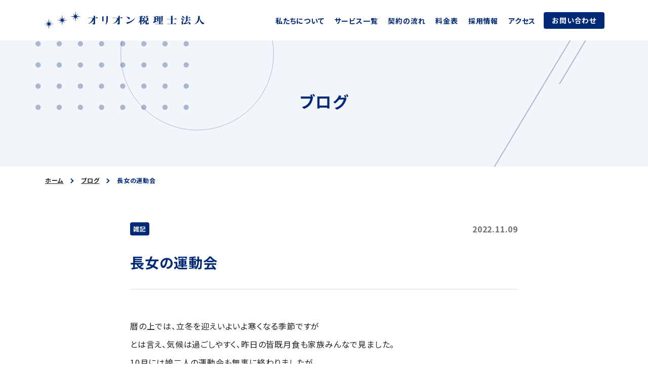

--- FILE ---
content_type: text/html; charset=UTF-8
request_url: https://www.orion-tax.jp/blog/926/
body_size: 49186
content:
<!doctype html>
<html lang="ja">
<head>
  <meta charset="utf-8">
  <meta name="viewport" content="width=device-width, initial-scale=1, viewport-fit=cover">
  <meta name="format-detection" content="telephone=no">
  <meta name='robots' content='index, follow, max-image-preview:large, max-snippet:-1, max-video-preview:-1' />

	<title>長女の運動会 - オリオン税理士法人</title>
	<link rel="canonical" href="https://www.orion-tax.jp/blog/926/" />
	<meta property="og:locale" content="ja_JP" />
	<meta property="og:type" content="article" />
	<meta property="og:title" content="長女の運動会 - オリオン税理士法人" />
	<meta property="og:description" content="暦の上では、立冬を迎えいよいよ寒くなる季節ですが とは言え、気候は過ごしやすく、昨日の皆既月食も家族みんなで見ました。 10月には娘二人の運動会も無事に終わりましたが どうやら我が子は、運動が苦手なようです。 先日、長女&hellip;" />
	<meta property="og:url" content="https://www.orion-tax.jp/blog/926/" />
	<meta property="og:site_name" content="オリオン税理士法人" />
	<meta property="article:modified_time" content="2022-11-09T10:27:29+00:00" />
	<meta property="og:image" content="https://www.orion-tax.jp/wp/wp-content/uploads/2021/10/OGP.png" />
	<meta property="og:image:width" content="1200" />
	<meta property="og:image:height" content="630" />
	<meta property="og:image:type" content="image/png" />
	<meta name="twitter:card" content="summary_large_image" />
	<script type="application/ld+json" class="yoast-schema-graph">{"@context":"https://schema.org","@graph":[{"@type":"Article","@id":"https://www.orion-tax.jp/blog/926/#article","isPartOf":{"@id":"https://www.orion-tax.jp/blog/926/"},"author":{"name":"水品 靖芳","@id":"https://www.orion-tax.jp/#/schema/person/b03cc51817e974191074d93549a55aeb"},"headline":"長女の運動会","datePublished":"2022-11-09T10:23:38+00:00","dateModified":"2022-11-09T10:27:29+00:00","mainEntityOfPage":{"@id":"https://www.orion-tax.jp/blog/926/"},"wordCount":1,"publisher":{"@id":"https://www.orion-tax.jp/#organization"},"inLanguage":"ja"},{"@type":"WebPage","@id":"https://www.orion-tax.jp/blog/926/","url":"https://www.orion-tax.jp/blog/926/","name":"長女の運動会 - オリオン税理士法人","isPartOf":{"@id":"https://www.orion-tax.jp/#website"},"datePublished":"2022-11-09T10:23:38+00:00","dateModified":"2022-11-09T10:27:29+00:00","breadcrumb":{"@id":"https://www.orion-tax.jp/blog/926/#breadcrumb"},"inLanguage":"ja","potentialAction":[{"@type":"ReadAction","target":["https://www.orion-tax.jp/blog/926/"]}]},{"@type":"BreadcrumbList","@id":"https://www.orion-tax.jp/blog/926/#breadcrumb","itemListElement":[{"@type":"ListItem","position":1,"name":"ホーム","item":"https://www.orion-tax.jp/"},{"@type":"ListItem","position":2,"name":"ブログ","item":"https://www.orion-tax.jp/blog/"},{"@type":"ListItem","position":3,"name":"長女の運動会"}]},{"@type":"WebSite","@id":"https://www.orion-tax.jp/#website","url":"https://www.orion-tax.jp/","name":"オリオン税理士法人","description":"","publisher":{"@id":"https://www.orion-tax.jp/#organization"},"potentialAction":[{"@type":"SearchAction","target":{"@type":"EntryPoint","urlTemplate":"https://www.orion-tax.jp/?s={search_term_string}"},"query-input":{"@type":"PropertyValueSpecification","valueRequired":true,"valueName":"search_term_string"}}],"inLanguage":"ja"},{"@type":"Organization","@id":"https://www.orion-tax.jp/#organization","name":"オリオン税理士法人","url":"https://www.orion-tax.jp/","logo":{"@type":"ImageObject","inLanguage":"ja","@id":"https://www.orion-tax.jp/#/schema/logo/image/","url":"https://www.orion-tax.jp/wp/wp-content/uploads/2021/10/screenshot.png","contentUrl":"https://www.orion-tax.jp/wp/wp-content/uploads/2021/10/screenshot.png","width":1200,"height":900,"caption":"オリオン税理士法人"},"image":{"@id":"https://www.orion-tax.jp/#/schema/logo/image/"}},{"@type":"Person","@id":"https://www.orion-tax.jp/#/schema/person/b03cc51817e974191074d93549a55aeb","name":"水品 靖芳","image":{"@type":"ImageObject","inLanguage":"ja","@id":"https://www.orion-tax.jp/#/schema/person/image/","url":"https://secure.gravatar.com/avatar/3d736a57271ec9942867200661aec70053f7e041332ff3d79a58fa1380fb46ff?s=96&d=mm&r=g","contentUrl":"https://secure.gravatar.com/avatar/3d736a57271ec9942867200661aec70053f7e041332ff3d79a58fa1380fb46ff?s=96&d=mm&r=g","caption":"水品 靖芳"}}]}</script>


<link rel='dns-prefetch' href='//www.googletagmanager.com' />
<link rel='preconnect' href='https://fonts.googleapis.com' />
<link rel='preconnect' href='https://fonts.gstatic.com' />
<link rel="preload" as="style" href="https://fonts.googleapis.com/css2?family=Source+Sans+Pro:wght@400;700&#038;display=swap">
<link rel="preload" as="style" href="https://fonts.googleapis.com/css2?family=Noto+Sans+JP:wght@400;700&#038;display=swap">
<link rel="preload" as="style" href="https://www.orion-tax.jp/wp/wp-includes/blocks/paragraph/style.min.css">
<link rel="preload" as="script" href="https://www.orion-tax.jp/wp/wp-content/plugins/contact-form-7/modules/recaptcha/index.js?ver=6.1.4">
<style id='wp-img-auto-sizes-contain-inline-css' type='text/css'>
img:is([sizes=auto i],[sizes^="auto," i]){contain-intrinsic-size:3000px 1500px}
/*# sourceURL=wp-img-auto-sizes-contain-inline-css */
</style>
<style id='wp-emoji-styles-inline-css' type='text/css'>

	img.wp-smiley, img.emoji {
		display: inline !important;
		border: none !important;
		box-shadow: none !important;
		height: 1em !important;
		width: 1em !important;
		margin: 0 0.07em !important;
		vertical-align: -0.1em !important;
		background: none !important;
		padding: 0 !important;
	}
/*# sourceURL=wp-emoji-styles-inline-css */
</style>
<style id='wp-block-library-inline-css' type='text/css'>
:root{--wp-block-synced-color:#7a00df;--wp-block-synced-color--rgb:122,0,223;--wp-bound-block-color:var(--wp-block-synced-color);--wp-editor-canvas-background:#ddd;--wp-admin-theme-color:#007cba;--wp-admin-theme-color--rgb:0,124,186;--wp-admin-theme-color-darker-10:#006ba1;--wp-admin-theme-color-darker-10--rgb:0,107,160.5;--wp-admin-theme-color-darker-20:#005a87;--wp-admin-theme-color-darker-20--rgb:0,90,135;--wp-admin-border-width-focus:2px}@media (min-resolution:192dpi){:root{--wp-admin-border-width-focus:1.5px}}.wp-element-button{cursor:pointer}:root .has-very-light-gray-background-color{background-color:#eee}:root .has-very-dark-gray-background-color{background-color:#313131}:root .has-very-light-gray-color{color:#eee}:root .has-very-dark-gray-color{color:#313131}:root .has-vivid-green-cyan-to-vivid-cyan-blue-gradient-background{background:linear-gradient(135deg,#00d084,#0693e3)}:root .has-purple-crush-gradient-background{background:linear-gradient(135deg,#34e2e4,#4721fb 50%,#ab1dfe)}:root .has-hazy-dawn-gradient-background{background:linear-gradient(135deg,#faaca8,#dad0ec)}:root .has-subdued-olive-gradient-background{background:linear-gradient(135deg,#fafae1,#67a671)}:root .has-atomic-cream-gradient-background{background:linear-gradient(135deg,#fdd79a,#004a59)}:root .has-nightshade-gradient-background{background:linear-gradient(135deg,#330968,#31cdcf)}:root .has-midnight-gradient-background{background:linear-gradient(135deg,#020381,#2874fc)}:root{--wp--preset--font-size--normal:16px;--wp--preset--font-size--huge:42px}.has-regular-font-size{font-size:1em}.has-larger-font-size{font-size:2.625em}.has-normal-font-size{font-size:var(--wp--preset--font-size--normal)}.has-huge-font-size{font-size:var(--wp--preset--font-size--huge)}.has-text-align-center{text-align:center}.has-text-align-left{text-align:left}.has-text-align-right{text-align:right}.has-fit-text{white-space:nowrap!important}#end-resizable-editor-section{display:none}.aligncenter{clear:both}.items-justified-left{justify-content:flex-start}.items-justified-center{justify-content:center}.items-justified-right{justify-content:flex-end}.items-justified-space-between{justify-content:space-between}.screen-reader-text{border:0;clip-path:inset(50%);height:1px;margin:-1px;overflow:hidden;padding:0;position:absolute;width:1px;word-wrap:normal!important}.screen-reader-text:focus{background-color:#ddd;clip-path:none;color:#444;display:block;font-size:1em;height:auto;left:5px;line-height:normal;padding:15px 23px 14px;text-decoration:none;top:5px;width:auto;z-index:100000}html :where(.has-border-color){border-style:solid}html :where([style*=border-top-color]){border-top-style:solid}html :where([style*=border-right-color]){border-right-style:solid}html :where([style*=border-bottom-color]){border-bottom-style:solid}html :where([style*=border-left-color]){border-left-style:solid}html :where([style*=border-width]){border-style:solid}html :where([style*=border-top-width]){border-top-style:solid}html :where([style*=border-right-width]){border-right-style:solid}html :where([style*=border-bottom-width]){border-bottom-style:solid}html :where([style*=border-left-width]){border-left-style:solid}html :where(img[class*=wp-image-]){height:auto;max-width:100%}:where(figure){margin:0 0 1em}html :where(.is-position-sticky){--wp-admin--admin-bar--position-offset:var(--wp-admin--admin-bar--height,0px)}@media screen and (max-width:600px){html :where(.is-position-sticky){--wp-admin--admin-bar--position-offset:0px}}

/*# sourceURL=wp-block-library-inline-css */
</style><style id='global-styles-inline-css' type='text/css'>
:root{--wp--preset--aspect-ratio--square: 1;--wp--preset--aspect-ratio--4-3: 4/3;--wp--preset--aspect-ratio--3-4: 3/4;--wp--preset--aspect-ratio--3-2: 3/2;--wp--preset--aspect-ratio--2-3: 2/3;--wp--preset--aspect-ratio--16-9: 16/9;--wp--preset--aspect-ratio--9-16: 9/16;--wp--preset--color--black: #000000;--wp--preset--color--cyan-bluish-gray: #abb8c3;--wp--preset--color--white: #ffffff;--wp--preset--color--pale-pink: #f78da7;--wp--preset--color--vivid-red: #cf2e2e;--wp--preset--color--luminous-vivid-orange: #ff6900;--wp--preset--color--luminous-vivid-amber: #fcb900;--wp--preset--color--light-green-cyan: #7bdcb5;--wp--preset--color--vivid-green-cyan: #00d084;--wp--preset--color--pale-cyan-blue: #8ed1fc;--wp--preset--color--vivid-cyan-blue: #0693e3;--wp--preset--color--vivid-purple: #9b51e0;--wp--preset--gradient--vivid-cyan-blue-to-vivid-purple: linear-gradient(135deg,rgb(6,147,227) 0%,rgb(155,81,224) 100%);--wp--preset--gradient--light-green-cyan-to-vivid-green-cyan: linear-gradient(135deg,rgb(122,220,180) 0%,rgb(0,208,130) 100%);--wp--preset--gradient--luminous-vivid-amber-to-luminous-vivid-orange: linear-gradient(135deg,rgb(252,185,0) 0%,rgb(255,105,0) 100%);--wp--preset--gradient--luminous-vivid-orange-to-vivid-red: linear-gradient(135deg,rgb(255,105,0) 0%,rgb(207,46,46) 100%);--wp--preset--gradient--very-light-gray-to-cyan-bluish-gray: linear-gradient(135deg,rgb(238,238,238) 0%,rgb(169,184,195) 100%);--wp--preset--gradient--cool-to-warm-spectrum: linear-gradient(135deg,rgb(74,234,220) 0%,rgb(151,120,209) 20%,rgb(207,42,186) 40%,rgb(238,44,130) 60%,rgb(251,105,98) 80%,rgb(254,248,76) 100%);--wp--preset--gradient--blush-light-purple: linear-gradient(135deg,rgb(255,206,236) 0%,rgb(152,150,240) 100%);--wp--preset--gradient--blush-bordeaux: linear-gradient(135deg,rgb(254,205,165) 0%,rgb(254,45,45) 50%,rgb(107,0,62) 100%);--wp--preset--gradient--luminous-dusk: linear-gradient(135deg,rgb(255,203,112) 0%,rgb(199,81,192) 50%,rgb(65,88,208) 100%);--wp--preset--gradient--pale-ocean: linear-gradient(135deg,rgb(255,245,203) 0%,rgb(182,227,212) 50%,rgb(51,167,181) 100%);--wp--preset--gradient--electric-grass: linear-gradient(135deg,rgb(202,248,128) 0%,rgb(113,206,126) 100%);--wp--preset--gradient--midnight: linear-gradient(135deg,rgb(2,3,129) 0%,rgb(40,116,252) 100%);--wp--preset--font-size--small: 13px;--wp--preset--font-size--medium: 20px;--wp--preset--font-size--large: 36px;--wp--preset--font-size--x-large: 42px;--wp--preset--spacing--20: 0.44rem;--wp--preset--spacing--30: 0.67rem;--wp--preset--spacing--40: 1rem;--wp--preset--spacing--50: 1.5rem;--wp--preset--spacing--60: 2.25rem;--wp--preset--spacing--70: 3.38rem;--wp--preset--spacing--80: 5.06rem;--wp--preset--shadow--natural: 6px 6px 9px rgba(0, 0, 0, 0.2);--wp--preset--shadow--deep: 12px 12px 50px rgba(0, 0, 0, 0.4);--wp--preset--shadow--sharp: 6px 6px 0px rgba(0, 0, 0, 0.2);--wp--preset--shadow--outlined: 6px 6px 0px -3px rgb(255, 255, 255), 6px 6px rgb(0, 0, 0);--wp--preset--shadow--crisp: 6px 6px 0px rgb(0, 0, 0);}:where(.is-layout-flex){gap: 0.5em;}:where(.is-layout-grid){gap: 0.5em;}body .is-layout-flex{display: flex;}.is-layout-flex{flex-wrap: wrap;align-items: center;}.is-layout-flex > :is(*, div){margin: 0;}body .is-layout-grid{display: grid;}.is-layout-grid > :is(*, div){margin: 0;}:where(.wp-block-columns.is-layout-flex){gap: 2em;}:where(.wp-block-columns.is-layout-grid){gap: 2em;}:where(.wp-block-post-template.is-layout-flex){gap: 1.25em;}:where(.wp-block-post-template.is-layout-grid){gap: 1.25em;}.has-black-color{color: var(--wp--preset--color--black) !important;}.has-cyan-bluish-gray-color{color: var(--wp--preset--color--cyan-bluish-gray) !important;}.has-white-color{color: var(--wp--preset--color--white) !important;}.has-pale-pink-color{color: var(--wp--preset--color--pale-pink) !important;}.has-vivid-red-color{color: var(--wp--preset--color--vivid-red) !important;}.has-luminous-vivid-orange-color{color: var(--wp--preset--color--luminous-vivid-orange) !important;}.has-luminous-vivid-amber-color{color: var(--wp--preset--color--luminous-vivid-amber) !important;}.has-light-green-cyan-color{color: var(--wp--preset--color--light-green-cyan) !important;}.has-vivid-green-cyan-color{color: var(--wp--preset--color--vivid-green-cyan) !important;}.has-pale-cyan-blue-color{color: var(--wp--preset--color--pale-cyan-blue) !important;}.has-vivid-cyan-blue-color{color: var(--wp--preset--color--vivid-cyan-blue) !important;}.has-vivid-purple-color{color: var(--wp--preset--color--vivid-purple) !important;}.has-black-background-color{background-color: var(--wp--preset--color--black) !important;}.has-cyan-bluish-gray-background-color{background-color: var(--wp--preset--color--cyan-bluish-gray) !important;}.has-white-background-color{background-color: var(--wp--preset--color--white) !important;}.has-pale-pink-background-color{background-color: var(--wp--preset--color--pale-pink) !important;}.has-vivid-red-background-color{background-color: var(--wp--preset--color--vivid-red) !important;}.has-luminous-vivid-orange-background-color{background-color: var(--wp--preset--color--luminous-vivid-orange) !important;}.has-luminous-vivid-amber-background-color{background-color: var(--wp--preset--color--luminous-vivid-amber) !important;}.has-light-green-cyan-background-color{background-color: var(--wp--preset--color--light-green-cyan) !important;}.has-vivid-green-cyan-background-color{background-color: var(--wp--preset--color--vivid-green-cyan) !important;}.has-pale-cyan-blue-background-color{background-color: var(--wp--preset--color--pale-cyan-blue) !important;}.has-vivid-cyan-blue-background-color{background-color: var(--wp--preset--color--vivid-cyan-blue) !important;}.has-vivid-purple-background-color{background-color: var(--wp--preset--color--vivid-purple) !important;}.has-black-border-color{border-color: var(--wp--preset--color--black) !important;}.has-cyan-bluish-gray-border-color{border-color: var(--wp--preset--color--cyan-bluish-gray) !important;}.has-white-border-color{border-color: var(--wp--preset--color--white) !important;}.has-pale-pink-border-color{border-color: var(--wp--preset--color--pale-pink) !important;}.has-vivid-red-border-color{border-color: var(--wp--preset--color--vivid-red) !important;}.has-luminous-vivid-orange-border-color{border-color: var(--wp--preset--color--luminous-vivid-orange) !important;}.has-luminous-vivid-amber-border-color{border-color: var(--wp--preset--color--luminous-vivid-amber) !important;}.has-light-green-cyan-border-color{border-color: var(--wp--preset--color--light-green-cyan) !important;}.has-vivid-green-cyan-border-color{border-color: var(--wp--preset--color--vivid-green-cyan) !important;}.has-pale-cyan-blue-border-color{border-color: var(--wp--preset--color--pale-cyan-blue) !important;}.has-vivid-cyan-blue-border-color{border-color: var(--wp--preset--color--vivid-cyan-blue) !important;}.has-vivid-purple-border-color{border-color: var(--wp--preset--color--vivid-purple) !important;}.has-vivid-cyan-blue-to-vivid-purple-gradient-background{background: var(--wp--preset--gradient--vivid-cyan-blue-to-vivid-purple) !important;}.has-light-green-cyan-to-vivid-green-cyan-gradient-background{background: var(--wp--preset--gradient--light-green-cyan-to-vivid-green-cyan) !important;}.has-luminous-vivid-amber-to-luminous-vivid-orange-gradient-background{background: var(--wp--preset--gradient--luminous-vivid-amber-to-luminous-vivid-orange) !important;}.has-luminous-vivid-orange-to-vivid-red-gradient-background{background: var(--wp--preset--gradient--luminous-vivid-orange-to-vivid-red) !important;}.has-very-light-gray-to-cyan-bluish-gray-gradient-background{background: var(--wp--preset--gradient--very-light-gray-to-cyan-bluish-gray) !important;}.has-cool-to-warm-spectrum-gradient-background{background: var(--wp--preset--gradient--cool-to-warm-spectrum) !important;}.has-blush-light-purple-gradient-background{background: var(--wp--preset--gradient--blush-light-purple) !important;}.has-blush-bordeaux-gradient-background{background: var(--wp--preset--gradient--blush-bordeaux) !important;}.has-luminous-dusk-gradient-background{background: var(--wp--preset--gradient--luminous-dusk) !important;}.has-pale-ocean-gradient-background{background: var(--wp--preset--gradient--pale-ocean) !important;}.has-electric-grass-gradient-background{background: var(--wp--preset--gradient--electric-grass) !important;}.has-midnight-gradient-background{background: var(--wp--preset--gradient--midnight) !important;}.has-small-font-size{font-size: var(--wp--preset--font-size--small) !important;}.has-medium-font-size{font-size: var(--wp--preset--font-size--medium) !important;}.has-large-font-size{font-size: var(--wp--preset--font-size--large) !important;}.has-x-large-font-size{font-size: var(--wp--preset--font-size--x-large) !important;}
/*# sourceURL=global-styles-inline-css */
</style>

<style id='classic-theme-styles-inline-css' type='text/css'>
/*! This file is auto-generated */
.wp-block-button__link{color:#fff;background-color:#32373c;border-radius:9999px;box-shadow:none;text-decoration:none;padding:calc(.667em + 2px) calc(1.333em + 2px);font-size:1.125em}.wp-block-file__button{background:#32373c;color:#fff;text-decoration:none}
/*# sourceURL=/wp-includes/css/classic-themes.min.css */
</style>
<link rel='stylesheet' id='orion-tax-css' href='https://www.orion-tax.jp/wp/wp-content/themes/orion/dist/main-b514f2e8.css?ver=6.9' type='text/css' media='all' />
<link rel='stylesheet' id='google-font-source-sans-pro-css' href='https://fonts.googleapis.com/css2?family=Source+Sans+Pro:wght@400;700&#038;display=swap' type='text/css' media='all' />
<link rel='stylesheet' id='google-font-noto-jp-css' href='https://fonts.googleapis.com/css2?family=Noto+Sans+JP:wght@400;700&#038;display=swap' type='text/css' media='all' />
<link rel='stylesheet' id='wp-block-paragraph-css' href='https://www.orion-tax.jp/wp/wp-includes/blocks/paragraph/style.min.css?ver=6.9' type='text/css' media='all' />
<script type="module" src="https://www.orion-tax.jp/wp/wp-content/themes/orion/dist/main-9bede5fb.js" defer></script><link rel="icon" href="https://www.orion-tax.jp/wp/wp-content/uploads/2021/10/cropped-favicon-32x32.png" sizes="32x32" />
<link rel="icon" href="https://www.orion-tax.jp/wp/wp-content/uploads/2021/10/cropped-favicon-192x192.png" sizes="192x192" />
<link rel="apple-touch-icon" href="https://www.orion-tax.jp/wp/wp-content/uploads/2021/10/cropped-favicon-180x180.png" />
<meta name="msapplication-TileImage" content="https://www.orion-tax.jp/wp/wp-content/uploads/2021/10/cropped-favicon-270x270.png" />
<meta name="theme-color" content="#002978" />
<!-- Global site tag (gtag.js) - Google Analytics -->
<script async src="https://www.googletagmanager.com/gtag/js?id=UA-111007334-1"></script>
<script>
  window.dataLayer = window.dataLayer || [];
  function gtag(){dataLayer.push(arguments);}
  gtag('js', new Date());
  gtag('config', 'UA-111007334-1');
</script>
</head>

<body class="wp-singular blog-template-default single single-blog postid-926 wp-theme-orion 926">
      <div id="svg-sprite" style="display: none;"><svg xmlns="http://www.w3.org/2000/svg" xmlns:xlink="http://www.w3.org/1999/xlink"><symbol viewBox="0 0 32 32" id="arrow-circle" xmlns="http://www.w3.org/2000/svg"><g fill="#fff" stroke="#002978" stroke-width="2"><circle cx="16" cy="16" r="16" stroke="none"/><circle cx="16" cy="16" r="15" fill="none"/></g><path d="m13.464 10.475 6 5.779-6 5.779" fill="none" stroke="#002978" stroke-miterlimit="10" stroke-width="2"/></symbol><symbol viewBox="0 0 303 303" id="bg-circle" xmlns="http://www.w3.org/2000/svg"><circle cx="151.5" cy="151.5" r="151.5" fill="none"/><circle cx="151.5" cy="151.5" r="151" fill="none" stroke="#002978"/></symbol><symbol viewBox="0 0 290 130" id="bg-dots" xmlns="http://www.w3.org/2000/svg"><defs><clipPath id="ca"><path fill="none" d="M0 0h293v134H0z"/></clipPath></defs><g clip-path="url(#ca)" fill="#002978"><circle cx="5" cy="5" r="5"/><circle cx="45" cy="5" r="5"/><circle cx="85" cy="5" r="5"/><circle cx="125" cy="5" r="5"/><circle cx="165" cy="5" r="5"/><circle cx="205" cy="5" r="5"/><circle cx="245" cy="5" r="5"/><circle cx="285" cy="5" r="5"/><circle cx="5" cy="45" r="5"/><circle cx="45" cy="45" r="5"/><circle cx="85" cy="45" r="5"/><circle cx="125" cy="45" r="5"/><circle cx="165" cy="45" r="5"/><circle cx="205" cy="45" r="5"/><circle cx="245" cy="45" r="5"/><circle cx="285" cy="45" r="5"/><circle cx="5" cy="85" r="5"/><circle cx="45" cy="85" r="5"/><circle cx="85" cy="85" r="5"/><circle cx="125" cy="85" r="5"/><circle cx="165" cy="85" r="5"/><circle cx="205" cy="85" r="5"/><circle cx="245" cy="85" r="5"/><circle cx="285" cy="85" r="5"/><circle cx="5" cy="125" r="5"/><circle cx="45" cy="125" r="5"/><circle cx="85" cy="125" r="5"/><circle cx="125" cy="125" r="5"/><circle cx="165" cy="125" r="5"/><circle cx="205" cy="125" r="5"/><circle cx="245" cy="125" r="5"/><circle cx="285" cy="125" r="5"/></g></symbol><symbol viewBox="0 0 462.78 720.66" id="bg-line" xmlns="http://www.w3.org/2000/svg"><path d="M277.57 257.51 106.79 543 .86 720.14M461.93.51 185.21 463.15" fill="none" stroke="#002978" stroke-width="2" style="isolation:isolate"/></symbol><symbol viewBox="0 0 21.45 46.45" id="border-arrow-down" xmlns="http://www.w3.org/2000/svg"><path fill="none" stroke="#002978" stroke-miterlimit="10" stroke-width="2" d="M10.72 45V0M20.72 34.48 10.72 45l-10-10.52"/></symbol><symbol viewBox="0 0 24 24" id="icon-question" xmlns="http://www.w3.org/2000/svg"><circle cx="12" cy="12" r="12" fill="#002978"/><path d="M10.48 14.47h1.79c-.21-2 2.23-2.64 2.23-4.63 0-1.79-1.23-2.66-2.91-2.66a3.84 3.84 0 0 0-2.94 1.4l1.13 1a2.17 2.17 0 0 1 1.55-.78 1.1 1.1 0 0 1 1.19 1v.2c0 1.32-2.38 2.22-2.04 4.47Zm.89 3.73a1.29 1.29 0 0 0 1.29-1.29v-.06a1.29 1.29 0 0 0-1.23-1.34h-.06a1.28 1.28 0 0 0-1.27 1.3 1.29 1.29 0 0 0 1.22 1.35Z" fill="#fff"/></symbol><symbol viewBox="0 0 26.41 26.41" id="menu-close" xmlns="http://www.w3.org/2000/svg"><path fill="none" stroke="#002978" stroke-width="2" d="m.71.71 25 25M25.71.71l-25 25"/></symbol><symbol viewBox="0 0 28 24.01" id="menu-toggle" xmlns="http://www.w3.org/2000/svg"><path fill="none" stroke="#002978" stroke-width="2" d="M0 1.01 28 1M0 12.01 28 12M0 23.01 28 23"/></symbol><symbol viewBox="0 0 24.93 19.45" id="tri-arrow-down-large" xmlns="http://www.w3.org/2000/svg"><path d="M13.3 19a1 1 0 0 1-1.38.29.89.89 0 0 1-.29-.29L.16 1.55A1 1 0 0 1 .45.16 1.07 1.07 0 0 1 1 0h22.93a1 1 0 0 1 1 1 1 1 0 0 1-.16.55Z" fill="#002978"/></symbol><symbol viewBox="0 0 12.46 15.91" id="tri-arrow-right" xmlns="http://www.w3.org/2000/svg"><path d="M12 7.12a1 1 0 0 1 .28 1.39 1.07 1.07 0 0 1-.28.28l-10.46 7a1 1 0 0 1-1.38-.28 1 1 0 0 1-.16-.6V1a1 1 0 0 1 1-1 1 1 0 0 1 .55.17Z" fill="#002978"/></symbol><symbol viewBox="0 0 100 100" id="user" xmlns="http://www.w3.org/2000/svg"><g transform="translate(-200 -752)"><circle cx="50" cy="50" r="50" transform="translate(200 752)" fill="#f2f5fa"/><path d="M250 803.608a17.509 17.509 0 0 1 17.508 17.509v2.428a1.332 1.332 0 0 1-1.332 1.332h-32.353a1.332 1.332 0 0 1-1.332-1.332v-2.428A17.509 17.509 0 0 1 250 803.608Z" fill="#b6bece"/><g transform="translate(236.354 778.123)"><circle cx="10.914" cy="10.914" r="10.914" transform="translate(2.732 2.732)" fill="#b6bece"/><path d="M13.646 0A13.646 13.646 0 1 1 0 13.646 13.661 13.661 0 0 1 13.646 0Zm0 21.827a8.182 8.182 0 1 0-8.182-8.181 8.191 8.191 0 0 0 8.182 8.181Z" fill="#f2f5fa"/><circle cx="10.914" cy="10.914" r="10.914" transform="translate(2.732 2.732)" fill="#b6bece"/></g></g></symbol></svg></div>
  <div class="modalOverlay"></div>
  <header class="header">
  <div class="header__body">
    <a href="https://www.orion-tax.jp" class="header__brand brand" data-menu-close>
      <span class="sr-only">オリオン税理士法人</span>
      <svg viewBox="0 0 318.48 35.35" xmlns="http://www.w3.org/2000/svg"><path fill="#002978" d="M127.05 16.86c0 5.6-2.15 7.84-5.3 9.43 2.55-2.35 2.55-5.78 2.55-9V9.54c2.21.19 3 .24 3.22.3s.17.07.17.14-.19.19-.6.28ZM118.78 19.33c0 .34 0 .49-.5.52l-1.73.11c-.5 0-.5 0-.5-.34v-9.37c.69 0 2 .14 3 .25.19 0 .32.08.32.2s0 .18-.6.31ZM103.54 13.22l1.37-1.61a.45.45 0 0 1 .28-.2 13 13 0 0 1 2.38 2.19c0 .14-.15.14-.28.14h-5.43v10.42c0 .66 0 1.83-3.61 1.83-.51 0-.51 0-.51-.52 0-.93 0-1.6-2.43-2.24v-.07c.51 0 2.7.16 3 .16.67 0 .71 0 .71-.44v-9.14H87.89l-.11-.52h11.27V9.06c1.91.14 2.62.19 3.22.29.15 0 .28 0 .28.11s-.35.18-.69.25v3.5Z"/><path fill="#002978" d="M87.07 25c4.68-.8 8-2.76 10-5a14 14 0 0 0 3-6.25h-3c-.42 1.78-1.8 8.19-10 11.23M152.34 13.22l1.38-1.61a.45.45 0 0 1 .28-.2 13 13 0 0 1 2.38 2.19c0 .14-.16.14-.28.14h-5.43v10.42c0 .66 0 1.83-3.61 1.83-.51 0-.51 0-.51-.51 0-.94 0-1.61-2.43-2.25v-.07c.52 0 2.71.16 3 .16.67 0 .71 0 .71-.44v-9.14h-11.14l-.1-.52h11.27V9.16c1.91.15 2.62.2 3.22.3.15 0 .28 0 .28.11s-.35.18-.69.25v3.4Z"/><path fill="#002978" d="M135.88 25c4.69-.8 8-2.76 10-5a14.07 14.07 0 0 0 3-6.25h-3c-.42 1.78-1.8 8.19-10 11.23M163.63 11.1c5.13 0 6.82 1.44 7.13 2.46s-.62 1.91-1.62 2.12c-.64.14-.73 0-1.18-.66a9.76 9.76 0 0 0-4.33-3.86ZM166 24.57c-.09.57-.1.61-.24.66s-.27-.15-.33-.22-.7-1.28-1.64-3.14c7.25-.1 14.46-5.67 17.63-9.33h.06a20 20 0 0 1-7.55 8.54 24.84 24.84 0 0 1-7.93 3.49M194.12 14.26l1-1.26c0-.07.17-.22.23-.22a19.53 19.53 0 0 1 1.79 1.62v-1.24c1.26.2 1.52.26 2.72.48h2.39a18.07 18.07 0 0 0 1.4-4.48 19.89 19.89 0 0 1 3.64.95c0 .13-.08.15-.81.26a16.46 16.46 0 0 1-3.93 3.27h1.78l.73-.79c.19-.22.3-.33.43-.33a9.48 9.48 0 0 1 2.38 1.5c0 .2-.32.3-.83.46v3.94c0 .38 0 .47-.33.49L205 19c-.53 0-.53 0-.53-.58h-.24v4.47c0 .62 0 .69.75.69s.9 0 1.23-.56c.64-1.1 1.23-2.24 1.76-3.4-.17 1-.45 2.81-.45 3.18s.06.36.43.76a1 1 0 0 1 .28.68c0 1.55-1.72 1.55-3.35 1.55-2.88 0-3.24-.11-3.24-2.12v-3.9l-.43.09c-1.63 4.11-4.1 5.27-7.1 6.13a10.1 10.1 0 0 0 4.46-6.71l-1 .06c-.47 0-.47 0-.47-.44v-4.22h-3.19v1.64c1.61.64 3.09 1.71 3.09 3 0 1-1.1 1.4-1.76 1.4s-.54-.22-.56-.74a7.79 7.79 0 0 0-.77-3.18v8.78c0 .29 0 .38-.35.4l-1.65.11c-.51 0-.51 0-.51-.46v-5.5a15.5 15.5 0 0 1-3.76 3.19 20.83 20.83 0 0 0 3.59-8.6h-3l-.11-.43h3.3v-2.62c-1.07.05-2.18.05-3.28.05v-.05a27.93 27.93 0 0 0 6.16-2.56c1 .6 2.51 1.68 2.66 1.79s.35.25.35.36-.13.11-.24.11a1.8 1.8 0 0 1-.56-.11c-1.25.13-1.63.17-2.55.24v2.76Zm3.24-4.89c2 .18 4.32.87 4.32 2.37a1.52 1.52 0 0 1-1.63 1.4c-.56 0-.6-.15-.69-.46a6.72 6.72 0 0 0-2-3.26Zm2.28 9.06v.35a1 1 0 0 1 0 .24c.24.05 1.91.4 2 .45v-1Zm0-.41h4.81v-3.95h-4.81ZM228.89 21.39v-3.16h-1.59v1c0 .24 0 .42-.38.44l-1.64.11h-.19a62.47 62.47 0 0 1-7.53 3.34l-.86-2.61 2.72-.35V16h-2.25l-.11-.43h2.37v-4.3h-2.63l-.1-.42h4.83l1.07-1.27c.13-.15.17-.22.26-.22.68.39 1.35.82 2 1.28v-.85a23.86 23.86 0 0 1 2.44.62h5.7l.86-1.06c.15-.19.15-.2.23-.2a10.78 10.78 0 0 1 2.56 1.73c0 .18-.65.51-.9.64v7.2c0 .48-.09.55-.45.57l-1.79.11c-.34 0-.34-.08-.34-.26v-.91h-1.76v3.16h.84l1.09-1.39c.12-.16.17-.24.25-.24a13.79 13.79 0 0 1 2.34 1.9c0 .11-.15.11-.26.11h-4.29V25h1.31l1.25-1.54c.12-.16.19-.21.27-.21a16.52 16.52 0 0 1 2.51 2.05c0 .11-.14.11-.27.11h-15.8l-.11-.41h8.35v-3.2h-4.84l-.1-.41ZM222 11.24v4.3l.88-1.32c.11-.16.15-.24.28-.24s.54.37 1.66 1.43v-4.17Zm0 4.76v3.85l2.88-.35a.29.29 0 0 1 0-.16V16h-.16Zm5.3-2h1.59v-3.16h-1.59Zm0 3.82h1.59v-3.4h-1.59Zm4.08-3.82h1.75v-3.16h-1.75Zm0 3.82h1.75v-3.4h-1.75ZM259.47 15.54l1.26-1.54c.07-.09.22-.29.35-.29a12.25 12.25 0 0 1 2.57 2.13c0 .15-.15.15-.28.15h-8.3v8.82h3.37l1.18-1.5c.19-.24.25-.31.36-.31a12.29 12.29 0 0 1 2.7 2.11c0 .13-.15.13-.28.13h-17.55l-.11-.44h7.49V16h-8.43l-.11-.43h8.54V9.13c.54 0 3.12.2 3.23.2s.3 0 .3.14-.09.11-.69.3v5.77ZM318.48 23.54c-1.54.51-1.65.89-1.93 1.75a.54.54 0 0 1-.54.37c-.7 0-2.81-.91-4.7-3.34-2.31-2.94-2.51-7.57-2.6-9.64-.52 7.08-3.07 11.24-11 13.09l-.05-.06c7.75-3.83 8.27-9.72 8.27-16.4 2 .11 3.13.22 3.32.24s.3 0 .3.16 0 .13-.55.35a6.89 6.89 0 0 0-.06 1.11 13 13 0 0 0 9.59 12.3ZM276.16 13.34a1.55 1.55 0 0 0 1.68-1.4c0-2-3.74-2.39-4.55-2.48v.07a8 8 0 0 1 1.88 2.81c.39.89.43 1 1 1M289 15.61c-.08 0-.13.07-.25.22l-1.31 1.57h-2.54v-3.95h5.81c.15 0 .28 0 .28-.14a17.65 17.65 0 0 0-2.53-2c-.08 0-.13.05-.26.22L287 13h-2.1V9.82c.21 0 .75-.11.75-.26s-.09-.11-.3-.12c-.88-.1-2.32-.24-3.13-.28V13h-3.32c.24-.76.34-1.14.46-1.66h-.06a92.9 92.9 0 0 1-5.88 9.66c-.45-.22-.71-.37-1.2-.57a6 6 0 0 1 1.28 4v.89c0 .46.58.66 1.18.66.84 0 1.87-.42 1.87-1.53a3.67 3.67 0 0 0-.8-1.94 1.32 1.32 0 0 1-.34-.8 1.65 1.65 0 0 1 .17-.65c.28-.62.39-.88 1.41-3.27h5a24.12 24.12 0 0 1-2.25 5.09c-1.16.06-1.66.06-2.7.06.12.4.9 2.5 1 2.7a64 64 0 0 0 9.17-2.85 9.94 9.94 0 0 1 1.09 2.66c.09.37.15.53.64.53a1.84 1.84 0 0 0 2-1.59v-.07c0-1.22-.92-2-1.91-2.57A18.8 18.8 0 0 0 285 20h-.05a11.4 11.4 0 0 1 2.05 2.48c-3.2.2-3.52.22-6.48.36a31.72 31.72 0 0 0 5-5h5.69c.13 0 .26 0 .26-.13a19.49 19.49 0 0 0-2.47-2.1m-6.74 1.78h-5.16c1.17-2.71 1.3-3 1.64-3.94h3.48Z"/><path fill="#002978" d="M274.14 17.37a1.59 1.59 0 0 0 1.68-1.37c0-1.44-2.09-2.19-4-2.45v.06a6 6 0 0 1 1.54 2.88c.2.66.26.9.86.9M9.14 26.2c.74.74.78 4.62 1.34 9.15.55-4.53.6-8.41 1.33-9.15s4.62-.78 9.14-1.33c-4.52-.56-8.4-.6-9.14-1.34s-.78-4.62-1.33-9.14c-.56 4.52-.6 8.41-1.34 9.14s-4.62.78-9.14 1.34c4.52.55 8.41.6 9.14 1.33"/><path fill="#002978" d="M10.47 26.76c1 0 2.84 1.53 5.5 3.61-2.08-2.67-3.61-4.46-3.61-5.5S13.89 22 16 19.37C13.3 21.46 11.51 23 10.47 23S7.64 21.46 5 19.37c2.08 2.67 3.61 4.47 3.61 5.5S7.05 27.71 5 30.37c2.67-2.08 4.47-3.61 5.5-3.61M35.48 19c.74.73.78 4.62 1.34 9.14.55-4.52.6-8.41 1.33-9.14s4.62-.78 9.14-1.34c-4.52-.55-8.4-.6-9.14-1.33s-.78-4.62-1.33-9.14c-.56 4.52-.6 8.4-1.34 9.14s-4.61.78-9.14 1.33c4.53.56 8.41.6 9.14 1.34"/><path fill="#002978" d="M36.82 19.56c1 0 2.83 1.53 5.5 3.62-2.09-2.67-3.62-4.47-3.62-5.51s1.53-2.83 3.62-5.5c-2.67 2.09-4.47 3.62-5.5 3.62s-2.82-1.53-5.51-3.62c2.09 2.67 3.62 4.47 3.62 5.5s-1.53 2.84-3.62 5.51c2.67-2.09 4.47-3.62 5.51-3.62M61.83 11.81c.73.74.78 4.62 1.33 9.14.55-4.52.6-8.4 1.33-9.14s4.62-.78 9.15-1.33c-4.52-.56-8.41-.6-9.15-1.34S63.71 4.52 63.16 0c-.55 4.52-.6 8.41-1.33 9.14s-4.62.78-9.15 1.34c4.53.55 8.41.6 9.15 1.33"/><path fill="#002978" d="M63.16 12.37c1 0 2.83 1.53 5.51 3.61-2.09-2.67-3.62-4.46-3.62-5.5S66.58 7.64 68.67 5C66 7.06 64.2 8.6 63.16 8.6S60.32 7.06 57.65 5c2.09 2.67 3.62 4.46 3.62 5.5s-1.53 2.83-3.62 5.5c2.67-2.08 4.47-3.61 5.51-3.61"/></svg>    </a>
    <nav class="header__nav">
      <ul id="menu-primary-nav" class="header__nav__menu"><li id="menu-item-34" class="menu-item menu-item-type-post_type menu-item-object-page menu-item-34"><a href="https://www.orion-tax.jp/about/"><span>私たちについて</span></a></li>
<li id="menu-item-35" class="menu-item menu-item-type-post_type menu-item-object-page menu-item-35"><a href="https://www.orion-tax.jp/service/"><span>サービス一覧</span></a></li>
<li id="menu-item-36" class="menu-item menu-item-type-post_type menu-item-object-page menu-item-36"><a href="https://www.orion-tax.jp/flow/"><span>契約の流れ</span></a></li>
<li id="menu-item-38" class="menu-item menu-item-type-post_type menu-item-object-page menu-item-38"><a href="https://www.orion-tax.jp/price/"><span>料金表</span></a></li>
<li id="menu-item-1565" class="menu-item menu-item-type-post_type menu-item-object-page menu-item-1565"><a href="https://www.orion-tax.jp/recruit/"><span>採用情報</span></a></li>
<li id="menu-item-891" class="menu-item menu-item-type-custom menu-item-object-custom menu-item-891"><a href="/about/#access"><span>アクセス</span></a></li>
</ul>      <a href=" https://www.orion-tax.jp/contact/" class="header__nav__btnInquiry"><span>お問い合わせ</span></a>
    </nav>
    <div class="header__hamburger hamburger">
      <button class="hamburgerToggle" title="ナビゲーションメニュー" data-menu-toggle>
        <span class="hamburgerToggle__icon hamburgerToggle__icon--toggle"><svg role="img"><title>メニュー</title><use  xlink:href="#menu-toggle"></use></svg></span>
        <span class="hamburgerToggle__icon hamburgerToggle__icon--close"><svg role="img"><title>閉じる</title><use  xlink:href="#menu-close"></use></svg></span>
      </button>
    </div>
  </div>
</header>
<div data-header-trigger></div>

<nav class="navPrimary" data-count-wrapper=".navPrimary__menu > li,.btnWrapper">
  <ul id="menu-primary-nav-1" class="navPrimary__menu"><li class="menu-item menu-item-type-post_type menu-item-object-page menu-item-34"><a href="https://www.orion-tax.jp/about/"><span>私たちについて</span></a></li>
<li class="menu-item menu-item-type-post_type menu-item-object-page menu-item-35"><a href="https://www.orion-tax.jp/service/"><span>サービス一覧</span></a></li>
<li class="menu-item menu-item-type-post_type menu-item-object-page menu-item-36"><a href="https://www.orion-tax.jp/flow/"><span>契約の流れ</span></a></li>
<li class="menu-item menu-item-type-post_type menu-item-object-page menu-item-38"><a href="https://www.orion-tax.jp/price/"><span>料金表</span></a></li>
<li class="menu-item menu-item-type-post_type menu-item-object-page menu-item-1565"><a href="https://www.orion-tax.jp/recruit/"><span>採用情報</span></a></li>
<li class="menu-item menu-item-type-custom menu-item-object-custom menu-item-891"><a href="/about/#access"><span>アクセス</span></a></li>
</ul>  <div class="btnWrapper"><a href=" https://www.orion-tax.jp/contact/" class="btn"><span>お問い合わせ</span></a></div>
</nav>
  <main class="contents">
    <div class="pageHeader">
  <div class="pageHeader__bg">
    <i class="pageHeader__pict pageHeader__pict--dots"><svg role="img"><use  xlink:href="#bg-dots"></use></svg></i>
    <i class="pageHeader__pict pageHeader__pict--circle"><svg role="img"><use  xlink:href="#bg-circle"></use></svg></i>
    <i class="pageHeader__pict pageHeader__pict--line"><svg role="img"><use  xlink:href="#bg-line"></use></svg></i>
  </div>
  <div class="pageHeader__container">
    <h1 class="pageHeader__heading" data-scroll data-mikan="mask-transition">ブログ</h1>
      </div>
</div>

<div class="breadcrumbsWrapper container container--max-xl">
  <div class="breadcrumbs"><span><span><a href="https://www.orion-tax.jp/">ホーム</a></span> <i class="breadcrumbs__arrow is-arrow-right">»</i> <span><a href="https://www.orion-tax.jp/blog/">ブログ</a></span> <i class="breadcrumbs__arrow is-arrow-right">»</i> <span class="breadcrumb_last" aria-current="page">長女の運動会</span></span></div>
</div>
  <article class="content-single section section--gutter-lg container container--max-entry post-926 blog type-blog status-publish hentry category-blog-miscellaneous">
    <header>
      <div class="content-single__tags">
                  <span class="badge">雑記</span>
                <time class="updated" datetime="2022-11-09T10:23:38+00:00">2022.11.09</time>
      </div>
      <h1 class="content-single__heading heading h2 text-color-primary entry-title">長女の運動会</h1>
            <hr class="hr hr--border mb-0">
    </header>
    <section class="section section--gutter-lg">
      <div class="entry-content">
        
<p>暦の上では、立冬を迎えいよいよ寒くなる季節ですが</p>



<p>とは言え、気候は過ごしやすく、昨日の皆既月食も家族みんなで見ました。</p>



<p>10月には娘二人の運動会も無事に終わりましたが</p>



<p>どうやら我が子は、運動が苦手なようです。</p>



<p>先日、長女の運動会で徒競走を応援したのですが</p>



<p>6人中3番でした。</p>



<p>私の目視では4番なのですが、みんななだれ込んで来るので</p>



<p>審判は同着3位にしてくれたようです。</p>



<p>とにかく、一生懸命頑張ることが大事ですから</p>



<p>「がんばったね！！すごく速くなったね！！」と伝えました。</p>



<p>ところが</p>



<p>帰宅後、妻が撮影していた動画をみんなで確認したところ、</p>



<p>ゴールの瞬間、</p>



<p>「あ～あ～」という私の声を拾っていました(;^_^A</p>



<p>長女からは</p>



<p>「何が『あ～あ～』なのよっ！」と責められてしまいました。</p>



<p>その後は、</p>



<p>長女に何を言っても後の祭りです。</p>



<p>大人の「本音と建前」を長女は学びました。</p>



<p>すいません。</p>



<p>水品</p>
      </div>
    </section>
    <footer class="section section--gutter-md pt-0">
      <div class="postPager">
  <div class="postPager__column postPager__column--prev">
    <a class="prev btn btn--border is-arrow-left" href="https://www.orion-tax.jp/blog/925/" rel="prev">前の記事</a>  </div>
  <div class="postPager__column postPager__column--archive">
    <a href="https://www.orion-tax.jp/blog/" class="postPager__archiveLink btn btn--border"><span class="btn__label">ブログ一覧</span></a>
  </div>
  <div class="postPager__column postPager__column--next">
    <a class="next btn btn--border is-arrow-right" href="https://www.orion-tax.jp/blog/927/" rel="next">次の記事</a>  </div>
</div>
    </footer>
  </article>
  </main>
  <!-- /.main -->
  <footer class="footer">
      <section class="footer__info section section--gutter-lg">
      <div class="infoGrid container container--max-xl">
        <div class="infoColumn">
          <h2 class="heading text-color-primary">お問い合わせ</h2>
          <hr class="hr hr--short">
          <h3 class="heading h4 text-color-primary">初回相談無料</h3>
          <p>
            初回相談は無料です。ご契約及び業務着手までは報酬は発生いたしません。 <br>
            安心してご相談ください。
          </p>
        </div>
        <div class="infoColumn infoColumn--inquiry bg-color-base">
          <div class="btnWrapper">
            <a href="https://www.orion-tax.jp/contact/" class="btn is-arrow-right">
              <span class="btn__label">フォームからのお問い合わせ</span>
            </a>
          </div>
          <div class="footer__infoTel">
            <div class="infoTel">
              <a class="infoTel__link" href="tel:08008880320">
                <i class="infoTel__link__icon"><svg viewBox="0 0 21.43 27.95" xmlns="http://www.w3.org/2000/svg"><path fill="#002978" d="M1.92 1.18C0 2.43-.38 6.32.34 9.5a28.86 28.86 0 0 0 3.79 8.9 29.87 29.87 0 0 0 6.59 7.1c2.6 2 6.31 3.2 8.23 1.95a9.53 9.53 0 0 0 2.48-2.66l-1-1.59-2.83-4.37c-.22-.33-1.54 0-2.2.35a6.32 6.32 0 0 0-1.75 1.89c-.62.36-1.14 0-2.23-.5-1.34-.62-2.84-2.52-4-4.26s-2.23-3.94-2.24-5.42c0-1.2-.13-1.81.45-2.23A6.48 6.48 0 0 0 8 7.84C8.63 7.38 9.44 6.29 9.23 6L6.39 1.6 5.36 0a9.77 9.77 0 0 0-3.44 1.18Z"/></svg></i>
                <span class="infoTel__link__number">0800-888-0320</span>
              </a>
              <p class="mb-0"><small class="infoTel__description">（通話無料 / 受付：平日9〜17時）</small></p>
            </div>
          </div>
        </div>
      </div>
    </section>
  
  <section class="footer__main section section--gutter-lg">
    <div class="container container--max-xl">
      <h2 class="footer__heading"><a href="https://www.orion-tax.jp/">オリオン税理士法人</a></h2>
      <address class="footer__address">
        〒171-0022<br>
        東京都豊島区南池袋3-18-36 富美栄ビル2F <br>
        TEL : 03-5985-8006
      </address>
      <nav class="footer__navMainGrid">
        <ul id="menu-footer-1" class="footer__navMainColumn"><li id="menu-item-45" class="menu-item menu-item-type-post_type menu-item-object-page menu-item-has-children menu-item-45"><a href="https://www.orion-tax.jp/about/"><span>私たちについて</span></a>
<ul class="sub-menu">
	<li id="menu-item-591" class="menu-item menu-item-type-post_type menu-item-object-page menu-item-591"><a href="https://www.orion-tax.jp/about/our-signpost/"><span>私たちの道標</span></a></li>
	<li id="menu-item-890" class="menu-item menu-item-type-custom menu-item-object-custom menu-item-890"><a href="/about/#access"><span>アクセス</span></a></li>
</ul>
</li>
<li id="menu-item-44" class="menu-item menu-item-type-post_type menu-item-object-page menu-item-44"><a href="https://www.orion-tax.jp/flow/"><span>契約の流れ</span></a></li>
<li id="menu-item-43" class="menu-item menu-item-type-post_type menu-item-object-page menu-item-43"><a href="https://www.orion-tax.jp/price/"><span>料金表</span></a></li>
<li id="menu-item-46" class="menu-item menu-item-type-post_type menu-item-object-page menu-item-46"><a href="https://www.orion-tax.jp/faq/"><span>よくあるご質問</span></a></li>
<li id="menu-item-553" class="menu-item menu-item-type-post_type menu-item-object-page menu-item-553"><a href="https://www.orion-tax.jp/inheritance-tax-simulation/"><span>相続税の簡易シミュレーション</span></a></li>
<li id="menu-item-546" class="menu-item menu-item-type-post_type menu-item-object-page menu-item-546"><a href="https://www.orion-tax.jp/documents/"><span>オリジナル冊子紹介</span></a></li>
<li id="menu-item-42" class="menu-item menu-item-type-post_type menu-item-object-page menu-item-42"><a href="https://www.orion-tax.jp/contact/"><span>お問い合わせ・資料請求</span></a></li>
</ul><ul id="menu-footer-2" class="footer__navMainColumn"><li id="menu-item-47" class="menu-item menu-item-type-post_type menu-item-object-page menu-item-has-children menu-item-47"><a href="https://www.orion-tax.jp/service/"><span>サービス一覧</span></a>
<ul class="sub-menu">
	<li id="menu-item-125" class="menu-item menu-item-type-post_type menu-item-object-page menu-item-125"><a href="https://www.orion-tax.jp/service/heritage/"><span>遺産分割対策</span></a></li>
	<li id="menu-item-123" class="menu-item menu-item-type-post_type menu-item-object-page menu-item-123"><a href="https://www.orion-tax.jp/service/tax-filing/"><span>相続税・贈与税申告</span></a></li>
	<li id="menu-item-124" class="menu-item menu-item-type-post_type menu-item-object-page menu-item-124"><a href="https://www.orion-tax.jp/service/tax-burden-reduction/"><span>税負担軽減対策</span></a></li>
	<li id="menu-item-122" class="menu-item menu-item-type-post_type menu-item-object-page menu-item-122"><a href="https://www.orion-tax.jp/service/successor-treasury-stock/"><span>後継者・自社株対策</span></a></li>
</ul>
</li>
</ul><ul id="menu-footer-3" class="footer__navMainColumn"><li id="menu-item-68" class="menu-item menu-item-type-custom menu-item-object-custom menu-item-has-children menu-item-68"><a href="#0"><span>（その他のサポート業務）</span></a>
<ul class="sub-menu">
	<li id="menu-item-127" class="menu-item menu-item-type-post_type menu-item-object-page menu-item-127"><a href="https://www.orion-tax.jp/service/m-and-a/"><span>M&#038;A・企業再生</span></a></li>
	<li id="menu-item-129" class="menu-item menu-item-type-post_type menu-item-object-page menu-item-129"><a href="https://www.orion-tax.jp/service/tax-advisor/"><span>税務顧問</span></a></li>
	<li id="menu-item-128" class="menu-item menu-item-type-post_type menu-item-object-page menu-item-128"><a href="https://www.orion-tax.jp/service/medical-corporation/"><span>医療法人設立サービス</span></a></li>
	<li id="menu-item-126" class="menu-item menu-item-type-post_type menu-item-object-page menu-item-126"><a href="https://www.orion-tax.jp/service/real-estate/"><span>不動産売却時の税務相談</span></a></li>
</ul>
</li>
</ul><ul id="menu-footer-4" class="footer__navMainColumn"><li id="menu-item-58" class="menu-item menu-item-type-post_type menu-item-object-page menu-item-58"><a href="https://www.orion-tax.jp/seminar/"><span>セミナー実績</span></a></li>
<li id="menu-item-59" class="menu-item menu-item-type-post_type menu-item-object-page menu-item-59"><a href="https://www.orion-tax.jp/consulting/"><span>コンサルティング実績</span></a></li>
<li id="menu-item-60" class="menu-item menu-item-type-post_type menu-item-object-page menu-item-60"><a href="https://www.orion-tax.jp/real-estate-contents/"><span>不動産の税金マメ知識</span></a></li>
<li id="menu-item-62" class="menu-item menu-item-type-post_type_archive menu-item-object-blog menu-item-62"><a href="https://www.orion-tax.jp/blog/"><span>ブログ</span></a></li>
<li id="menu-item-1566" class="menu-item menu-item-type-post_type menu-item-object-page menu-item-1566"><a href="https://www.orion-tax.jp/recruit/"><span>採用情報</span></a></li>
<li id="menu-item-63" class="menu-item menu-item-type-post_type menu-item-object-page menu-item-63"><a href="https://www.orion-tax.jp/partners/"><span>不動産提携業者募集</span></a></li>
</ul>      </nav>
      <hr class="footer__hr">
      <div class="footer__main__bottomInfo">
        <div class="footer__main__bottomInfo__text">
          <h3 class="h4">お役立ち冊子</h3>
          <p>税金に関するお役立ち冊子差し上げます</p>
        </div>
        <div class="footer__main__bottomInfo__link">
          <a href="https://www.orion-tax.jp/contact/" class="btn btn--reverse is-arrow-right">
            <span class="btn__label">資料請求する</span>
          </a>
        </div>
      </div>
    </div>
  </section>

  <section class="footer__bottom  section section--gutter-md">
    <div class="container container--max-xl">
      <nav>
        <ul id="menu-footer-bottom" class="footer__navBottom"><li id="menu-item-40" class="menu-item menu-item-type-post_type menu-item-object-page menu-item-privacy-policy menu-item-40"><a rel="privacy-policy" href="https://www.orion-tax.jp/privacy-policy/"><span>サイトポリシー</span></a></li>
<li id="menu-item-41" class="menu-item menu-item-type-post_type menu-item-object-page menu-item-41"><a href="https://www.orion-tax.jp/copyright/"><span>免責事項・著作権</span></a></li>
<li id="menu-item-548" class="menu-item menu-item-type-post_type menu-item-object-page menu-item-548"><a href="https://www.orion-tax.jp/links/"><span>お役立ちリンク</span></a></li>
</ul>      </nav>
      <p class="copyright text-right"><small>&copy; 2021-2026 Orion Tax Corporation. All Rights Reserved.</small></p>
    </div>
  </section>
</footer>
   <div id="noLongerSupport">お使いのブラウザーはこのサイトの表示に対応していません。より安全な最新のブラウザーをご利用ください。</div>
  <script type="speculationrules">
{"prefetch":[{"source":"document","where":{"and":[{"href_matches":"/*"},{"not":{"href_matches":["/wp/wp-*.php","/wp/wp-admin/*","/wp/wp-content/uploads/*","/wp/wp-content/*","/wp/wp-content/plugins/*","/wp/wp-content/themes/orion/*","/*\\?(.+)"]}},{"not":{"selector_matches":"a[rel~=\"nofollow\"]"}},{"not":{"selector_matches":".no-prefetch, .no-prefetch a"}}]},"eagerness":"conservative"}]}
</script>
<script>window.THEME_OPTIONS = {"home_url":"https:\/\/www.orion-tax.jp","current_uri":"\/blog\/926\/"};</script><script type="text/javascript" src="https://www.google.com/recaptcha/api.js?render=6LfNMSsdAAAAAAfjGqYLBCaHWjwSaQMHQPCeAgo-&amp;ver=3.0" id="google-recaptcha-js"></script>
<script type="text/javascript" src="https://www.orion-tax.jp/wp/wp-includes/js/dist/vendor/wp-polyfill.min.js?ver=3.15.0" id="wp-polyfill-js"></script>
<script type="text/javascript" id="wpcf7-recaptcha-js-before">
/* <![CDATA[ */
var wpcf7_recaptcha = {
    "sitekey": "6LfNMSsdAAAAAAfjGqYLBCaHWjwSaQMHQPCeAgo-",
    "actions": {
        "homepage": "homepage",
        "contactform": "contactform"
    }
};
//# sourceURL=wpcf7-recaptcha-js-before
/* ]]> */
</script>
<script type="text/javascript" src="https://www.orion-tax.jp/wp/wp-content/plugins/contact-form-7/modules/recaptcha/index.js?ver=6.1.4" id="wpcf7-recaptcha-js"></script>
</body>

</html>


--- FILE ---
content_type: text/html; charset=utf-8
request_url: https://www.google.com/recaptcha/api2/anchor?ar=1&k=6LfNMSsdAAAAAAfjGqYLBCaHWjwSaQMHQPCeAgo-&co=aHR0cHM6Ly93d3cub3Jpb24tdGF4LmpwOjQ0Mw..&hl=en&v=9TiwnJFHeuIw_s0wSd3fiKfN&size=invisible&anchor-ms=20000&execute-ms=30000&cb=2xfpv9xqyu8s
body_size: 48287
content:
<!DOCTYPE HTML><html dir="ltr" lang="en"><head><meta http-equiv="Content-Type" content="text/html; charset=UTF-8">
<meta http-equiv="X-UA-Compatible" content="IE=edge">
<title>reCAPTCHA</title>
<style type="text/css">
/* cyrillic-ext */
@font-face {
  font-family: 'Roboto';
  font-style: normal;
  font-weight: 400;
  font-stretch: 100%;
  src: url(//fonts.gstatic.com/s/roboto/v48/KFO7CnqEu92Fr1ME7kSn66aGLdTylUAMa3GUBHMdazTgWw.woff2) format('woff2');
  unicode-range: U+0460-052F, U+1C80-1C8A, U+20B4, U+2DE0-2DFF, U+A640-A69F, U+FE2E-FE2F;
}
/* cyrillic */
@font-face {
  font-family: 'Roboto';
  font-style: normal;
  font-weight: 400;
  font-stretch: 100%;
  src: url(//fonts.gstatic.com/s/roboto/v48/KFO7CnqEu92Fr1ME7kSn66aGLdTylUAMa3iUBHMdazTgWw.woff2) format('woff2');
  unicode-range: U+0301, U+0400-045F, U+0490-0491, U+04B0-04B1, U+2116;
}
/* greek-ext */
@font-face {
  font-family: 'Roboto';
  font-style: normal;
  font-weight: 400;
  font-stretch: 100%;
  src: url(//fonts.gstatic.com/s/roboto/v48/KFO7CnqEu92Fr1ME7kSn66aGLdTylUAMa3CUBHMdazTgWw.woff2) format('woff2');
  unicode-range: U+1F00-1FFF;
}
/* greek */
@font-face {
  font-family: 'Roboto';
  font-style: normal;
  font-weight: 400;
  font-stretch: 100%;
  src: url(//fonts.gstatic.com/s/roboto/v48/KFO7CnqEu92Fr1ME7kSn66aGLdTylUAMa3-UBHMdazTgWw.woff2) format('woff2');
  unicode-range: U+0370-0377, U+037A-037F, U+0384-038A, U+038C, U+038E-03A1, U+03A3-03FF;
}
/* math */
@font-face {
  font-family: 'Roboto';
  font-style: normal;
  font-weight: 400;
  font-stretch: 100%;
  src: url(//fonts.gstatic.com/s/roboto/v48/KFO7CnqEu92Fr1ME7kSn66aGLdTylUAMawCUBHMdazTgWw.woff2) format('woff2');
  unicode-range: U+0302-0303, U+0305, U+0307-0308, U+0310, U+0312, U+0315, U+031A, U+0326-0327, U+032C, U+032F-0330, U+0332-0333, U+0338, U+033A, U+0346, U+034D, U+0391-03A1, U+03A3-03A9, U+03B1-03C9, U+03D1, U+03D5-03D6, U+03F0-03F1, U+03F4-03F5, U+2016-2017, U+2034-2038, U+203C, U+2040, U+2043, U+2047, U+2050, U+2057, U+205F, U+2070-2071, U+2074-208E, U+2090-209C, U+20D0-20DC, U+20E1, U+20E5-20EF, U+2100-2112, U+2114-2115, U+2117-2121, U+2123-214F, U+2190, U+2192, U+2194-21AE, U+21B0-21E5, U+21F1-21F2, U+21F4-2211, U+2213-2214, U+2216-22FF, U+2308-230B, U+2310, U+2319, U+231C-2321, U+2336-237A, U+237C, U+2395, U+239B-23B7, U+23D0, U+23DC-23E1, U+2474-2475, U+25AF, U+25B3, U+25B7, U+25BD, U+25C1, U+25CA, U+25CC, U+25FB, U+266D-266F, U+27C0-27FF, U+2900-2AFF, U+2B0E-2B11, U+2B30-2B4C, U+2BFE, U+3030, U+FF5B, U+FF5D, U+1D400-1D7FF, U+1EE00-1EEFF;
}
/* symbols */
@font-face {
  font-family: 'Roboto';
  font-style: normal;
  font-weight: 400;
  font-stretch: 100%;
  src: url(//fonts.gstatic.com/s/roboto/v48/KFO7CnqEu92Fr1ME7kSn66aGLdTylUAMaxKUBHMdazTgWw.woff2) format('woff2');
  unicode-range: U+0001-000C, U+000E-001F, U+007F-009F, U+20DD-20E0, U+20E2-20E4, U+2150-218F, U+2190, U+2192, U+2194-2199, U+21AF, U+21E6-21F0, U+21F3, U+2218-2219, U+2299, U+22C4-22C6, U+2300-243F, U+2440-244A, U+2460-24FF, U+25A0-27BF, U+2800-28FF, U+2921-2922, U+2981, U+29BF, U+29EB, U+2B00-2BFF, U+4DC0-4DFF, U+FFF9-FFFB, U+10140-1018E, U+10190-1019C, U+101A0, U+101D0-101FD, U+102E0-102FB, U+10E60-10E7E, U+1D2C0-1D2D3, U+1D2E0-1D37F, U+1F000-1F0FF, U+1F100-1F1AD, U+1F1E6-1F1FF, U+1F30D-1F30F, U+1F315, U+1F31C, U+1F31E, U+1F320-1F32C, U+1F336, U+1F378, U+1F37D, U+1F382, U+1F393-1F39F, U+1F3A7-1F3A8, U+1F3AC-1F3AF, U+1F3C2, U+1F3C4-1F3C6, U+1F3CA-1F3CE, U+1F3D4-1F3E0, U+1F3ED, U+1F3F1-1F3F3, U+1F3F5-1F3F7, U+1F408, U+1F415, U+1F41F, U+1F426, U+1F43F, U+1F441-1F442, U+1F444, U+1F446-1F449, U+1F44C-1F44E, U+1F453, U+1F46A, U+1F47D, U+1F4A3, U+1F4B0, U+1F4B3, U+1F4B9, U+1F4BB, U+1F4BF, U+1F4C8-1F4CB, U+1F4D6, U+1F4DA, U+1F4DF, U+1F4E3-1F4E6, U+1F4EA-1F4ED, U+1F4F7, U+1F4F9-1F4FB, U+1F4FD-1F4FE, U+1F503, U+1F507-1F50B, U+1F50D, U+1F512-1F513, U+1F53E-1F54A, U+1F54F-1F5FA, U+1F610, U+1F650-1F67F, U+1F687, U+1F68D, U+1F691, U+1F694, U+1F698, U+1F6AD, U+1F6B2, U+1F6B9-1F6BA, U+1F6BC, U+1F6C6-1F6CF, U+1F6D3-1F6D7, U+1F6E0-1F6EA, U+1F6F0-1F6F3, U+1F6F7-1F6FC, U+1F700-1F7FF, U+1F800-1F80B, U+1F810-1F847, U+1F850-1F859, U+1F860-1F887, U+1F890-1F8AD, U+1F8B0-1F8BB, U+1F8C0-1F8C1, U+1F900-1F90B, U+1F93B, U+1F946, U+1F984, U+1F996, U+1F9E9, U+1FA00-1FA6F, U+1FA70-1FA7C, U+1FA80-1FA89, U+1FA8F-1FAC6, U+1FACE-1FADC, U+1FADF-1FAE9, U+1FAF0-1FAF8, U+1FB00-1FBFF;
}
/* vietnamese */
@font-face {
  font-family: 'Roboto';
  font-style: normal;
  font-weight: 400;
  font-stretch: 100%;
  src: url(//fonts.gstatic.com/s/roboto/v48/KFO7CnqEu92Fr1ME7kSn66aGLdTylUAMa3OUBHMdazTgWw.woff2) format('woff2');
  unicode-range: U+0102-0103, U+0110-0111, U+0128-0129, U+0168-0169, U+01A0-01A1, U+01AF-01B0, U+0300-0301, U+0303-0304, U+0308-0309, U+0323, U+0329, U+1EA0-1EF9, U+20AB;
}
/* latin-ext */
@font-face {
  font-family: 'Roboto';
  font-style: normal;
  font-weight: 400;
  font-stretch: 100%;
  src: url(//fonts.gstatic.com/s/roboto/v48/KFO7CnqEu92Fr1ME7kSn66aGLdTylUAMa3KUBHMdazTgWw.woff2) format('woff2');
  unicode-range: U+0100-02BA, U+02BD-02C5, U+02C7-02CC, U+02CE-02D7, U+02DD-02FF, U+0304, U+0308, U+0329, U+1D00-1DBF, U+1E00-1E9F, U+1EF2-1EFF, U+2020, U+20A0-20AB, U+20AD-20C0, U+2113, U+2C60-2C7F, U+A720-A7FF;
}
/* latin */
@font-face {
  font-family: 'Roboto';
  font-style: normal;
  font-weight: 400;
  font-stretch: 100%;
  src: url(//fonts.gstatic.com/s/roboto/v48/KFO7CnqEu92Fr1ME7kSn66aGLdTylUAMa3yUBHMdazQ.woff2) format('woff2');
  unicode-range: U+0000-00FF, U+0131, U+0152-0153, U+02BB-02BC, U+02C6, U+02DA, U+02DC, U+0304, U+0308, U+0329, U+2000-206F, U+20AC, U+2122, U+2191, U+2193, U+2212, U+2215, U+FEFF, U+FFFD;
}
/* cyrillic-ext */
@font-face {
  font-family: 'Roboto';
  font-style: normal;
  font-weight: 500;
  font-stretch: 100%;
  src: url(//fonts.gstatic.com/s/roboto/v48/KFO7CnqEu92Fr1ME7kSn66aGLdTylUAMa3GUBHMdazTgWw.woff2) format('woff2');
  unicode-range: U+0460-052F, U+1C80-1C8A, U+20B4, U+2DE0-2DFF, U+A640-A69F, U+FE2E-FE2F;
}
/* cyrillic */
@font-face {
  font-family: 'Roboto';
  font-style: normal;
  font-weight: 500;
  font-stretch: 100%;
  src: url(//fonts.gstatic.com/s/roboto/v48/KFO7CnqEu92Fr1ME7kSn66aGLdTylUAMa3iUBHMdazTgWw.woff2) format('woff2');
  unicode-range: U+0301, U+0400-045F, U+0490-0491, U+04B0-04B1, U+2116;
}
/* greek-ext */
@font-face {
  font-family: 'Roboto';
  font-style: normal;
  font-weight: 500;
  font-stretch: 100%;
  src: url(//fonts.gstatic.com/s/roboto/v48/KFO7CnqEu92Fr1ME7kSn66aGLdTylUAMa3CUBHMdazTgWw.woff2) format('woff2');
  unicode-range: U+1F00-1FFF;
}
/* greek */
@font-face {
  font-family: 'Roboto';
  font-style: normal;
  font-weight: 500;
  font-stretch: 100%;
  src: url(//fonts.gstatic.com/s/roboto/v48/KFO7CnqEu92Fr1ME7kSn66aGLdTylUAMa3-UBHMdazTgWw.woff2) format('woff2');
  unicode-range: U+0370-0377, U+037A-037F, U+0384-038A, U+038C, U+038E-03A1, U+03A3-03FF;
}
/* math */
@font-face {
  font-family: 'Roboto';
  font-style: normal;
  font-weight: 500;
  font-stretch: 100%;
  src: url(//fonts.gstatic.com/s/roboto/v48/KFO7CnqEu92Fr1ME7kSn66aGLdTylUAMawCUBHMdazTgWw.woff2) format('woff2');
  unicode-range: U+0302-0303, U+0305, U+0307-0308, U+0310, U+0312, U+0315, U+031A, U+0326-0327, U+032C, U+032F-0330, U+0332-0333, U+0338, U+033A, U+0346, U+034D, U+0391-03A1, U+03A3-03A9, U+03B1-03C9, U+03D1, U+03D5-03D6, U+03F0-03F1, U+03F4-03F5, U+2016-2017, U+2034-2038, U+203C, U+2040, U+2043, U+2047, U+2050, U+2057, U+205F, U+2070-2071, U+2074-208E, U+2090-209C, U+20D0-20DC, U+20E1, U+20E5-20EF, U+2100-2112, U+2114-2115, U+2117-2121, U+2123-214F, U+2190, U+2192, U+2194-21AE, U+21B0-21E5, U+21F1-21F2, U+21F4-2211, U+2213-2214, U+2216-22FF, U+2308-230B, U+2310, U+2319, U+231C-2321, U+2336-237A, U+237C, U+2395, U+239B-23B7, U+23D0, U+23DC-23E1, U+2474-2475, U+25AF, U+25B3, U+25B7, U+25BD, U+25C1, U+25CA, U+25CC, U+25FB, U+266D-266F, U+27C0-27FF, U+2900-2AFF, U+2B0E-2B11, U+2B30-2B4C, U+2BFE, U+3030, U+FF5B, U+FF5D, U+1D400-1D7FF, U+1EE00-1EEFF;
}
/* symbols */
@font-face {
  font-family: 'Roboto';
  font-style: normal;
  font-weight: 500;
  font-stretch: 100%;
  src: url(//fonts.gstatic.com/s/roboto/v48/KFO7CnqEu92Fr1ME7kSn66aGLdTylUAMaxKUBHMdazTgWw.woff2) format('woff2');
  unicode-range: U+0001-000C, U+000E-001F, U+007F-009F, U+20DD-20E0, U+20E2-20E4, U+2150-218F, U+2190, U+2192, U+2194-2199, U+21AF, U+21E6-21F0, U+21F3, U+2218-2219, U+2299, U+22C4-22C6, U+2300-243F, U+2440-244A, U+2460-24FF, U+25A0-27BF, U+2800-28FF, U+2921-2922, U+2981, U+29BF, U+29EB, U+2B00-2BFF, U+4DC0-4DFF, U+FFF9-FFFB, U+10140-1018E, U+10190-1019C, U+101A0, U+101D0-101FD, U+102E0-102FB, U+10E60-10E7E, U+1D2C0-1D2D3, U+1D2E0-1D37F, U+1F000-1F0FF, U+1F100-1F1AD, U+1F1E6-1F1FF, U+1F30D-1F30F, U+1F315, U+1F31C, U+1F31E, U+1F320-1F32C, U+1F336, U+1F378, U+1F37D, U+1F382, U+1F393-1F39F, U+1F3A7-1F3A8, U+1F3AC-1F3AF, U+1F3C2, U+1F3C4-1F3C6, U+1F3CA-1F3CE, U+1F3D4-1F3E0, U+1F3ED, U+1F3F1-1F3F3, U+1F3F5-1F3F7, U+1F408, U+1F415, U+1F41F, U+1F426, U+1F43F, U+1F441-1F442, U+1F444, U+1F446-1F449, U+1F44C-1F44E, U+1F453, U+1F46A, U+1F47D, U+1F4A3, U+1F4B0, U+1F4B3, U+1F4B9, U+1F4BB, U+1F4BF, U+1F4C8-1F4CB, U+1F4D6, U+1F4DA, U+1F4DF, U+1F4E3-1F4E6, U+1F4EA-1F4ED, U+1F4F7, U+1F4F9-1F4FB, U+1F4FD-1F4FE, U+1F503, U+1F507-1F50B, U+1F50D, U+1F512-1F513, U+1F53E-1F54A, U+1F54F-1F5FA, U+1F610, U+1F650-1F67F, U+1F687, U+1F68D, U+1F691, U+1F694, U+1F698, U+1F6AD, U+1F6B2, U+1F6B9-1F6BA, U+1F6BC, U+1F6C6-1F6CF, U+1F6D3-1F6D7, U+1F6E0-1F6EA, U+1F6F0-1F6F3, U+1F6F7-1F6FC, U+1F700-1F7FF, U+1F800-1F80B, U+1F810-1F847, U+1F850-1F859, U+1F860-1F887, U+1F890-1F8AD, U+1F8B0-1F8BB, U+1F8C0-1F8C1, U+1F900-1F90B, U+1F93B, U+1F946, U+1F984, U+1F996, U+1F9E9, U+1FA00-1FA6F, U+1FA70-1FA7C, U+1FA80-1FA89, U+1FA8F-1FAC6, U+1FACE-1FADC, U+1FADF-1FAE9, U+1FAF0-1FAF8, U+1FB00-1FBFF;
}
/* vietnamese */
@font-face {
  font-family: 'Roboto';
  font-style: normal;
  font-weight: 500;
  font-stretch: 100%;
  src: url(//fonts.gstatic.com/s/roboto/v48/KFO7CnqEu92Fr1ME7kSn66aGLdTylUAMa3OUBHMdazTgWw.woff2) format('woff2');
  unicode-range: U+0102-0103, U+0110-0111, U+0128-0129, U+0168-0169, U+01A0-01A1, U+01AF-01B0, U+0300-0301, U+0303-0304, U+0308-0309, U+0323, U+0329, U+1EA0-1EF9, U+20AB;
}
/* latin-ext */
@font-face {
  font-family: 'Roboto';
  font-style: normal;
  font-weight: 500;
  font-stretch: 100%;
  src: url(//fonts.gstatic.com/s/roboto/v48/KFO7CnqEu92Fr1ME7kSn66aGLdTylUAMa3KUBHMdazTgWw.woff2) format('woff2');
  unicode-range: U+0100-02BA, U+02BD-02C5, U+02C7-02CC, U+02CE-02D7, U+02DD-02FF, U+0304, U+0308, U+0329, U+1D00-1DBF, U+1E00-1E9F, U+1EF2-1EFF, U+2020, U+20A0-20AB, U+20AD-20C0, U+2113, U+2C60-2C7F, U+A720-A7FF;
}
/* latin */
@font-face {
  font-family: 'Roboto';
  font-style: normal;
  font-weight: 500;
  font-stretch: 100%;
  src: url(//fonts.gstatic.com/s/roboto/v48/KFO7CnqEu92Fr1ME7kSn66aGLdTylUAMa3yUBHMdazQ.woff2) format('woff2');
  unicode-range: U+0000-00FF, U+0131, U+0152-0153, U+02BB-02BC, U+02C6, U+02DA, U+02DC, U+0304, U+0308, U+0329, U+2000-206F, U+20AC, U+2122, U+2191, U+2193, U+2212, U+2215, U+FEFF, U+FFFD;
}
/* cyrillic-ext */
@font-face {
  font-family: 'Roboto';
  font-style: normal;
  font-weight: 900;
  font-stretch: 100%;
  src: url(//fonts.gstatic.com/s/roboto/v48/KFO7CnqEu92Fr1ME7kSn66aGLdTylUAMa3GUBHMdazTgWw.woff2) format('woff2');
  unicode-range: U+0460-052F, U+1C80-1C8A, U+20B4, U+2DE0-2DFF, U+A640-A69F, U+FE2E-FE2F;
}
/* cyrillic */
@font-face {
  font-family: 'Roboto';
  font-style: normal;
  font-weight: 900;
  font-stretch: 100%;
  src: url(//fonts.gstatic.com/s/roboto/v48/KFO7CnqEu92Fr1ME7kSn66aGLdTylUAMa3iUBHMdazTgWw.woff2) format('woff2');
  unicode-range: U+0301, U+0400-045F, U+0490-0491, U+04B0-04B1, U+2116;
}
/* greek-ext */
@font-face {
  font-family: 'Roboto';
  font-style: normal;
  font-weight: 900;
  font-stretch: 100%;
  src: url(//fonts.gstatic.com/s/roboto/v48/KFO7CnqEu92Fr1ME7kSn66aGLdTylUAMa3CUBHMdazTgWw.woff2) format('woff2');
  unicode-range: U+1F00-1FFF;
}
/* greek */
@font-face {
  font-family: 'Roboto';
  font-style: normal;
  font-weight: 900;
  font-stretch: 100%;
  src: url(//fonts.gstatic.com/s/roboto/v48/KFO7CnqEu92Fr1ME7kSn66aGLdTylUAMa3-UBHMdazTgWw.woff2) format('woff2');
  unicode-range: U+0370-0377, U+037A-037F, U+0384-038A, U+038C, U+038E-03A1, U+03A3-03FF;
}
/* math */
@font-face {
  font-family: 'Roboto';
  font-style: normal;
  font-weight: 900;
  font-stretch: 100%;
  src: url(//fonts.gstatic.com/s/roboto/v48/KFO7CnqEu92Fr1ME7kSn66aGLdTylUAMawCUBHMdazTgWw.woff2) format('woff2');
  unicode-range: U+0302-0303, U+0305, U+0307-0308, U+0310, U+0312, U+0315, U+031A, U+0326-0327, U+032C, U+032F-0330, U+0332-0333, U+0338, U+033A, U+0346, U+034D, U+0391-03A1, U+03A3-03A9, U+03B1-03C9, U+03D1, U+03D5-03D6, U+03F0-03F1, U+03F4-03F5, U+2016-2017, U+2034-2038, U+203C, U+2040, U+2043, U+2047, U+2050, U+2057, U+205F, U+2070-2071, U+2074-208E, U+2090-209C, U+20D0-20DC, U+20E1, U+20E5-20EF, U+2100-2112, U+2114-2115, U+2117-2121, U+2123-214F, U+2190, U+2192, U+2194-21AE, U+21B0-21E5, U+21F1-21F2, U+21F4-2211, U+2213-2214, U+2216-22FF, U+2308-230B, U+2310, U+2319, U+231C-2321, U+2336-237A, U+237C, U+2395, U+239B-23B7, U+23D0, U+23DC-23E1, U+2474-2475, U+25AF, U+25B3, U+25B7, U+25BD, U+25C1, U+25CA, U+25CC, U+25FB, U+266D-266F, U+27C0-27FF, U+2900-2AFF, U+2B0E-2B11, U+2B30-2B4C, U+2BFE, U+3030, U+FF5B, U+FF5D, U+1D400-1D7FF, U+1EE00-1EEFF;
}
/* symbols */
@font-face {
  font-family: 'Roboto';
  font-style: normal;
  font-weight: 900;
  font-stretch: 100%;
  src: url(//fonts.gstatic.com/s/roboto/v48/KFO7CnqEu92Fr1ME7kSn66aGLdTylUAMaxKUBHMdazTgWw.woff2) format('woff2');
  unicode-range: U+0001-000C, U+000E-001F, U+007F-009F, U+20DD-20E0, U+20E2-20E4, U+2150-218F, U+2190, U+2192, U+2194-2199, U+21AF, U+21E6-21F0, U+21F3, U+2218-2219, U+2299, U+22C4-22C6, U+2300-243F, U+2440-244A, U+2460-24FF, U+25A0-27BF, U+2800-28FF, U+2921-2922, U+2981, U+29BF, U+29EB, U+2B00-2BFF, U+4DC0-4DFF, U+FFF9-FFFB, U+10140-1018E, U+10190-1019C, U+101A0, U+101D0-101FD, U+102E0-102FB, U+10E60-10E7E, U+1D2C0-1D2D3, U+1D2E0-1D37F, U+1F000-1F0FF, U+1F100-1F1AD, U+1F1E6-1F1FF, U+1F30D-1F30F, U+1F315, U+1F31C, U+1F31E, U+1F320-1F32C, U+1F336, U+1F378, U+1F37D, U+1F382, U+1F393-1F39F, U+1F3A7-1F3A8, U+1F3AC-1F3AF, U+1F3C2, U+1F3C4-1F3C6, U+1F3CA-1F3CE, U+1F3D4-1F3E0, U+1F3ED, U+1F3F1-1F3F3, U+1F3F5-1F3F7, U+1F408, U+1F415, U+1F41F, U+1F426, U+1F43F, U+1F441-1F442, U+1F444, U+1F446-1F449, U+1F44C-1F44E, U+1F453, U+1F46A, U+1F47D, U+1F4A3, U+1F4B0, U+1F4B3, U+1F4B9, U+1F4BB, U+1F4BF, U+1F4C8-1F4CB, U+1F4D6, U+1F4DA, U+1F4DF, U+1F4E3-1F4E6, U+1F4EA-1F4ED, U+1F4F7, U+1F4F9-1F4FB, U+1F4FD-1F4FE, U+1F503, U+1F507-1F50B, U+1F50D, U+1F512-1F513, U+1F53E-1F54A, U+1F54F-1F5FA, U+1F610, U+1F650-1F67F, U+1F687, U+1F68D, U+1F691, U+1F694, U+1F698, U+1F6AD, U+1F6B2, U+1F6B9-1F6BA, U+1F6BC, U+1F6C6-1F6CF, U+1F6D3-1F6D7, U+1F6E0-1F6EA, U+1F6F0-1F6F3, U+1F6F7-1F6FC, U+1F700-1F7FF, U+1F800-1F80B, U+1F810-1F847, U+1F850-1F859, U+1F860-1F887, U+1F890-1F8AD, U+1F8B0-1F8BB, U+1F8C0-1F8C1, U+1F900-1F90B, U+1F93B, U+1F946, U+1F984, U+1F996, U+1F9E9, U+1FA00-1FA6F, U+1FA70-1FA7C, U+1FA80-1FA89, U+1FA8F-1FAC6, U+1FACE-1FADC, U+1FADF-1FAE9, U+1FAF0-1FAF8, U+1FB00-1FBFF;
}
/* vietnamese */
@font-face {
  font-family: 'Roboto';
  font-style: normal;
  font-weight: 900;
  font-stretch: 100%;
  src: url(//fonts.gstatic.com/s/roboto/v48/KFO7CnqEu92Fr1ME7kSn66aGLdTylUAMa3OUBHMdazTgWw.woff2) format('woff2');
  unicode-range: U+0102-0103, U+0110-0111, U+0128-0129, U+0168-0169, U+01A0-01A1, U+01AF-01B0, U+0300-0301, U+0303-0304, U+0308-0309, U+0323, U+0329, U+1EA0-1EF9, U+20AB;
}
/* latin-ext */
@font-face {
  font-family: 'Roboto';
  font-style: normal;
  font-weight: 900;
  font-stretch: 100%;
  src: url(//fonts.gstatic.com/s/roboto/v48/KFO7CnqEu92Fr1ME7kSn66aGLdTylUAMa3KUBHMdazTgWw.woff2) format('woff2');
  unicode-range: U+0100-02BA, U+02BD-02C5, U+02C7-02CC, U+02CE-02D7, U+02DD-02FF, U+0304, U+0308, U+0329, U+1D00-1DBF, U+1E00-1E9F, U+1EF2-1EFF, U+2020, U+20A0-20AB, U+20AD-20C0, U+2113, U+2C60-2C7F, U+A720-A7FF;
}
/* latin */
@font-face {
  font-family: 'Roboto';
  font-style: normal;
  font-weight: 900;
  font-stretch: 100%;
  src: url(//fonts.gstatic.com/s/roboto/v48/KFO7CnqEu92Fr1ME7kSn66aGLdTylUAMa3yUBHMdazQ.woff2) format('woff2');
  unicode-range: U+0000-00FF, U+0131, U+0152-0153, U+02BB-02BC, U+02C6, U+02DA, U+02DC, U+0304, U+0308, U+0329, U+2000-206F, U+20AC, U+2122, U+2191, U+2193, U+2212, U+2215, U+FEFF, U+FFFD;
}

</style>
<link rel="stylesheet" type="text/css" href="https://www.gstatic.com/recaptcha/releases/9TiwnJFHeuIw_s0wSd3fiKfN/styles__ltr.css">
<script nonce="rNnmaDLrCAxuLPbQOM2qKw" type="text/javascript">window['__recaptcha_api'] = 'https://www.google.com/recaptcha/api2/';</script>
<script type="text/javascript" src="https://www.gstatic.com/recaptcha/releases/9TiwnJFHeuIw_s0wSd3fiKfN/recaptcha__en.js" nonce="rNnmaDLrCAxuLPbQOM2qKw">
      
    </script></head>
<body><div id="rc-anchor-alert" class="rc-anchor-alert"></div>
<input type="hidden" id="recaptcha-token" value="[base64]">
<script type="text/javascript" nonce="rNnmaDLrCAxuLPbQOM2qKw">
      recaptcha.anchor.Main.init("[\x22ainput\x22,[\x22bgdata\x22,\x22\x22,\[base64]/[base64]/[base64]/[base64]/[base64]/[base64]/[base64]/[base64]/[base64]/[base64]\\u003d\x22,\[base64]\\u003d\\u003d\x22,\x22w4hYwpIiw6ErwrDDiAnDnCfDjMOWwrrCpWoswq7DuMOwHUR/[base64]/[base64]/[base64]/Ch8OpwqknwpHDozorw6RDJsOrVMOCwq9Qw6bDu8KSwpjCnFBSOQPDmUBtPsOrw6XDvWsbA8O8GcKCwpnCn2tjJRvDhsKDATrCjwM3McOMw6/DhcKAY3fDmX3CkcKvJ8OtDV/DhsObP8OiwojDohRDworCvcOKQsKOf8OHwoTCvjRffR3DjQ3Coylrw6sKw4fCpMKkCMKfe8KSwrtKOmBEwr/[base64]/HhvCk8Ocw7zDmwnDuMOkHFbDisKvwqN6w74zWyVcXjnDrMO7GcOMaWlgAMOjw6t6wrrDpiLDsGMjwp7CssORHsOHNn3ClwRaw7Bxwo3DqsKOVG7CiVZnIcO3wpXDnsKAa8Ohw6/Ci3nDiBQ5ecKwYxljU8Koe8KQwoEFw6lww4PCgMKYwrjClUAEw7TCqgNKYsOewogAFsKsJUgGe8OLwprDmsOyw7vCpFTCpsKcwr/DpFDCuFvDhSTDkcKJPFDDvxzCuTfDnCV+wot0wodAwq/[base64]/DjHjDnEciwpYNaFDDtAhed8Kew51awrTChMKYeCpBJMOwFMK1w4rDp8K/w4vCqcOHGTzDuMOpYsKPw6bDmkjCp8KjI0RJwo08wp7DpcKEw49rDMKuR0TDicKdw6zCo0PDjsOif8OJw6pxMRsxEwVmPmUEw6XDncOtcQlzwrvDkG0LwoJ1FcKNw5bCisOdw7vCrmhBWSQJKQJROTdQw57Don0BLcKvwoIpw4rDhkpNdcOfVMKNQcKVw7LDk8KdYzt/YQbDnFRxN8OJA37CiTo5wqnDqcOCasK/w7PDtVjCpcK2wqdvwq9vVsKEw7HDncOYwrBkw57Du8ODwrjDngvCoSfCtmHCpMONw5zDkBXCr8OPwovClMK2LF1cw4RSw7gFRcOPaAbDi8KMJw7DtMORdEvCgSPCu8KqQsOrO2k3wofDqXcew5cRwpxHwqDCnhfDt8K+PMKgw4E/[base64]/ClcKxwpsqfsOeNsKLwqIrAsKFZMOdwpfDjzE9wrM5RRbDs8KAQ8OXOsOewoJyw5fCksOWYTNRf8K1DcOLVMKfBDZWCMKcw6bChxnDosOywpVWNcKHF3UYT8KZwrPCssOmaMO8w7MiJcOmw6Q5U3nDoE3DksOSwrJhbsK9w4ENPThRwpwHBcO/McOIw6IAUMKtMjcJwo7CosKew6V/w4zDgsOrGU7CvTDCkmgMFsKTw6k2wqPCh1M7FEU/LGx/[base64]/CvFxyI8OmSsKAQBvDhil1XMORw6PCm8OuEcOKw5Rjw4PDri0PIHg1C8KIC1zCocOUw4ouEcOFwo8OJ1M7wobDn8OpwpvDjMKIQcKRw5t0V8OdwrPCnxDDvsKZTsKuw6YAwrrDrRYKMkXCrcK+S3tpIsKTGR1gRRbDhQfDrsO/w7DDigQ0H20uOwLCrsOYXMKIQTNxwrM+N8KDw5FTEcOlHsOvwppaR1JTwr3DtsO8ajDCq8KYw7JQw6DCvcKow4TDn1/DtsKrwoIaNMKaZkTCvcO4w6PDoQZZLMOGw51fwrvDshUJw5bDlMOxw5HDm8Kqw4Irw4PCscOswrpECjdLJEsTdQzCg2Z6PFBZTzIvw6MDw4xnKcO6w4UsEgbDkMOmGMKGwpETw6U1w4fDucOqQHRhc2jDrE9FwqLDuQhew4bDh8O+E8KDCCzCq8OMTHLCrHNzVB/[base64]/XgtTPCRMHmrChcKfw7fCoA/DqcKuwoo3WcOiw49nFcKtD8O/[base64]/BsK1w4RQEsOnZMOEwrAhFWnDmjTCmGLClG/Dr8OdWAHDgDlyw4LDsj/DoMKLF0kew5DDuMO4wr8hw78yGldRWTFKBMKTw4prw7EWw5TDvQJqw7I0w5hqwp0fwqfCm8K7ScOjKnwCIMKOwpwVHsOiw6/DlcKowoBHbsOuw5hrInJjUsOsSEnCpsO3wohHw5xUw7DDiMOFKsK8Zn/DncODwqkyF8OPWTgHOcKdXQVQPEgcacKab3fCsx7Cng8rCkPCj2sxwrRawqstw5LCusKswq/Cp8KsY8KZMnfDg1DDvD8PJ8KcYsKiQzJMw6/[base64]/Cjh1qwqwiAlDCh1/Du1wXKsORwrTDkMKmHjDCvkp8w5/DiMOmwq98PHPDq8KIW8KNIcKzwpxlHAvCuMKsdBbDp8KqAWVGTMOvw53Cnj7CvcK2w7nChwzCpRwmw7fDlsKHTcKFw6TCksKuw67CmXzDjgwdAsOSCDnDl0vDv1YtF8K0BTclw5VEBzRQPcKBwojCu8KaQsK0w5vDpncbwq4kwpLCoz/DiMOswpdCwonDnRLDrQTDsG9uPsOCGUTDlCzDsCrCl8Oew7wsw77CscOTMi/DgGJHw7ZOd8OGC0TDnW4Ea03CjsO1bFJGwqFVw5tkwotewqBCe8KAUMOsw4FEwooKT8KNKcODwpEzw5DDvUh9w5hJwp/Dt8Okw6fCnD89w4jCgcONOcKFw6nChcOxw7ccZBAsHsOza8OlNiEmwqY9B8OGwoHDsCE0KCfDgsO5w7NiHsOhIW7Dr8K1T3Yrwpcow7bDnkHDlUxWKEnCgsO7MMKswqMqUixFHT8AYMKTw6dPPsOqM8KbZj9Ew7HCisKWwqgcA2/CsA3CuMO1Njl0RcOhPyPCrUPCinZwTR83w5XCqMKjwo/[base64]/OBNpG8Omw4oDPAAcw4EDw7bDj2loXcOowoEDw7JZLMONc8KzwrbDncKSalnCsjjCk3TDi8O5McKIwoccQH/CqgrCkcOOwpnCt8OQw6HCvmvCtsOxwq/[base64]/[base64]/[base64]/[base64]/wroXZ1FfKGXCuFDCpsOmw719ezdWwojDhU7CsgFdNikVdcKswrZOU0xsIMOZwrTDmsOBecO7w49QHBg0F8OwwqYbOsKYwqvDhcOeQsKyCxRWw7XClEvDu8K4KRjCjMKeCFYvw6DCinjDo1rDiHYWwp1Owo8Fw7BWwpfCpQXCpCrDjg1Zw5o/w7kTw6rDjsKIwqjCh8OVNmzDjsO4ah0Hw5R3wplIwqlRwq8pCndXw6XClsOQw4XCscK1woJ/XltowoR/YHnChsOUwpfCnMK5wqQ5w7EXPFdIAyJyZ28Jw4BLwozCmMK/wo3DoiLDicKsw6/DvXF5w7ZOwpl1w7vDug/DrcKkw4TCtMOKw7LCnxJiE8KdV8KZwoJQecK6wpjDpMONP8O5a8Kcwr/Cmk8ew6lPw5HDkcOcCsOvBTrCmsOxwrcSwq/[base64]/Cs3LDlwDCg2IFw5dLPnZFwqXDvTTCrcOIw4LCkwbDs8OhF8OCEsKgw40oc0MQw6ZzwpZiSR7DmFbClnnDvBrCnAjCosKZBMOGwoQowrXDnGbDscKmwr9dwq/DoMKKEXxVLMO2MsKHwoEQwq0Sw6snNkzCkQzDl8OKAj/CocOmeHZJw74wa8K2w7N0w7VYfFY0w7/[base64]/[base64]/HcOIDsK5w7M7OsOwfMOtw6fDtxTCmsOxDVDDssKzw4Fjw5Q9AnNpDhnDrDQQwovCq8OMJgAFwrjCjXLDqyMdLMKQXEdWbTsdM8K5e1NEYMObKMO9Y0LDhsKNM3/[base64]/DkgwrwqnCoS/[base64]/L2NKwpU8XF4XUDbCvG5Qw77DiRdgwo9tPThVcMOiDcKOwqAJOcK1Bj0Fwqg3QcOow4VvRsOlw5VTw68aGQbDh8OTw74/H8K6w7R9YcOMQTfCs3DCpEXCti/CrA3DiA5LcsO3c8OFw4EpKRMYPMKmwrLCuxQlQsO3w4NNBMK7FcOWwpAxwpMgwq8gw6nDi1fDtMOfacORGcOMF3zDr8KFw6cOBGTDhitGw55Lw4LDmW80w4QCa3drVkXCtA4UJMKDNsKOw6tRVsOpw53Ck8OcwqILDA/CqsK0w7jDl8Oze8KpGjZMG0EDwpYsw5cowrR8wr3CljHDusKXw5UCw6l0JcO9LwTCrBlewq3DhsOew4rCin/DhkJDLcOodMOaIsOSV8KDHWHCqgcPHxQqXEDDg0hTwoTCqcK3ZsO9wqpTRsO8LcO6KMKdaAtJBR0cLCfDoSEWw6FrwrjCnQRpLMKIw5/DtcKSOcKuw7kSWF8RasOqwrPCgEnCpxLCgsK1YUlSw7kxwoA0KsOuSjzDlcOgw6jClXbCim5nwpTDm0fDjnnCuhdPw6zDlMKiwoBbw78lXsOVPnjCisOdBcK0wqDCtEskwovCvcKXFzdBUsONBzsgZMKfOGDChsKzwobCrzpiaB8+w5XCqMO/w6ZWwrfDuHjCpwJLw5LCjlQSwogSESMvWG3CtcKdw6nCq8K+w4A5Pi/CiSMJw4tOD8KLa8K0wpLCjRIIfiPCmULDtXVTw4UVw7zDkjl5LzlhL8OXw4xaw6Jow7JIw7vDs2HDvQrChsK0wqrDtw4Bd8KQwpDDogwodcOdw6zDhcK7w5bDqk7ClUMHVsOILcKHGcKKw7/Ds8KbCRtYwr/CicOtWkswH8KzDQfCgHwjwqpdUVFHasOBc0bDgBzCv8K1EcOxBBnDllcta8KrQcKOw5LCqVdrfsKTwo/[base64]/CgkhFwoYowrvDn8KLL2rCmUzDn8KjbsKtbMK5w6YQBMKLJ8K/[base64]/Cim/CkhghwoB/wopFwrJxB8KKw4vCjcOtHcKow7jDmWrDi8O1LcO/wqvDv8Oow6TCn8OHw7x+wrJ3woNlGnfCrADChilXe8KGD8ObW8K/wrrChl9Uwq1keC7CoF4jw7cHAibDtcKbwqTCuMKDwoLDvQpCw7rCnMO5BcOAw7Nvw6ssFcKyw5dqCsKYwoPDpFzCmMKaw4vDgAg/OMOVwqhOJzrDsMKQCWTDqsOzAVdfXj3Dh33CnVYuw5ghaMKbe8Oaw6HCm8KCEUnDpsOpwpfDncO4w7Ntw6VXTsKbwpTChsK7w7fDgW3CqcKaeCdtdi7CgMOvwrh/IjIHw7rDn39FGsKLwrINHcKIGVjDojfCgW7CgWoeV23Dg8K3wqARJcO8EyHDvcKjE3EMwpfDuMKBwp/DmW/[base64]/DmMKjacKcTjM/KMOewqFnwpDDmzXCkcOFZsOeHTXDg8K+WMKYw6kmDAoZUV1SbsKQWkLDtMOac8Ktw6DDqcOJGMOSw6J4wq7CrcKEw7MWw70HGMOVBQJ1wr5Cb8Olw4piwoMdwpzDmcKHw4bClinDg8K7RMKYM0QiXmpIbsKXb8OYw5J/w67Dr8Kbwr/CucK5w5HCmmp3cRQ4OhpFegVDw7HCp8K8JcKZeAXCv1vDqMOYwozDvh7DjcK+wqJySjXDmRNJwqVFOMOew48HwrZrFWTDqsKfKsOXwq5DTx4zw63CpsOmNQ7CpMO6w5/DnlLDgsOnNlU4w65Rw4dGMcKXwoZeFwPCvSkjwqpeXsKnfV7CpmDCsRnDkgUYCsK3a8K+X8K7ecOSUcOGwpcvH15eABbDucObXTLDg8K+w5jDnx3ChcOBw6Z+XF7Ctm/CoHIgwo85ccKnQsOwwo9jbEI3YMOnwpVbe8KXWxzCkCfDhRcEMz8YQsKSwrs6W8K8wrpTwrlVwqbDtAx5w51zWCbCksOcXsOwXxjDrz4WNWLDsTDCnsKmb8O/CRQyVGvDl8OtwqDDrwHCvWUqwqzChXzCmcK5w7vCqMOQMMOgwpvCtcK4USQME8KLw4LDkUF6w5vDomPDncOiIlrDpw5VfUNrw57CqWzDk8KxwpbCjz1Uw4s/wogrw7I9LxzClQvCnMKZwprDrsKHeMKIenh4TD7DqMKDPyzCvAgNw5zDs3hIw5omR2xnQQ5/wr7CuMOWPggnwrTCoFZsw6sswr3CpsOmfQrDscK+wo7CjGjCjyZVw5HCsMK4C8KewrTCpcOUw4sAwqx7AcO8JsKlFcOwwpzCvMKNw73DiEjCvDjDocO7U8Kfw6vCksKBXMOMwpEnBB7Clg3DmElMwq7CtDdcwpXDjMOresOPZcOjJz/[base64]/[base64]/wpXDu8KeKsOJCMOFwpzCvXoCBFHDrkXDpcKIw6nDsQrDjcOSfTPCsMKPwo0Ge0zCu1HDhTvCoCbCjScPw7/Ds3kCZjIaRsKqEhkaXzXCscKJXVonQsONNMONwr1Tw7ROC8K2aFFpwrDCt8OybCPDl8KIcsKpw7Rjw6ArXBsEwoPDqw3CoUdIw6cAw6NiMMKswp8OdQHCpsK1Wggsw7TDvsKpw6nDrsOXw7fCqHfDu0/[base64]/[base64]/w6jCjEHCnMKcCcK4dwpfAj/[base64]/Cq8O4woZew41GAcKPKsKWWsOMb8OYw5/Dq8Olw7vCsFkbwp0Oc0Bqf1AfG8KyecKaMsK1a8KIXBQbwpAmwrPCksKzE8K6dMOlwqdkJ8KTw7V5w4XCjsO3woN+w6BCwrDDs0Y0HDbClMOcZcKywpPDhsK9C8KOZsOnJ2bDhcKVw7nDkzJiwoPCtMK4KcKfw4ZsBcO/w4jCtgwFJ0ULwqNgS07DvghRw4LDn8O/[base64]/MVpSHCwicsKmQcKZw7J7GGXCncKvwqBoIzgbw5wCdxXDik/DqHYlw6fDs8KyMhvCpQ4uV8OvEsOdw7/DpQV9w69Uw5rDiTlfFsK6wqnCocOIwrfDgsKrwrI7HsKpwp8HwoXDih9QdWgLKsK8wrXDhMOJw5zCnMOhcV8mYXBdN8OAwoxHw7ENwr/DscObw57CsFx3w5o3w4bDisOEw4PDlMKcIwsSwogVMEADwrfDuzROwrF2wo/DtcKdwr8QPVlyRsOsw6E/wrorSXd/ZcObw6w5JUgyS0bCgUrDp1cFw7bCqhrDuMOjBWlyfsKSwoLDnz/Cly8IKRjDpcOCwpIYwr17J8KSwovDkcKKwpbCv8KbwoHCr8KrfcOswpXDhH7CqsKvwoFUW8KSDQ58woDChMKow7fCminDqFh6w5jDkVAdw71kw6TCpMOhMz/CqMOFw58Lw4PCi3AiYBrCiUjDmsKmw67DocKZL8Kvw7ZMOsOAw6DCrcO8SlHDrl7Ct3B2woXDhCrCmMO+CjtjH0TCp8OwbcKQXBjCtgDCp8K+wp0qwq/CpSjCpTR3w6jCvVTCtj7CncOFdsKtw5PDhUlLe03DgHlCM8KSRcKXXUERXm/[base64]/QsOZwodCLMK3w5JMIsKuw4REWcKXQDczwpBlw4XCnMKswqfCmsKtZMOWwobCmA9Yw5zClWjCl8KEZsKtAcOiwpY9IsOnGcKAw6sjEcOewqXDiMO5XmYnwqsjA8ODw5Fcw6lLwqzDiCjCn2zDusKnwrfCg8ONwr7ChyXCs8K1w7nDq8OxWMO6VzY/JFZJalnDiEN9w6bComXCtcOGfl4Ve8OQSFXDpAnCjmTDq8OHFsKYcAXDqsKcZCPCo8KHJMOMNH7CqlnDhC/DrwtuRMK4wqhiw5DClsKrw5zDmFXCpRJVMQZfFHRDd8KDABBzw6nDu8KTAQ8BA8OrDn0bwq3Cs8O7w6Y3w7DDqiHDlDrCqsOUBU3DvAkFKG0KeFkww59Vw4HCrnjDu8OawrHCpHQEwqDCpx9Tw7HCiDImGgbCuk7Dg8K6w7cOwp/CscO7w5PDvsKbw7FbXysxAsKzNVwQw63CgMOuF8OoKsOtEcK7w7XCvBcDJMOsXcOxwrNqw6bDrizDjyLDl8K5woHCpm5YJ8KnVVk0DQXCkcOXwpczw4rCiMKLEVbDryMcOsOaw5Z6w6B1wopgwo7DmcK2TlTCoMKMwrXCrB3CiMKDV8OYw6hVw7rCol/DrsKNbsK1RFcDMsKEwo3DhGx2XMKlecOOw7pyX8OPeSUvIMKtKMO5wpPCgQloMxgGwqjCg8OlSlPCrcKTw6bDhCvDoEnDjyfCpxkCwonCrMOJw4bDrCk0AWZKwrRYTsKPwrQqwp/[base64]/CvsOBw4PCocOUQ8Ohwq3CvMObwopHwpJtUB48w6obUFtgASnDmEHCmsOTIMKdf8OTw7QVHMOXLcKQw4pWwp7CkcK/w6/DlgLDtMO9ScKLZnVmfBrDs8OoEMOQwqfDvcK1woZQw57DlxMcJFPCnjQ2HVhKGk8Dw4gVOMOXwrVEKCzCgBXDlcOpwrV1woBuHMK3LhLDpQ00WMKIUiVew4rCmcOGQ8KEeVgHw5dINCzCksOvW1/DkgpCwprCnsKtw5I9w7XDhMKRcsOpTl/CujbCjsOFwqjCtSABw5/[base64]/DpcKnwqgaSsODwo7DhgdqwoPClVPDgAbDicKDw70ywqwrRUh1wo5PJ8KQwpAOenjCljvCjUZaw4lrwqdkNErDlTjDjMODwoVeMsOawq3CmcOkfz0zw4xhdUAdw5caH8KSw5VQwrtOwqgDVcKAK8KOwr9XUCZCFFDDsSR2ATLDlcKjDMKkN8OkK8KYIWoawp8Feg/[base64]/Di156w4TCssK9PX/Cp8K/wpwnewHCrBlNw4Y3wpjCnWcIZ8OfW2gxw54DDMKjwo8IwpBBWcOucsO2w7FyBgjDpW3CvMKLLcKjHMKmGsKgw7/Dk8KCwp84w4XDk0AKw7LDkzfCkmlQw40wLsKbJTLCrMOjwrjDh8Kpa8KfcMKuCGUew4B5woANKsKSw4XDg3HCvy5jb8ONKMK5wrDDq8KmwqbCm8K/wr/CqMKZKcKXNCsDEcKSFHXDscOow78iTRA0UW7DgMOswp7DhDRzw61kw7AGOUXCqsOsw5HCo8KXwoppDcKsw7TDqXTDv8KWOT47wprDvE8cGcOqw5scw7w4Z8KoZR9MfktmwoVpwq7Cij0hwoDCv8KeCH/DpsKgwoXDv8OZwpvCgsK0wpNfwpZcw7rDlShewrTDpk0ew73DjMKjwqR7w6TCjB8lwq3CpG/CgMOWwow6wpUdf8O/XjZwwqTCmDbDpGTCrFnDtwnDuMKjAFUFwpoYw4jDmivCkMOPw700wr5TPsOJwqPDmsK0wqnCgQR3wqfDkMOyTyIDwqjDqRVraUl6w4PCkU02TmPCjh7CsEbCr8OGwonDoUfDoWfDkMKwKHVowrzDp8K3wq/[base64]/w5rCqcOjwp4mQMKTwrFFbQkNwqopwpImCsK4wqvDqEHDlMOmw6XCkMOQN0RIwpFAwonCs8KtwoMDPMKWJnPDgMOSwr3CrMOfwqzCiX3DnALCn8Ozw4/Dq8OHwqQ6wrJmGMOiwp8Twq5eWcOVwpwRQsKYw69CcMOawoE8w7o7wpTCv1nDkRjChjbCscOxCMOHw6kNwq3CrsOKAcOcWWNSBsOqRxhTLsOBNMOPYMOKH8OkwozDpzLDkMKpw4rCpiHCu3h+cGTCkyg0w652w4o9woDCqSTDmgrDosK9E8OzwqZkwqPDt8O/w7/CvWpEfcKwMcKEw4nCu8O8FAVDD2DColEkwpLDvEVyw7DCpEvCpmdww50yVU3Cv8OpwrICw5bDgm1pPsKrAcK5HsKXVylbFMK3UsO9w5IrdirDjHrCu8KlRG5lIVxTwqIfesKYw55ew6jCt0V/w7zDvA3DqsO/w7HDgSbCjxXCiUUiwpHDvRp1d8OlIkPCgBDDmsKsw6MWNx5Tw5IuBcOKS8KSBm8qGRfCuFPCisKBCsOEDMOXRl3CrMKwR8OZNx3CjhfClsOJMcKNw6fCtWYZSQNvwqHDn8K+w47DjcOIw57CvMK7bzp/w5XDpWPDrcKxwrU2FFnCn8OUCg1FwrfDoMKbwpcjwrvCiBkuw5kywrIxS07DiQMEw6HDm8OzK8KFw45YPDxWOxbDl8KfTWTChsOQEXB3wqHCtXJuw7bDhcOEdcO0w4TCg8OYeUsMMsODwpI0UcOLR0UJYMOawrzCq8Ovw7fDqcKIYsKGwrwCHsK/wp3CsiXDs8KpYErCnl8uwqZ5wpjCmsOLwopDbkHDncOYEyJYBllcwrTDiGtRw4bDqcKpEMOZCVRYw4oFM8KjwqrCjMOwwqHDv8OhXlt4DStnOGU2wrDDqVR8I8Oyw5opw5ZjJsKvSsK8NsKvw53DvsKoC8KtwoDCm8KIw5gJw68Tw7EsU8KPTT9xwpbCnsOPw6jCvcO/wp3Cu13Cgm7DgsOpw6Nbw5DCv8K8T8OgwqhjUsOBw5DCpx4eLsO7wrxow5sawoTDmsKLwoU9DsOlb8OlwonDvRTDjXDDkkdkYwsPG37CtMKCBcOSKzxIEmzDuyM7ICgFwqcfXkjDpAQKIRrCigN1wrlWwq94J8OqUcOIwoDDhcO3HsK0w4gAFDQ/ZsKKwrXDnsO/wqRPw6N6w47CqsKPb8OqwoYsVMKowq4jw63CoMOAw71BB8K8CcOlfcO6w75Tw7Ysw792w7PDjQ06w6fCvMKPw75Kd8KjLyTCmsOIUCDCv3/DksOjwpjDoystwrbCgMOVVcOSVsOjwpQwa3V7w6rDgMO2w4UPQWvCkcKVwp/[base64]/ClC3DgcODw58QWsOHwox4ScK4QsOVw68Qw5jDkMKtYRbDjMKjw4LDjcO6wpzCicKYGxsiw7gKel7DnMKRwonCjMODw4jCvMO2wqnChwPCgF0PwpTDncKlESlJcDrDpW5twoTCuMKrwpzCpXXCjMOowpJVw7bDlcK0w5J3JcOMwqDCmS/[base64]/CowTCpg8YCsOHwrJXfcKqMMK1YhtuRHJGworDicKcQVUUcsO8wrsTw5Fjw5c4ZG1uTBNTKsKoT8KUwr/DksK5w4zCrE/Dh8KERsK/[base64]/w5xCwpvDl8Kow6XDmnMiw4zCssKYwoREwqNAKMO+w7fCpcKGA8OUUMKQwoDCpsKkw5EHw5nDl8Kpw7l0dcKaTMOTDcONw5rCr0HCr8ORBQTDsE3CrxY/woTCi8K2L8OhwosxwqwuOlQww44aBsKiw41OZ1cawrcWwpXDtRnCucKhHE0mw7nClGw3BsOuwqLCqsOVwrvCp3XDj8KfRWtOwrbDnXUnN8OtwohmwqjCucOKw49Jw6VJwp/CgWRKdjXCm8OgLllMw7/ChsKgIBZcw6HCsE7CqC4AdjLDqmsgEw/CvE3CrCRLWEfCisOkw77CuSfCvy8sKcO/w4EUM8OawoUGw43CkMOCGAxYwobCg37ChhjDrFrCikEEcsOIOsOlwq4hw4rDpBxww67ChMKQw4LCvAnCpRVCHCvCgcOkw5oLPV9oK8KAw4DDhgLDkT5xeB7DrsKkw5vCi8KVYMOsw6jCjQsVw4NaVkc2P1zDocOuf8KowrhYw4zCohLDm2DCs0hMecKjeXMEQl14EcK/BcO6w5zChhTCgcKEw6RGwpPCjDrDicKIBcOHDsKVd2xpWF0ow6YfbXrCjcKRXHUdwpfDq153G8Kud0zCkTHDtWI0HMOBFADDusOOwrbCsnctwo3DoU5QYcONbn8iQlDCisKiwrpsWz/[base64]/DtMKywrV4HTYgU8Kiwo3DvsKrCsOyPMKVwrA9GsORw6jCssKCXBxrw6bDtjgJXTR/wqHCucO1F8OxVRbCkElEwodVNGvCgcOyw51raz9PJMK3wpQfWsKINsOCwrFAw5tXSwrCghB2w57Cr8KQLWV8w74fw7ZtU8K7wqDCvE/DpcO4KcOMwqTCoBN0DQfCkMOuwqTCjTLDjGUGwo5NOG7Cm8Oiw44/[base64]/DrTXCg8OPw7/CknVGNcOcw6nCri8VD1XDimsMwrEBIMO2wqNiAWHCh8KCDA85w6FJNMObw7zClcK/OcKccsOqw5XDuMKoaTNrwrVFU8Kpa8OYwrPDrHbCucK6w6HCkBIeX8KaIDzCjjgUw7ByeCxLwq3CmAkew5vDocKhw5YbTcOhwoPDkcK+Q8KUwqvDlsObwobCjR/[base64]/CgWVGwqwvwoQLM8KlXcOow4hewp5+wonCi1vDn281w53CpAXCulzCjz0awrPCrMKzw4YDDBvDhjPCpMKEw7A+w5DDl8K/wqXCtWbCjcOzwpbDrcOfw7I5LjzChWzCoiIiEQbDgFIlw54ew47DmXTCuXrDrsKDworCnH8hwqrCusKYwq0TfMO9wq1qOWPDpGEFHMKVw7hRwqLDsMOzw7XCvcOKAynDmsK7wq3Cgz3DncKLGcKtw5fCksK/wr3CqCkbIcOjMHJowr1vwoNyw4gcwqtHw6/[base64]/Dp2RxPFHCi8OgYSwTVsKmJSjCtyTCv8KmUlbCryRbPwfDoD7DicKGwrjDmcOlBlDCvB4SwqbDsS0ywqzCnsKFw7F8wrLDhnZNWhrDqMOgwrReOMO6wobDsH7DtsOabTbCrnpvwqLCp8KgwqQ7woM/MMKbK1BQT8KEwoQPf8O0WcO+wqbCucOyw7DDuEwZE8KnVMKUUDHCsGB0wqcHwr4EX8OCwpHCgxjDtml0TMK1asKgwqxKOmgdJxcBe8KhwqvCjgrDhcKowpbCoi48JjESGRV+w7AWw4LDg38twovDog/Cs0vDvcKaWsOxDcKAwopFfj7DpcKsMxLDsMKPwobDjjbDg1tSwoDChSsuwrbCuhzDvMOkw6dqwrLDr8O/w6ZKwqEOwo0Rw48ZNcKcJsOzFm3Dg8KZHVlff8KCw4QGw7fDjmnCni13wrHCi8O6w6VCD8KRdHDCqMOoasO5BDPCu1HDssKwDDs2N2XCg8ORThLCucKFwrnDtDTCkSPDl8KTwpJmNSEgCMOaWXNYw4M+w5lsTcOMw6xCVCfDksO9w4rDkcKyXMOGwpttewvDi3/CncK6bMOYwqPDm8K8wpvCkMOgw7HCl0dqwpggRWfCvz12fSvDvhDCvsKqw6bDlWoVwpQow5wOwrocS8KXb8OpAT/DqsKYw6l6BTkBQcOLBmN8Z8KKw51hasOxPMO7fMK7cTDDh2BzbcKow4lawqXDusKYwq7Dh8KvET4mwoZcIMOzwpXDl8KWCcKmOcKPw5pPwpZLw4fDlGPCpsKQPUoDUFPDt33Dlkgda3RHcCTDlQzCvg/[base64]/CrgTCt8OZwp7Cn8O6J8OrwroxwqTDscK/JHzDrMOzecO0ASNTUcKjMETChSM0w7HDiz/[base64]/e8OaSMO0PsO0NMOzwrbDkxbCmgvCkMK9wrrCusKvLlzClyM8wr/Dn8OkwqfCgsOYGh1Uwq5UwpLDqTA/L8Orw4XChQ0vw49Jw6U3FsOCwo/DgjslZGocbsKgO8K7wrMgNMKnaCnDvcOXCMOBGsKTwpULTMO5Q8Kcw4VIFRbCiA/DpDd8w6NzX3HDgcK3fsKfwpkVTsKeSMKIMVbCqsKRTMKiw5XCvsKJImtbwr1kwonDsGZowqnDoTJdwojCjcKcIGQqBREAU8ObE2bCrDBeWQxSOyPDtQnChMOzN0MMw6xIQcO2DcKSZ8OpwqxzwpHDkkUKOl/DpzdbaGZQw5YNMCDDjcOAc1DCqkYUwpAxd3M8wonDscKRw6LCrMOcwo5xw47CiVtbwpPDtcOow7TDjcO0bzRzBsOFVjnDgcK7WcOLbQHClAAbw6XCo8Oyw47DkMOPw7wweMOMCDrDqsK3w48Dw63DqznCrsOHXsOtAMKebcKueBhLwo1UXsOBKm/DjsOjZTzCt3rDpDM1Q8OZw7YKwr1iwoBSw6Rbwod3w4VdIFR6wrlUw6BJZE/DtsKdHsKJbcObDsKKVsOsPWfDoBkzw5JPZDTCnMOgM1gEX8K1eDLCr8O2UsOMwq7DqMKuRxDDqcKAABHCmsKqw63Cg8Ogwrc1csKGwpk2PVnCuinCrF/DvsOLR8OvGMOHYxdowqTDkVFgwozCsQ1yWcODwpExJHgmwqTDlsO4H8KWGhctaVbCkMOpw5Fgw5nDp3vCjFzCgDzDuGJSwrHDr8OqwqkaIcOow4HCgMKbw7tuYMKxwpHDvsOkTsOIbsOgw71aEhhIwpHCl3/DlMOuA8OAw4AQwolaEMOldsOfwqklwp4TSA3Dgxpxw4/CiQ4Fw6IkCiDCg8Kww4DCukDCjTFoY8O4CgnCjMO7wrHCvcOTwpLCqVE+PMKnwowxUDLCk8OLw4cAMQ4Mw6PCt8KbGMOnw4FZdijDqMK8wqp/w5MQa8Odw5zCvMKDwoXDkMK4aCbDvlBmOGvDmGN2QWslUcOLwrcrQsKtTMKmWsOAw5lbdMKbwrlsG8KUbMKkRlsjw77CtMKEa8O3djUFZsOEPMOuw4bCkzEGVCZKw5ZSwqfCoMKgw5Q3DsKZAsO7w6Jqw67CrsO8w4RnasKLI8KcDV/Dv8KgwqkKwq1la3kga8KZwqtnw4UjwrdQf8KNwodxwoNzMsOyKsOiw6AdwrXCr3XClMKTw4DDq8OqFBM8dMOqejnCrMKXwqdswr7CqsO+GMKiwojDqsOMwrghR8KMw48qRDPDjDwnfMKkw6vDoMOrw48sZH/DvS3DpsOCQEjDmDptYsKpMn7Dp8O8W8OGOcOfw6xYM8ORw7DCucO0w4DDkXUcNgvCsg0Lw40ww5IhfMKqwrXCusKpw6U2w5HCuz1ewprCqcK4wpLDnm4QwpZxwplRX8KPw47CumTCp17CncOddcKUw53CqcKPMMO/wqHCq8Onwp4gw5FHTUDDk8KaCCpewo7Ci8OVwqXDu8Kww5ZXwonDj8O6wr8Jw7zCrcOewrrCs8OlVR8LVQ3DqsK4AcK8ejbDjiMRNkTCjwUyw73CqQ7Ci8OswpgWw7sAPBo/IcKmw5AvCQFawrfCrmorw43Di8KNdDprwrs5w53CpsOrG8Olw7LCilodw4vDssOSIFbCsMKPw4bCuRgBBBJaw4R0EsKwRC/DvATCtsKgNMKAWMK/[base64]/IsOgFMOBwpTDtsOGBFzCjRUAw4nCtsK5McKFw6taw7nDj8OaDCxuCMOtw5jCpsOdUS83UMO5woR6wpnDtWnChMOYw7BEc8KHPcOOJ8Kqw6/DoMO7DDRWw4ouwrMywrnCjgnClMKZTMK+w4DDlT9YwqRdwr8ww44DwrPCuQHDuUrDoigOw6bDvsONwp/[base64]/[base64]/wrscw78lwpV5eBPCsCNXwp7DtMKVM8KFFFXDgMKmwoMLwq/CvG5rw6xwIDfDpC/CkhRKwrkzwookw75DZl3CvcKew6VhVjxkDmcGWgFzZMOrIBtIw70Pw6zCncObw4d5Bk1Pw4AeIiRuwqTDq8OzPnrCpH9BOcKxYmFvc8Olw5HDlMOhwqFcEcKBcHkiGcKfW8KfwoYnS8KGSSHCpcK1worDl8OGE8KtVTLDq8Kpw7/CvRHDosKBw6Fdwp4Iw4XDqsOVw58LEBcNZMKnw7c8w4nCoAwgwrIAYsO8w6IgwqJyDcOWbsODwoHDvsOBM8KVwqpSwqHDiMO8ZEpVPcKzP3TCmsOxwoRuw5tywo8Cwp7DusO/XcKrw7DCosK9wpkJdXjDrcKPw4/[base64]/woxbwoxQPkTCt8OswqrDi8ObwoA6eiTDskw3PcOMSMO5w4kvw6jCrsOXG8Ocw4zDg1TDlDvChHTCg2bDr8KsClXDpTJGJl7Dg8OEw73DtsKVwqfDg8OtwozDvERMYnpewq7DmTxGclkbEUovTMO+wpbCqQAiwrnDr2hqw4tFV8OOQ8ObwqvDpsO/UF3CvMKkCwFHwpHDvcOSAgYlw7knasKvwrHCrsOxwqUvw4Zew6zCmMKNR8OHK3oeacOpwrkRwoPCtsK7bsOowrrDsxnDo8K7VcKkcsK7w6wsw77Diyokw6HDnsORw7fDl1HCssOUa8K0DjJNPTFKSDt4w4dYX8KUJ8Oew6/CvMOnw4vDlSzDssKeF3LChn7Dp8ODwoJIBSIHwo1qwoNZwozCo8KKw4bDm8K/[base64]/[base64]/DvMKTw7hpw5LDlsKuwozCrMKEw7ZRAgLDlsOIKsOTwrrDnnhDwrXDg3pVw5wnw5snAsK6wr0ew598w5/CuhdZwpDCqcKCSEbCtkwsLjwLw5NLHcKKZicCw6lTw6DDlcODKMK9QMOgQkDDncKyVB/CpMK1AlUCHMK+w77DtiXCiUk1P8K3QGzCucKWZhI4Z8O5w4bDgMO+E3F8wqLDtR3Dn8OfwrnCkcOlw44VwrfCuj4OwqpRw4JAw704eALCv8KAwqsSwrR+P2Mdw7VeGcKTw6bClw9ZPcKJecK0LMK1w6nDi8KsDMKFLMKuw6vCnCPDqAPCoD/Cq8KiwobCisKnGnHCqEAxa8KYwrrCo3R9fFZEWDpMbcO2w5dbFCdYD0JawoIrw7QQw6huHcKwwr5pVcOYwqcdwrHDuMKkMH0HGBzChj0cw7/CtcKGNUELwqV3c8OFw4vCp37DgjU3w5IqHMOhRsKxITPDgwjDl8OiwprDqsKbey87W2oCw5Maw6c+w6jDp8OePF3CoMKAw5RoOyZbwqBAw4PDhcOXw5MaIsOGwoTDsC/DmB1lJ8Olwo1tGcKrYlHDmMOewq9swpTCpsKgRxDDg8OPwplbw5QJw5nCggsNesKBOTdwfmrCtcKfDEABwrDDjMKkOMOuw7/CiggLH8KUb8KLwr3CuCgCRlTCrz0LTsK7CMK6w6ddeAbDjsKxS39Bflt8WiwYC8OjMT7DvQvDq2sXwrTDridaw6FUwoLCsEXDm3RNA3rCv8O7XkPClm89w4bChmHDnMO/DcKOK1kkwq3Cg3TDoX94wr7DvMO3CsO9V8OGwrLDrsObQGN7Z2rDuMOhNzXDlcKvSsKfScKIECXCqkQmw5HDgivDgEHDtDVBwoXDs8OLw43DnVxKHcOFw5h/cDErwqR/w5oGOcK5w7MzwoUrLlF9w40aWsKYwoXCgcKGw5M/d8OPw7vDkcKAwq8jCQvClMKlUsKdfzDDhTgjwqjDrWLCmAhFw4/CrsKZEMKtDxjCgsKgwqktccOAw7PClgYcwoUibMOXaMOjw5HDm8O4CsOZw4wFC8KeGMOUEmwtwqXDoAXDtCXDsC7CpUzCtj94SGoff2VewozDmcO9w6pXRcKlaMKgw4LDukPClMKFwocpB8KZUEp4w4sJwpYdKcOQGSk0w6ESScK7EsO+Dx/DnW4jC8KrPDvDhS8ZfMKpU8OrwpMSSsO/U8OcMMOJw5kATQ8KSTDCqlbDkwPCsWZJFlzDusKnwrzDvMOFJSTCuyHCmMO7w7LDrzHDgsOVw5BnZADCgl9pN0HCocKndGBrw7/CqsKjWURuQcK0eG7Dn8KqUWXDrcKEw6F7Ijp8HsOXHcONExNaKlbDhWXCrSQTw7XDq8KPwqhmeADCgXNTFMKQw4zCvjPCoWDCj8K/dsKwwpI8AcKlE29Sw75HLMOLDz94wrPCrm4XI38cwqHCvWl/[base64]/[base64]/dURJw4HCgsOAw48ITcKPFS8awpkUSmHCk8O/[base64]/wqBAw7hVRkXDsMOEYGVrN8KnT3wKwqQPGFbCrcKpw7U1LcOQw5oXw5TDgMK7w6QvwqDCi2XClMKow6AtwpXCicKww4lOw6J8VsKfYsK7PmIIwrvCoMO6wqfDtn7Dt0MkwrTDrTpmPMOdXXMtwoxcwplfG0/DvXFqwrF+wrXDkMOOwpDCgXU1O8KiwrXCssKxGMOgLMOxw5sYwqXCusKQZsOFP8OOasKce2bCvkpSw7zCpMOxw5rDvD/DnsOcwrpjVy7Dg31rw6dwZkXCjCnDp8O9XFV8ScOUCsKFwpDCuU9/[base64]/[base64]\\u003d\x22],null,[\x22conf\x22,null,\x226LfNMSsdAAAAAAfjGqYLBCaHWjwSaQMHQPCeAgo-\x22,0,null,null,null,1,[21,125,63,73,95,87,41,43,42,83,102,105,109,121],[-3059940,129],0,null,null,null,null,0,null,0,null,700,1,null,0,\x22CvYBEg8I8ajhFRgAOgZUOU5CNWISDwjmjuIVGAA6BlFCb29IYxIPCPeI5jcYADoGb2lsZURkEg8I8M3jFRgBOgZmSVZJaGISDwjiyqA3GAE6BmdMTkNIYxIPCN6/tzcYADoGZWF6dTZkEg8I2NKBMhgAOgZBcTc3dmYSDgi45ZQyGAE6BVFCT0QwEg8I0tuVNxgAOgZmZmFXQWUSDwiV2JQyGAA6BlBxNjBuZBIPCMXziDcYADoGYVhvaWFjEg8IjcqGMhgBOgZPd040dGYSDgiK/Yg3GAA6BU1mSUk0GhkIAxIVHRTwl+M3Dv++pQYZxJ0JGZzijAIZ\x22,0,0,null,null,1,null,0,0],\x22https://www.orion-tax.jp:443\x22,null,[3,1,1],null,null,null,1,3600,[\x22https://www.google.com/intl/en/policies/privacy/\x22,\x22https://www.google.com/intl/en/policies/terms/\x22],\x22fpq7jxsKca7wvVglyUCM4CbzRNuQwBd5Plg8nyVn0Ko\\u003d\x22,1,0,null,1,1768095859757,0,0,[145,21,165,211],null,[114,248,154,182],\x22RC-jUU4DX8nqPuzWQ\x22,null,null,null,null,null,\x220dAFcWeA6q-kSxAOiRo-Em3pugfdBAGWPOmUryYx4uofXFuh6Se11d-5NAj9dIkLPK_XrflLjUu_yeBZUooo_WF_s2NI_sE6UAfw\x22,1768178659765]");
    </script></body></html>

--- FILE ---
content_type: text/css; charset=utf-8
request_url: https://www.orion-tax.jp/wp/wp-content/themes/orion/dist/main-b514f2e8.css?ver=6.9
body_size: 163281
content:
@charset "UTF-8";@keyframes scroll-hint-appear{0%{transform:translate(40px);opacity:0}10%{opacity:1}50%,to{transform:translate(-40px);opacity:0}}.scroll-hint.is-right-scrollable{background:linear-gradient(270deg,rgba(0,0,0,.15) 0,rgba(0,0,0,0) 16px,rgba(0,0,0,0))}.scroll-hint.is-right-scrollable.is-left-scrollable{background:linear-gradient(90deg,rgba(0,0,0,.15) 0,rgba(0,0,0,0) 16px,rgba(0,0,0,0)),linear-gradient(270deg,rgba(0,0,0,.15) 0,rgba(0,0,0,0) 16px,rgba(0,0,0,0))}.scroll-hint.is-left-scrollable{background:linear-gradient(90deg,rgba(0,0,0,.15) 0,rgba(0,0,0,0) 16px,rgba(0,0,0,0))}.scroll-hint-icon{position:absolute;top:calc(50% - 25px);left:calc(50% - 60px);box-sizing:border-box;width:120px;height:80px;border-radius:5px;transition:opacity .3s;opacity:0;background:rgba(0,0,0,.7);text-align:center;padding:20px 10px 10px}.scroll-hint-icon-wrap{position:absolute;top:0;left:0;width:100%;height:100%;max-height:100%;pointer-events:none}.scroll-hint-text{font-size:10px;color:#fff;margin-top:5px}.scroll-hint-icon-wrap.is-active .scroll-hint-icon{opacity:.8}.scroll-hint-icon:before{display:inline-block;width:40px;height:40px;color:#fff;vertical-align:middle;text-align:center;content:"";background-size:contain;background-position:center center;background-repeat:no-repeat;background-image:url([data-uri])}.scroll-hint-icon:after{content:"";width:34px;height:14px;display:block;position:absolute;top:10px;left:50%;margin-left:-20px;background-repeat:no-repeat;background-image:url([data-uri]);opacity:0;transition-delay:2.4s}.scroll-hint-icon-wrap.is-active .scroll-hint-icon:after{opacity:1}.scroll-hint-icon-wrap.is-active .scroll-hint-icon:before{animation:scroll-hint-appear 1.2s linear;animation-iteration-count:2}.scroll-hint-icon-white{background-color:#fff;box-shadow:0 4px 5px #0006}.scroll-hint-icon-white:before{background-image:url([data-uri])}.scroll-hint-icon-white:after{background-image:url([data-uri])}.scroll-hint-icon-white .scroll-hint-text{color:#000}:root{--color-base: #fff;--color-text: #222;--color-primary: #002978;--color-secondary: #f2f5fa;--color-light: #fff;--color-dark: #000;--color-gray-1: #f7f7f7;--color-gray-2: #c4c4c4;--color-gray-3: #707070;--color-gray-light: #afafaf;--color-border: #e0e0e0;--color-tab: #e1e8f5;--color-bg-no-image: var(--color-secondary);--color-warning: #f8c61e;--color-danger: #dd4d4d;--color-link: var(--color-primary);--color-link-hover: var(--color-primary);--color-link-visited: var(--color-primary);--color-text-placeholder: var(--color-gray-2);--color-twitter: #00aced;--color-facebook: #1877f2;--color-line: #00c300;--color-instagram: #d7464f;--font-sans-serif-ja: "Noto Sans JP", -apple-system, blinkmacsystemfont, "Hiragino Sans", "Hiragino Kaku Gothic ProN", "BIZ UDPGothic", "メイリオ", meiryo, sans-serif;--font-sans-serif-en: "SF Pro Text", "SF Pro Icons", "Helvetica Neue", "Helvetica", "Arial", sans-serif;--font-serif-en: serif;--font-family-base: var(--font-sans-serif-ja);--font-family-icons: "icons";--font-google-sanserif: "Source Sans Pro", sans-serif;--font-tracking: .06em;--line-height-base: var(--leading-lg);--base-font-size: 16px;--font-size: 1rem;--font-size-xxl: calc(var(--font-size) * 2);--font-size-xl: calc(var(--font-size) * 1.5);--font-size-lg: calc(var(--font-size) * 1.25);--font-size-md: calc(var(--font-size));--font-size-sm: calc(var(--font-size) * .875);--font-size-xs: calc(var(--font-size) * .75);--font-size-xxs: calc(var(--font-size) * .5);--font-p-size: 1em;--font-weight-regular: 400;--font-weight-medium: 500;--font-weight-bold: 700;--font-weight-black: 900;--leading-none: 1;--leading-xs: 1.25;--leading-sm: 1.275;--leading-md: 1.5;--leading-lg: 1.625;--leading-xl: 2;--h1-font-size: calc(var(--font-size) * 2);--h2-font-size: calc(var(--font-size) * 1.75);--h3-font-size: calc(var(--font-size) * 1.5);--h4-font-size: calc(var(--font-size) * 1.25);--h5-font-size: calc(var(--font-size) * 1.125);--h6-font-size: var(--font-size);--font-display-1: calc(var(--font-size) * 2.875);--font-display-2: calc(var(--font-size) * 2.5);--font-display-3: calc(var(--font-size) * 2.25);--font-display-4: calc(var(--font-size) * 1.875);--font-display-5: calc(var(--font-size) * 1.625);--font-display-6: calc(var(--font-size) * 1.375);--font-display-7: calc(var(--font-size) * 1.25);--font-display-8: calc(var(--font-size) * 1.125);--font-display-ex-1: calc(var(--font-size) * 6.25);--font-display-ex-2: calc(var(--font-size) * 4);--font-display-ex-3: calc(var(--font-size) * 3.125);--spacer-unit: 1rem;--spacer: var(--spacer-unit);--spacer-xxs: calc(.25 * var(--spacer-unit));--spacer-xs: calc(.5 * var(--spacer-unit));--spacer-sm: calc(.75 * var(--spacer-unit));--spacer-md: calc(1.25 * var(--spacer-unit));--spacer-lg: calc(2 * var(--spacer-unit));--spacer-xl: calc(3.25 * var(--spacer-unit));--spacer-xxl: calc(5.25 * var(--spacer-unit));--gutter-sm: .625rem;--gutter-md: 1.875rem;--gutter-lg: 2.5rem;--gutter-xl: 3.75rem;--gutter-xxl: 5rem;--gutter-xxxl: 7.5rem;--z-header: 6000;--z-nav-primary: 4000;--z-nav-hamburger: calc(var(--z-nav-primary) + 500);--z-overlay: 3999;--z-sticky-banner: 3000;--z-blind: 5000;--z-share-links: 2000;--z-modal: 7000;--z-modal-overlay: 6500;--z-loading-screen: 9999;--z-go-btn: 500;--border-width-base: .125rem;--border-radius-base: .375rem;--border-radius-xs: .25rem;--border-radius-sm: .375rem;--border-radius-md: 1.25rem;--border-radius-lg: 2.5rem;--corner-radius: var(--border-radius-md);--header-height: 3.625rem;--hamburger-toggle-size: 2.625rem;--hamburger-toggle-icon-size: 1.375rem;--container-fluid-max-width: 138rem;--container-max-width: auto;--container-max-width-entry: 49.875rem;--container-max-width-sm: 33.75rem;--container-max-width-md: 45rem;--container-max-width-lg: 60rem;--container-max-width-xl: 71.25rem;--container-max-width-xxl: 87.5rem;--wp-admin-bar-height: .01px;--vh: 1vh;--fill-height: 100vh;--vh-100: calc(var(--vh, 1vh) * 100);--ease-in-cubic: cubic-bezier(.55, .055, .675, .19);--ease-out-cubic: cubic-bezier(.215, .61, .355, 1);--ease-in-out-cubic: cubic-bezier(.645, .045, .355, 1);--ease-in-circ: cubic-bezier(.6, .04, .98, .335);--ease-out-circ: cubic-bezier(.075, .82, .165, 1);--ease-in-out-circ: cubic-bezier(.785, .135, .15, .86);--ease-in-expo: cubic-bezier(.95, .05, .795, .035);--ease-out-expo: cubic-bezier(.19, 1, .22, 1);--ease-in-out-expo: cubic-bezier(1, 0, 0, 1);--ease-in-quad: cubic-bezier(.55, .085, .68, .53);--ease-out-quad: cubic-bezier(.25, .46, .45, .94);--ease-in-out-quad: cubic-bezier(.455, .03, .515, .955);--ease-in-quart: cubic-bezier(.895, .03, .685, .22);--ease-out-quart: cubic-bezier(.165, .84, .44, 1);--ease-in-out-quart: cubic-bezier(.77, 0, .175, 1);--ease-in-quint: cubic-bezier(.755, .05, .855, .06);--ease-out-quint: cubic-bezier(.23, 1, .32, 1);--ease-in-out-quint: cubic-bezier(.86, 0, .07, 1);--ease-in-sine: cubic-bezier(.47, 0, .745, .715);--ease-out-sine: cubic-bezier(.39, .575, .565, 1);--ease-in-out-sine: cubic-bezier(.445, .05, .55, .95);--ease-in-back: cubic-bezier(.6, -.28, .735, .045);--ease-out-back: cubic-bezier(.175, .885, .32, 1.275);--ease-in-out-back: cubic-bezier(.68, -.55, .265, 1.55);--swiper-theme-color: var(--color-text);--swiper-pagination-color: var(--color-text);--golden-ratio: 1.6180339887;--loading-thumbnail-animation: loading-thumbnail .6s infinite}.entry-title{margin-bottom:1.5em}.entry-content h2,.entry-content h3,.entry-content h4,.entry-content h5,.entry-content h6,.block-editor-writing-flow h2,.block-editor-writing-flow h3,.block-editor-writing-flow h4,.block-editor-writing-flow h5,.block-editor-writing-flow h6{padding-top:var(--spacer);margin-bottom:var(--spacer)}.entry-content h2:first-child,.entry-content h3:first-child,.entry-content h4:first-child,.entry-content h5:first-child,.entry-content h6:first-child,.block-editor-writing-flow h2:first-child,.block-editor-writing-flow h3:first-child,.block-editor-writing-flow h4:first-child,.block-editor-writing-flow h5:first-child,.block-editor-writing-flow h6:first-child{padding-top:var(--spacer-xs)}.entry-content h2,.entry-content h3,.block-editor-writing-flow h2,.block-editor-writing-flow h3{margin-bottom:1em}.entry-content>h2,.block-editor-writing-flow>h2{font-size:calc(var(--h3-font-size) * .8)}.entry-content table,.block-editor-writing-flow table{width:100%;max-width:100%;margin-bottom:var(--spacer-md);border-collapse:collapse}.entry-content img,.block-editor-writing-flow img{max-width:100%;height:auto}.entry-content p,.block-editor-writing-flow p{margin-bottom:.75em;line-height:var(--leading-md)}.entry-content p+h2,.entry-content p+h3,.entry-content p+h4,.entry-content p+h5,.entry-content p+h6,.block-editor-writing-flow p+h2,.block-editor-writing-flow p+h3,.block-editor-writing-flow p+h4,.block-editor-writing-flow p+h5,.block-editor-writing-flow p+h6{margin-top:1.5em}.entry-content p a,.block-editor-writing-flow p a{position:relative;text-decoration:underline}.entry-content p a:hover,.block-editor-writing-flow p a:hover{text-decoration:none}.entry-content .wp-block-group+p,.entry-content .wp-block-media-text+p,.entry-content .wp-block-image+p,.entry-content p+.wp-block-group,.entry-content p+.wp-block-media-text,.entry-content p+.wp-block-image,.block-editor-writing-flow .wp-block-group+p,.block-editor-writing-flow .wp-block-media-text+p,.block-editor-writing-flow .wp-block-image+p,.block-editor-writing-flow p+.wp-block-group,.block-editor-writing-flow p+.wp-block-media-text,.block-editor-writing-flow p+.wp-block-image{margin-top:var(--spacer-lg)}.entry-content ol:not(:last-child),.entry-content ul:not(:last-child),.entry-content dl:not(:last-child),.block-editor-writing-flow ol:not(:last-child),.block-editor-writing-flow ul:not(:last-child),.block-editor-writing-flow dl:not(:last-child){margin-bottom:var(--spacer-lg)}.entry-content table:not([class*=wp-block-table] table),.block-editor-writing-flow table:not([class*=wp-block-table] table){border-collapse:collapse}.entry-content table:not([class*=wp-block-table] table) th,.entry-content table:not([class*=wp-block-table] table) td,.block-editor-writing-flow table:not([class*=wp-block-table] table) th,.block-editor-writing-flow table:not([class*=wp-block-table] table) td{padding:var(--spacer);border:1px solid var(--color-border-base)}.entry-content p.has-text-align-center,.block-editor-writing-flow p.has-text-align-center{text-align:center}.entry-content p.has-text-align-right,.block-editor-writing-flow p.has-text-align-right{text-align:right}.entry-content{width:100%;-webkit-overflow-scrolling:touch;-webkit-hyphens:auto;hyphens:auto;-ms-word-break:break-all;word-break:break-all;word-break:break-word;word-wrap:break-word;overflow-wrap:break-word}.entry-content figure,.entry-content img{max-width:100%}.wp-block-separator{margin-top:var(--spacer-lg);margin-bottom:var(--spacer-lg);border-color:var(--color-border)}.wp-block-separator:not(.is-style-wide):not(.is-style-dots){max-width:100px}.wp-block-quote{position:relative;padding:var(--spacer-md);margin-top:2rem;margin-bottom:var(--spacer-lg);background-color:var(--color-secondary);border-left:none}.wp-block-quote cite,.wp-block-quote footer{position:relative;margin-top:1em;font-size:.8125em;font-style:normal;color:currentColor}.wp-block-quote.has-text-align-right{padding-right:1em;padding-left:0;border-right:none;border-left:none}.wp-block-quote.has-text-align-center{padding-left:0;border:none}.wp-block-quote.is-large,.wp-block-quote.is-style-large{border:none}.wp-block-quote p:last-child{margin-bottom:0}.wp-block-quote a,.wp-block-quote a:hover,.wp-block-quote a:visited,.wp-block-quote a:active{text-decoration:underline}.wp-block-quote a:hover{text-decoration:none}.wp-block-button{margin-bottom:var(--spacer-lg)}.wp-block-button .wp-block-button__link{min-width:initial;max-width:initial;border-radius:0!important}.wp-block-button.is-style-outline .wp-block-button__link{color:var(--color-primary)}.wp-block-button.is-style-outline .wp-block-button__link:hover{color:var(--color-base)}.wp-block-audio figcaption{font-size:var(--font-size-sm);color:var(--color-text-code);text-align:center}.is-dark-theme .wp-block-audio figcaption{color:var(--color-text-code-lighten)}.wp-block-code{padding:.8em 1em;margin-bottom:var(--spacer-lg);font-family:Menlo,Consolas,monaco,monospace;border:1px solid var(--color-border-base);border-radius:var(--border-radius-sm)}.wp-block-embed figcaption{font-size:var(--font-size-sm);color:var(--color-text-code);text-align:center}.is-dark-theme .wp-block-embed figcaption{color:var(--color-text-code-lighten)}.blocks-gallery-caption{font-size:var(--font-size-sm);color:var(--color-text-code);text-align:center}.is-dark-theme .blocks-gallery-caption{color:var(--color-text-code-lighten)}.wp-block-image{background-color:transparent}.wp-block-image img{vertical-align:bottom}.entry-content>.wp-block-image{margin-bottom:var(--spacer-lg)}.wp-block-image figcaption{display:block;padding:.25em;margin-top:0;font-size:var(--font-size-xs);color:var(--color-text-code);background-color:transparent}.is-dark-theme .wp-block-image figcaption{color:var(--color-text-code-lighten)}.wp-block-pullquote{margin-bottom:1.75em;color:currentColor;border-top:4px solid;border-bottom:4px solid}.wp-block-pullquote cite,.wp-block-pullquote footer{font-size:.8125em;font-style:normal;color:currentColor;text-transform:uppercase}.wp-block-pullquote p{font-size:var(--font-size-lg)}.wp-block-pullquote blockquote{background-color:initial}.wp-block-pullquote__citation{font-size:.8125em;font-style:normal;color:currentColor;text-transform:uppercase}.wp-block-navigation ul,.wp-block-navigation ul li{list-style:none}.wp-block-navigation-link.wp-block-navigation-link{margin:0}.wp-block-quote__citation{position:relative;margin-top:1em;font-size:.8125em;font-style:normal;color:currentColor}.wp-block-search .wp-block-search__label{font-weight:var(--font-weight-bold)}.wp-block-group{padding:var(--spacer);margin-bottom:var(--spacer-lg);border:1px solid var(--color-primary);border-radius:.25rem}.wp-block-group p:last-child{margin-bottom:initial}.wp-block-group.has-background{border:none}.wp-block-table{margin-bottom:var(--spacer-lg);border-collapse:collapse}.wp-block-table table{margin-bottom:0}.wp-block-table table+figcaption{margin-top:var(--spacer-sm)}.wp-block-table thead{border-bottom:.125rem solid var(--color-primary)}.wp-block-table tfoot{border-top:.125rem solid var(--color-primary)}.wp-block-table td,.wp-block-table th{min-width:10em;padding:.5em;text-align:center;word-break:normal;vertical-align:middle;border:1px solid var(--color-primary)}.wp-block-table th{white-space:nowrap}.wp-block-table figcaption{font-size:var(--font-size-sm);color:var(--color-text-code);text-align:center}.wp-block-table:not(.is-style-stripes) thead th{color:var(--color-primary);background-color:var(--color-secondary)}.wp-block-table.is-style-stripes{border-bottom:0}.wp-block-table.is-style-stripes thead{border-bottom:.0625rem solid var(--color-secondary)}.wp-block-table.is-style-stripes tfoot{border-top:.0625rem solid var(--color-secondary)}.wp-block-table.is-style-stripes tbody tr:nth-child(odd){background-color:var(--color-secondary)}.wp-block-media-text{margin-bottom:var(--spacer-lg)}.wp-block-media-text .wp-block-media-text__content{padding-top:var(--spacer-sm);padding-right:5%;padding-left:5%}.is-dark-theme .wp-block-table figcaption{color:var(--color-text-code-lighten)}.wp-block-video figcaption{font-size:var(--font-size-sm);color:var(--color-text-code);text-align:center}.is-dark-theme .wp-block-video figcaption{color:var(--color-text-code-lighten)}.wp-block-template-part.has-background{padding:1.25em 2.375em;margin-top:0;margin-bottom:0}.wp-block-embed{margin-bottom:var(--spacer-lg)}.wp-block-embed.is-type-video{display:block;max-width:var(--container-max-width-lg);margin-right:auto;margin-left:auto}.wp-block-embed.is-type-video.aligncenter{margin-right:auto;margin-left:auto}.wp-block-embed.is-type-video.alignright{margin-right:0;margin-left:auto}.wp-block-embed.is-type-video.alignleft{margin-right:auto;margin-left:0}.wp-embed-aspect-16-9 .wp-block-embed__wrapper:before{display:block;padding-top:56.25%;content:""}.wp-embed-aspect-16-9 .wp-block-embed__wrapper>iframe{position:absolute;top:0;left:0;width:100%;height:100%}#start-resizable-editor-section,#end-resizable-editor-section{display:none}html,body{height:100%;min-height:100%;background-color:var(--color-base);scroll-padding-top:var(--header-height)}html{font-family:var(--font-family-base);font-size:4.2666666667vw;color:var(--color-text)}body{position:relative;overflow-y:scroll;font-family:var(--font-family-base);font-weight:var(--font-weight-regular);font-feature-settings:"palt";line-height:var(--line-height-base);letter-spacing:.05em;font-synthesis:none;-webkit-font-smoothing:antialiased;-moz-osx-font-smoothing:grayscale;-webkit-text-size-adjust:100%;text-size-adjust:100%}a:not([class]){font-weight:var(--font-weight-medium);color:var(--color-link);text-decoration:none}a:not([class]):hover{color:var(--color-link-hover)}a:not([class]):visited{color:var(--color-link-visited)}a:not([class]).is-underLine{text-decoration:underline}a:not([class]).is-underLine:hover{text-decoration:none}.is-coming-soon{cursor:not-allowed}p,.p{margin-bottom:1em;font-size:var(--font-p-size)}img,svg{max-width:100%;height:auto}@supports (image-rendering: -webkit-optimize-contrast){img{image-rendering:optimize-contrast}}ruby{font-size:60%}dt{font-weight:var(--font-weight-bold)}ol,ul{padding-left:2em;margin-bottom:var(--spacer-lg)}ul li{position:relative}ul,ol,dl{margin-bottom:1.5rem}li{margin-bottom:var(--spacer-xs)}ol{list-style-type:none;counter-reset:ol-list}ol>li{position:relative;counter-increment:ol-list}ol>li:before{position:absolute;left:-1.25em;margin-top:-.125em;font-family:var(--font-google-sanserif);font-size:1.25em;font-weight:var(--font-weight-bold);color:var(--color-primary);content:counter(ol-list) "."}hr,.hr,.footer__hr,.accordionList__hr{height:.0625rem;margin:var(--spacer) auto;border:none;border-color:var(--color--primary)}.hr,.footer__hr,.accordionList__hr{background-color:var(--color-primary)}.hr--border{background-color:var(--color-border)}.hr--short{max-width:2.5rem;height:.125rem;margin-left:0}.hr--bold{height:.125rem}.hr--gutter-lg{margin-top:var(--spacer-lg);margin-bottom:var(--spacer-lg)}pre{white-space:pre-wrap}address{font-style:normal}[data-auto-line]>span[role=presentation]{min-width:.5em}#fill-available-test{position:absolute;width:0;height:-webkit-fill-available;pointer-events:none}.grecaptcha-badge{visibility:hidden}.attention{line-height:var(--leading-sm)}.attention small{font-size:var(--font-size-xs)}.updated{font-weight:var(--font-weight-bold);color:var(--color-gray-3);white-space:nowrap}.telLinkIcon{position:relative;display:inline-block;width:1em;height:1em;margin-right:.125em}.telLinkIcon:before{display:block;padding-top:100%;content:""}.telLinkIcon>svg,.telLinkIcon>img{position:absolute;top:0;right:0;bottom:0;left:0;margin:auto;width:100%;height:100%}.emLine{font-style:initial;background:linear-gradient(to bottom,transparent 0%,transparent calc(100% - .1875rem),var(--color-warning) calc(100% - .1875rem),var(--color-warning) 100%)}@font-face{font-family:icons;src:url([data-uri]) format("woff")}:root{--icon-error-outline: "";--icon-external: "";--icon-map-pin: "";--icon-pdf: "";--icon-symbol-minus: "";--icon-symbol-plus: ""}#nprogress{pointer-events:none}#nprogress .bar{position:fixed;top:0;left:0;z-index:10310;width:100%;height:.25rem;background:var(--color-primary)}.mt-0{margin-top:0!important}.pt-0{padding-top:0!important}.mt-xxs{margin-top:var(--spacer-xxs)!important}.pt-xxs{padding-top:var(--spacer-xxs)!important}.mt-xs{margin-top:var(--spacer-xs)!important}.pt-xs{padding-top:var(--spacer-xs)!important}.mt-sm{margin-top:var(--spacer-sm)!important}.pt-sm{padding-top:var(--spacer-sm)!important}.mt-md{margin-top:var(--spacer-md)!important}.pt-md{padding-top:var(--spacer-md)!important}.mt-lg{margin-top:var(--spacer-lg)!important}.pt-lg{padding-top:var(--spacer-lg)!important}.mt-xl{margin-top:var(--spacer-xl)!important}.pt-xl{padding-top:var(--spacer-xl)!important}.mt-xxl{margin-top:var(--spacer-xxl)!important}.pt-xxl{padding-top:var(--spacer-xxl)!important}.mt-xxxl{margin-top:var(--spacer-xxxl)!important}.pt-xxxl{padding-top:var(--spacer-xxxl)!important}.mb-xxs{margin-bottom:var(--spacer-xxs)!important}.pb-xxs{padding-bottom:var(--spacer-xxs)!important}.mb-xs{margin-bottom:var(--spacer-xs)!important}.pb-xs{padding-bottom:var(--spacer-xs)!important}.mb-sm{margin-bottom:var(--spacer-sm)!important}.pb-sm{padding-bottom:var(--spacer-sm)!important}.mb-md{margin-bottom:var(--spacer-md)!important}.pb-md{padding-bottom:var(--spacer-md)!important}.mb-lg{margin-bottom:var(--spacer-lg)!important}.pb-lg{padding-bottom:var(--spacer-lg)!important}.mb-xl{margin-bottom:var(--spacer-xl)!important}.pb-xl{padding-bottom:var(--spacer-xl)!important}.mb-xxl{margin-bottom:var(--spacer-xxl)!important}.pb-xxl{padding-bottom:var(--spacer-xxl)!important}.mb-xxxl{margin-bottom:var(--spacer-xxxl)!important}.pb-xxxl{padding-bottom:var(--spacer-xxxl)!important}.ml-0{margin-left:0!important}.pl-0{padding-left:0!important}.ml-xxs{margin-left:var(--spacer-xxs)!important}.pl-xxs{padding-left:var(--spacer-xxs)!important}.ml-xs{margin-left:var(--spacer-xs)!important}.pl-xs{padding-left:var(--spacer-xs)!important}.ml-sm{margin-left:var(--spacer-sm)!important}.pl-sm{padding-left:var(--spacer-sm)!important}.ml-md{margin-left:var(--spacer-md)!important}.pl-md{padding-left:var(--spacer-md)!important}.ml-lg{margin-left:var(--spacer-lg)!important}.pl-lg{padding-left:var(--spacer-lg)!important}.ml-xl{margin-left:var(--spacer-xl)!important}.pl-xl{padding-left:var(--spacer-xl)!important}.ml-xxl{margin-left:var(--spacer-xxl)!important}.pl-xxl{padding-left:var(--spacer-xxl)!important}.ml-xxxl{margin-left:var(--spacer-xxxl)!important}.pl-xxxl{padding-left:var(--spacer-xxxl)!important}.mr-0{margin-right:0!important}.pr-0{padding-right:0!important}.mr-xxs{margin-right:var(--spacer-xxs)!important}.pr-xxs{padding-right:var(--spacer-xxs)!important}.mr-xs{margin-right:var(--spacer-xs)!important}.pr-xs{padding-right:var(--spacer-xs)!important}.mr-sm{margin-right:var(--spacer-sm)!important}.pr-sm{padding-right:var(--spacer-sm)!important}.mr-md{margin-right:var(--spacer-md)!important}.pr-md{padding-right:var(--spacer-md)!important}.mr-lg{margin-right:var(--spacer-lg)!important}.pr-lg{padding-right:var(--spacer-lg)!important}.mr-xl{margin-right:var(--spacer-xl)!important}.pr-xl{padding-right:var(--spacer-xl)!important}.mr-xxl{margin-right:var(--spacer-xxl)!important}.pr-xxl{padding-right:var(--spacer-xxl)!important}.mr-xxxl{margin-right:var(--spacer-xxxl)!important}.pr-xxxl{padding-right:var(--spacer-xxxl)!important}.m-auto{margin:auto}.centerBlock{display:block;margin-right:auto;margin-left:auto}.img-fluid{max-width:100%;height:auto}.img-rounded{border-radius:var(--border-radius-base)}.post-thumbnail{background-color:var(--color-bg-no-image);background-repeat:no-repeat;background-position:center;background-size:auto}.sr-only{position:absolute;overflow:hidden;clip:rect(0,0,0,0);width:1px;height:1px;margin:-1px;padding:0;white-space:nowrap;border:0}.sr-only:active,.sr-only:focus{position:static;overflow:visible;clip:auto;width:auto;height:auto;white-space:normal}.modalOverlay{position:fixed;top:0;right:0;bottom:0;left:0;margin:auto;z-index:var(--z-overlay);width:100%;height:100%;cursor:pointer;visibility:hidden;background-color:#0006;opacity:0;transition:opacity .2s,visibility .2s;will-change:opacity}.js-is-dropdown-open .modalOverlay,.js-is-menu-open .modalOverlay{visibility:visible;opacity:1;transition-timing-function:ease;transition-duration:.8s,.8s}.overlay{position:absolute;top:0;right:0;bottom:0;left:0;margin:auto;width:100%;height:100%}a.overlay{background-color:var(--color-base);opacity:0;transition:.4s ease}a.overlay:hover{opacity:.2}.d-block{display:block!important}.d-block-md,.d-block-lg{display:none!important}.d-i-block{display:inline-block}.d-none{display:none!important}.d-none-md,.d-none-lg{display:block!important}.mb-0{margin-bottom:0!important}.pb-0{padding-bottom:0!important}.clearfix:after{display:block;clear:both;content:""}.counterReset{counter-reset:number 0}.flex{display:flex}.flex-wrap{display:flex;flex-wrap:wrap}.flex-justifyCenter{justify-content:center}.flex-justifyEnd{justify-content:flex-end}.flex-alignCenter{align-items:center}.embedResponsive{position:relative;display:block;width:100%;padding:0;overflow:hidden;background-color:#0000000d}.embedResponsive:before{display:block;content:""}.embedResponsive>iframe{position:absolute;top:0;bottom:0;left:0;width:100%;height:100%;border:0}.embedResponsive.is-21by9:before{padding-top:42.8571428571%}.embedResponsive.is-16by9:before{padding-top:56.25%}.embedResponsive.is-4by3:before{padding-top:75%}.embedResponsive.is-1by1:before{padding-top:100%}.objectFitCover{position:relative}.objectFitCover img{position:absolute;width:100%;height:100%;-o-object-fit:cover;object-fit:cover;top:0;left:0}.no-posts{padding-top:var(--spacer);padding-bottom:var(--spacer);text-align:center}.no-posts>span,.no-posts>small{display:inline-block;padding:.25em 1em;font-weight:var(--font-weight-bold);color:var(--color-gray-2);background-color:var(--color-base);border:.125rem solid var(--color-gray-2);border-radius:var(--border-radius-lg)}html{box-sizing:border-box;-webkit-text-size-adjust:100%;word-break:normal;-o-tab-size:4;-moz-tab-size:4;tab-size:4}*,:before,:after{background-repeat:no-repeat;box-sizing:inherit}:before,:after{text-decoration:inherit;vertical-align:inherit}*{padding:0;margin:0}hr{overflow:visible;height:0;color:inherit}details,main{display:block}summary{display:list-item}small{font-size:80%}[hidden]{display:none}abbr[title]{border-bottom:none;text-decoration:underline;-webkit-text-decoration:underline dotted;text-decoration:underline dotted}a{background-color:transparent}a:active,a:hover{outline-width:0}code,kbd,pre,samp{font-family:monospace,monospace}pre{font-size:1em}b,strong{font-weight:bolder}sub,sup{font-size:75%;line-height:0;position:relative;vertical-align:baseline}sub{bottom:-.25em}sup{top:-.5em}table{border-color:inherit;text-indent:0}iframe{border-style:none}input{border-radius:0}[type=number]::-webkit-inner-spin-button,[type=number]::-webkit-outer-spin-button{height:auto}[type=search]{-webkit-appearance:textfield;outline-offset:-2px}[type=search]::-webkit-search-decoration{-webkit-appearance:none}textarea{overflow:auto;resize:vertical}button,input,optgroup,select,textarea{font:inherit}optgroup{font-weight:700}button{overflow:visible}button,select{text-transform:none}button,[type=button],[type=reset],[type=submit],[role=button]{cursor:pointer}button::-moz-focus-inner,[type=button]::-moz-focus-inner,[type=reset]::-moz-focus-inner,[type=submit]::-moz-focus-inner{border-style:none;padding:0}button:-moz-focusring,[type=button]::-moz-focus-inner,[type=reset]::-moz-focus-inner,[type=submit]::-moz-focus-inner{outline:1px dotted ButtonText}button,html [type=button],[type=reset],[type=submit]{-webkit-appearance:button}button,input,select,textarea{background-color:transparent;border-style:none}a:focus,button:focus,input:focus,select:focus,textarea:focus{outline-width:0}select{-moz-appearance:none;-webkit-appearance:none}select::-ms-expand{display:none}select::-ms-value{color:currentColor}legend{border:0;color:inherit;display:table;white-space:normal;max-width:100%}::-webkit-file-upload-button{-webkit-appearance:button;color:inherit;font:inherit}[disabled]{cursor:default}img{border-style:none}progress{vertical-align:baseline}[aria-busy=true]{cursor:progress}[aria-controls]{cursor:pointer}[aria-disabled=true]{cursor:default}.scroll-hint-text{display:block;padding-bottom:var(--spacer-xs);font-weight:var(--font-weight-bold);line-height:var(--leading-xs)}.scroll-hint.is-right-scrollable{z-index:1;background:linear-gradient(270deg,rgba(0,41,120,.075) 0,rgba(0,41,120,0) var(--spacer),rgba(0,41,120,0))}.scroll-hint.is-right-scrollable.is-left-scrollable{background:linear-gradient(90deg,rgba(0,41,120,.075) 0,rgba(0,41,120,0) var(--spacer),rgba(0,41,120,0)),linear-gradient(270deg,rgba(0,41,120,.075) 0,rgba(0,41,120,0) var(--spacer),rgba(0,41,120,0))}.scroll-hint.is-left-scrollable{background:linear-gradient(90deg,rgba(0,41,120,.075) 0,rgba(0,41,120,0) var(--spacer),rgba(0,41,120,0))}.js-is-scrollTop [data-touch-scroll-container]{position:absolute;top:0;right:0;bottom:-.1px;left:0;overflow-y:auto}.js-is-scrollTop [data-touch-scroll]{margin-bottom:.1px}.snackbar-container{position:fixed;top:-6.25rem;bottom:-6.25rem;z-index:9999;display:flex;align-items:center;justify-content:space-between;min-height:.875rem;padding:var(--spacer) var(--spacer-lg);font-size:var(--spacer);line-height:22px;color:var(--color-base);background-color:var(--color-primary);opacity:0;transition:all .5s ease;transition-property:top,right,bottom,left,opacity}.snackbar-container>p{font-weight:var(--font-weight-bold)!important}.snackbar-container .action{display:inline-block;min-width:3em;padding:0;margin:0 0 0 24px;font-size:var(--font-size-xs);font-weight:var(--font-weight-bold);color:var(--color-secondary);text-transform:uppercase;cursor:pointer;background:inherit;border:none}.snackbar-pos.bottom-center{top:auto!important;bottom:0;left:50%;transform:translate(-50%)}.snackbar-pos.bottom-left{top:auto!important;bottom:0;left:0}.snackbar-pos.bottom-right{top:auto!important;right:0;bottom:0}.snackbar-pos.top-left{top:0;bottom:auto!important;left:0}.snackbar-pos.top-center{top:0;bottom:auto!important;left:50%;transform:translate(-50%)}.snackbar-pos.top-right{top:0;right:0;bottom:auto!important}h1,h2,h3,h4,h5,h6,.h1,.h2,.h3,.h4,.h5,.h6{margin-bottom:1em;font-feature-settings:"palt";line-height:var(--leading-md)}h1 ruby,h2 ruby,h3 ruby,h4 ruby,h5 ruby,h6 ruby,.h1 ruby,.h2 ruby,.h3 ruby,.h4 ruby,.h5 ruby,.h6 ruby{display:inline-block;margin-left:.25em;font-size:50%}h1+.hr,h1+.footer__hr,h1+.accordionList__hr,h2+.hr,h2+.footer__hr,h2+.accordionList__hr,h3+.hr,h3+.footer__hr,h3+.accordionList__hr,h4+.hr,h4+.footer__hr,h4+.accordionList__hr,h5+.hr,h5+.footer__hr,h5+.accordionList__hr,h6+.hr,h6+.footer__hr,h6+.accordionList__hr,.h1+.hr,.h1+.footer__hr,.h1+.accordionList__hr,.h2+.hr,.h2+.footer__hr,.h2+.accordionList__hr,.h3+.hr,.h3+.footer__hr,.h3+.accordionList__hr,.h4+.hr,.h4+.footer__hr,.h4+.accordionList__hr,.h5+.hr,.h5+.footer__hr,.h5+.accordionList__hr,.h6+.hr,.h6+.footer__hr,.h6+.accordionList__hr{margin-top:-.5em}h1,.h1{font-size:calc(.8 * var(--h1-font-size))}h2,.h2{font-size:calc(.8 * var(--h2-font-size))}h3,.h3{font-size:calc(.8 * var(--h3-font-size))}h4,.h4{font-size:var(--h4-font-size)}h5,.h5{font-size:var(--h5-font-size)}h6,.h6{font-size:var(--h6-font-size)}.fontDisplay-1{font-size:calc(.76 * var(--font-display-1))}.fontDisplay-2{font-size:calc(.76 * var(--font-display-2))}.fontDisplay-3{font-size:calc(.76 * var(--font-display-3))}.fontDisplay-4{font-size:calc(.76 * var(--font-display-4))}.fontDisplay-5{font-size:calc(.76 * var(--font-display-5))}.fontDisplay-6{font-size:calc(.76 * var(--font-display-6))}.fontDisplay-7{font-size:calc(.76 * var(--font-display-7))}.fontDisplay-8{font-size:calc(.76 * var(--font-display-8))}.fontDisplay-ex-1{font-size:calc(.76 * var(--font-display-1))}.fontDisplay-ex-2{font-size:calc(.76 * var(--font-display-2))}.fontDisplay-ex-3{font-size:calc(.76 * var(--font-display-3))}.lead{line-height:var(--leading-md)}.leading-xs{line-height:var(--leading-xs)}.leading-sm{line-height:var(--leading-sm)}.leading-md{line-height:var(--leading-md)}.leading-lg{line-height:var(--leading-lg)}.leading-xl{line-height:var(--leading-xl)}.text-normal{font-weight:var(--font-weight-regular)}.text-medium{font-weight:var(--font-weight-medium)}.text-bold{font-weight:var(--font-weight-bold)!important}.text-black{font-weight:var(--font-weight-black)!important}.text-sansSerif-en{font-family:var(--font-sans-serif-en)}.text-serif-en{font-family:var(--font-serif-en)}.text-size-xs,.thumbnailBox__caption{font-size:.625rem}.text-size-sm{font-size:var(--font-size-xs)}.text-size-md{font-size:var(--font-size-sm)}.text-size-ex-lg{font-size:1.0625rem}.text-size-lg{font-size:1rem}.text-size-xl{font-size:var(--font-size-lg)}.text-size-xxl{font-size:var(--font-size-xl)}.text-size-xxxl{font-size:2.8125rem}.text-extra-lead{font-size:1.0625rem;font-weight:var(--font-weight-medium);line-height:1.765}.text-emphasis{font-size:140%}.text-center,.thumbnailBox__caption{text-align:center!important}.text-center-md-left,.text-center-lg-left{text-align:center}.text-justify{text-align:justify}.text-left{text-align:left!important}.text-right{text-align:right!important}.text-hide{font-size:0;color:transparent}.text-block>span{display:block}.text-block-md>span{display:inline-block}.text-block-lg>span{display:inline-block}.text-lg-bottom-margin{margin-bottom:2em}.text-autoLine>span{display:inline-block}.text-autoCentering{display:inline-block;text-align:initial!important}.text-b-1{margin-bottom:1em}.text-color{color:var(--color-text)}.text-color-primary{color:var(--color-primary)!important}.text-color-light{color:var(--color-light)!important}.text-color-base{color:var(--color-base)!important}.text-color-border{color:var(--color-border)}.text-color-grayLight{color:var(--color-gray-light)}.text-color-danger{color:var(--color-danger)}.text-maker{background:4px transparent 60%,#ff6 60%}.text-emphasis-sansSerif{font-family:var(--font-sans-serif-en)}.line-height-narrow{line-height:1.4}.text-underline{text-decoration:underline}.text-lineThrough{text-decoration:line-through}.text-noBreak{white-space:nowrap}.line-crump-1{overflow:hidden;text-overflow:ellipsis;white-space:nowrap}.line-crump-2{display:-webkit-box;overflow:hidden;-webkit-box-orient:vertical;-webkit-line-clamp:2}.line-crump-3{display:-webkit-box;overflow:hidden;-webkit-box-orient:vertical;-webkit-line-clamp:3}.line-crump-4{display:-webkit-box;overflow:hidden;-webkit-box-orient:vertical;-webkit-line-clamp:4}.bracketsText{display:block;display:flex;align-items:center;justify-content:center}.bracketsText__body{position:relative;padding:var(--spacer);background-image:url("data:image/svg+xml,%3Csvg xmlns%3D%22http%3A%2F%2Fwww.w3.org%2F2000%2Fsvg%22 viewBox%3D%220 0 17 16%22%3E%3Cline x1%3D%2217%22 y1%3D%221%22 x2%3D%221%22 y2%3D%221%22 fill%3D%22none%22 stroke%3D%22%23002978%22 stroke-width%3D%222%22%2F%3E%3Cline x1%3D%221%22 y1%3D%2216%22 x2%3D%221%22 fill%3D%22none%22 stroke%3D%22%23002978%22 stroke-width%3D%222%22%2F%3E%3C%2Fsvg%3E"),url("data:image/svg+xml,%3Csvg xmlns%3D%22http%3A%2F%2Fwww.w3.org%2F2000%2Fsvg%22 viewBox%3D%220 0 16 17%22%3E%3Cline y1%3D%2216%22 x2%3D%2216%22 y2%3D%2216%22 fill%3D%22none%22 stroke%3D%22%23002978%22 stroke-width%3D%222%22%2F%3E%3Cline x1%3D%2215%22 x2%3D%2215%22 y2%3D%2216%22 fill%3D%22none%22 stroke%3D%22%23002978%22 stroke-width%3D%222%22%2F%3E%3C%2Fsvg%3E");background-repeat:no-repeat,no-repeat;background-position:top left,bottom right;background-size:.75em,.75em}[data-accordion]{position:relative;display:block}[data-accordion-title]{cursor:pointer}[data-accordion-content]{display:block;height:0;overflow:hidden}.accordionList{--qa-left-spacer: calc(.5em + var(--spacer-lg));position:relative;margin-bottom:var(--spacer);counter-reset:heading-number}.accordionList__heading{position:relative;padding:var(--spacer-sm) var(--qa-left-spacer);font-size:var(--font-size-sm);font-weight:var(--font-weight-bold);background-color:var(--color-bg-primary-lighten);transition:background-color .2s ease}.accordionList__heading[data-accordion-title]:hover{background-color:var(--color-secondary)}.accordionList__heading[data-accordion-title]:after{position:absolute;top:50%;right:.15em;display:inline-block;margin-top:-.4em;font-family:var(--font-family-icons);font-size:var(--font-size-lg);line-height:1;color:var(--color-primary);content:var(--icon-symbol-plus);transition:transform .2s ease;transform:rotate(90deg)}.accordionList__heading[data-accordion-title].is-accordion-active:after{content:var(--icon-symbol-minus);transform:rotate(0)}.accordionList__heading--number{padding:var(--spacer-xs) calc(1.25 * var(--qa-left-spacer));counter-increment:heading-number}.accordionList__heading--number:before{position:absolute;top:50%;left:-1rem;z-index:10;display:flex;align-items:center;justify-content:center;width:3.5rem;height:3.5rem;margin-top:-1.75rem;font-family:var(--font-family-google-oswald);font-size:var(--font-size);font-weight:var(--font-weight-bold);content:"0" counter(heading-number);background-color:var(--color-primary);border:2px solid var(--color-base);border-radius:50%}.accordionList__heading--number+.accordionList__arrowDown{margin-top:var(--spacer-xs)}.accordionList__heading--icon{display:flex;align-items:center;min-height:3em;padding-left:4rem}.accordionList__heading__Q,.accordionList__heading__A{position:absolute;top:.125em;left:.25em;display:inline-block;margin-right:.5em;font-family:var(--font-google-sanserif);font-size:var(--font-size-xl);font-weight:var(--font-weight-black);color:var(--color-primary);text-transform:uppercase}.accordionList__heading__Q:before{content:"Q."}.accordionList__heading__icon{position:absolute;left:.5rem;display:block;width:3em;height:100%;margin:0}.accordionList__heading__icon>svg{position:absolute;top:0;left:0;width:100%;height:100%;transition:fill .2s ease}.accordionList__description{padding:0;margin-bottom:var(--spacer)}.accordionList__description__body{position:relative;padding:var(--spacer);padding-left:0}.accordionList__description__content{padding:var(--spacer-sm);background-color:var(--color-secondary)}.accordionList__description__content p:last-child{margin-bottom:0}.accordionList__description__body--border{border:2px solid var(--color-border-base);border-top:none}.accordionList__arrowDown{display:block;width:var(--spacer);margin-right:auto;margin-bottom:var(--spacer-xs);margin-left:auto}.accordionList__hr{height:.0625rem;background-color:var(--color-border)}.badge{display:inline-flex;align-items:center;justify-content:center;min-width:3em;max-width:100%;padding:.1em .5em;overflow:hidden;font-size:var(--font-size-xs);font-weight:var(--font-weight-bold);line-height:var(--leading-md);color:var(--color-base);text-align:center;text-overflow:ellipsis;white-space:nowrap;background-color:var(--color-primary);border-radius:var(--border-radius-xs)}.badge--any,.badge--require{font-size:var(--font-size-xs);font-weight:var(--font-weight-black)}.badge--require{background-color:var(--color-primary)}.badge--any{background-color:var(--color-any)}.newPostLabel{position:relative;display:inline-flex;align-items:center;margin-right:var(--spacer-xs);font-size:var(--font-size);font-style:normal;font-weight:700;color:var(--color-primary)}.newPostLabel:after{position:relative;display:inline-block;width:.75em;height:.0625rem;margin-left:var(--spacer-xs);content:"";background-color:var(--color-primary)}.bannerGrid{padding:var(--spacer)}.bannerGrid__figure{display:block;padding:var(--spacer);text-align:center}.bannerGrid__figure svg{display:block;width:100%;max-width:7.5rem;margin-right:auto;margin-left:auto}.bannerGrid__content{position:relative}.bannerWell{padding:var(--spacer-lg) var(--spacer);background-color:var(--color-secondary)}.bannerWell__column--info{display:flex;align-items:center;padding:var(--spacer);text-align:center}.bannerWell__column--link{margin-top:var(--spacer);text-align:center}.bannerWell__column--link .btn,.bannerWell__column--link .header__nav__btnInquiry,.bannerWell__column--link .wp-block-button .wp-block-button__link,.wp-block-button .bannerWell__column--link .wp-block-button__link{margin-bottom:var(--spacer-xs)}.bg-color-primary{background-color:var(--color-primary)!important}.bg-color-secondary{background-color:var(--color-secondary)!important}.bg-color-base{background-color:var(--color-base)!important}.btn,.header__nav__btnInquiry,.wp-block-button .wp-block-button__link{position:relative;z-index:0;display:inline-flex;align-items:center;justify-content:center;min-width:18.75rem;min-height:3.25rem;padding:.25em 1em;overflow:hidden;font-size:var(--font-size-sm);font-weight:var(--font-weight-bold);text-decoration:none;background-color:var(--color-primary);border:.125rem solid var(--color-primary);border-radius:var(--border-radius-xs);outline:none;transition:color .2s ease,background-color .2s ease}.btn,.header__nav__btnInquiry,.wp-block-button .wp-block-button__link,.btn:visited,.btn:active{color:var(--color-base)}.btn:hover,.header__nav__btnInquiry:hover,.wp-block-button .wp-block-button__link:hover{color:var(--color-primary);background-color:var(--color-base)}.btn[class*=is-arrow-],[class*=is-arrow-].header__nav__btnInquiry,.wp-block-button [class*=is-arrow-].wp-block-button__link{padding-right:2em;padding-left:2em}.btn__label{position:relative;line-height:1.4}.btn--reverse{background-color:var(--color-base);border-color:var(--color-base)}.btn--reverse,.btn--reverse:visited,.btn--reverse:active{color:var(--color-primary)}.btn--reverse:hover{color:var(--color-base);background-color:var(--color-primary)}.btn--border,.wp-block-button.is-style-outline .wp-block-button__link{background-color:var(--color-base);border:.125rem solid var(--color-primary)}.btn--border,.wp-block-button.is-style-outline .wp-block-button__link,.btn--border:visited,.btn--border:active{color:var(--color-primary)}.btn--border:hover,.wp-block-button.is-style-outline .wp-block-button__link:hover{color:var(--color-base);background-color:var(--color-primary)}.btn--borderReverse{background-color:transparent;border:.125rem solid var(--color-secondary)}.btn--borderReverse,.btn--borderReverse:visited,.btn--borderReverse:active{color:var(--color-base)}.btn--borderReverse:hover{color:var(--color-primary);background-color:var(--color-secondary)}.btn--secondary{color:var(--color-text);background-color:var(--color-secondary)}.btn--secondary,.btn--secondary:visited,.btn--secondary:active{color:var(--color-text)}.btn--secondary:hover{color:var(--color-base)!important;background-color:var(--color-gray-3)}.btn--md{min-width:15.625rem;min-height:2.5rem}.btn--sm{min-width:13.75rem;min-height:3rem}.btn--block{display:flex;width:100%;min-width:initial;max-width:initial}.btn--inline{min-width:initial}.btn--fluid{display:flex;width:100%;min-width:100%;max-width:100%}.btn--tag{min-width:initial;min-height:initial;padding:.5em 1em;margin-bottom:var(--spacer-sm);font-size:var(--font-size-sm);line-height:1.2;color:var(--color-text);background-color:var(--color-bg-input);border:none}.btn--tag,.btn--tag:visited{color:var(--color-primary)}.btn--tag:hover{color:var(--color-base)}.btn--tagLighten{background-color:var(--color-base)}.btn--sizeInit{min-width:initial;min-height:initial}.btn--fill-primary{background-color:var(--color-text);border:none;border-radius:var(--border-radius-sm)}.btnWrapper{position:relative;padding:var(--spacer);text-align:center}.btnWrapper--lastItem,.btnWrapper:last-child{padding-bottom:0}.btnWrapper .btn,.btnWrapper .header__nav__btnInquiry,.btnWrapper .wp-block-button .wp-block-button__link,.wp-block-button .btnWrapper .wp-block-button__link{margin-bottom:var(--spacer-sm)}.btnWrapper--center{display:flex;flex-wrap:wrap;justify-content:center;width:100%}.btnWrapper--center .btn,.btnWrapper--center .header__nav__btnInquiry,.btnWrapper--center .wp-block-button .wp-block-button__link,.wp-block-button .btnWrapper--center .wp-block-button__link{min-width:13.75rem}.btnGrid--col3,.btnGrid--col2{display:grid;grid-template-columns:repeat(2,1fr);gap:var(--spacer-xs)}.btnGrid--col3 .btn,.btnGrid--col3 .header__nav__btnInquiry,.btnGrid--col3 .wp-block-button .wp-block-button__link,.wp-block-button .btnGrid--col3 .wp-block-button__link,.btnGrid--col3 .cardLink,.btnGrid--col2 .btn,.btnGrid--col2 .header__nav__btnInquiry,.btnGrid--col2 .wp-block-button .wp-block-button__link,.wp-block-button .btnGrid--col2 .wp-block-button__link,.btnGrid--col2 .cardLink{min-width:initial;max-width:100%;margin-bottom:var(--spacer-xs)}.btnGrid--col3{grid-template-columns:repeat(3,1fr)}.btnWrapper--grid-3{display:flex;flex-direction:column;align-items:center}.btnWrapper--grid-3 .btn,.btnWrapper--grid-3 .header__nav__btnInquiry,.btnWrapper--grid-3 .wp-block-button .wp-block-button__link,.wp-block-button .btnWrapper--grid-3 .wp-block-button__link{max-width:18.75rem;margin-right:var(--spacer);margin-bottom:var(--spacer-xs);margin-left:var(--spacer)}.btnWrapper--between{display:flex;justify-content:space-between}.btnWrapper--between .btn,.btnWrapper--between .header__nav__btnInquiry,.btnWrapper--between .wp-block-button .wp-block-button__link,.wp-block-button .btnWrapper--between .wp-block-button__link{width:48%;min-width:initial}.moreLead-hideLabel{display:none}.js-moreLead-open .moreLead-hideLabel,.moreLead-openLabel{display:block}.js-moreLead-open .moreLead-openLabel{display:none}.link,.navHashLinks a{position:relative;display:inline-flex;text-decoration:none;cursor:pointer}.link:hover,.navHashLinks a:hover{text-decoration:none}.link[href="#0"],.navHashLinks a[href="#0"]{cursor:initial}.link>span,.navHashLinks a>span{position:relative;display:inline-block}.link>span:before,.navHashLinks a>span:before{position:absolute;top:.1em;left:0;z-index:0;display:block;width:100%;height:100%;margin:auto auto 0;content:"";background-image:linear-gradient(to bottom,transparent 0%,transparent calc(100% - .0625rem),currentColor calc(100% - .0625rem),currentColor 100%);transition:transform .3s var(--ease-in-out-circ);transform:scaleX(0);transform-origin:center right;will-change:transform}.link:not([href="#0"]).is-current span:before,.navHashLinks a:not([href="#0"]).is-current span:before,.link:not([href="#0"]):hover span:before,.navHashLinks a:not([href="#0"]):hover span:before{transform:scaleX(1);transform-origin:center left}.link,.navHashLinks a,.link:visited{color:currentColor}.link[class*=is-arrow-],.navHashLinks a[class*=is-arrow-]{padding-right:1.5em;text-decoration:none}.link[class*=is-arrow-toRight],.navHashLinks a[class*=is-arrow-toRight],.link[class*=is-arrow-left],.navHashLinks a[class*=is-arrow-left]{padding-right:initial;padding-left:1.5em}.link.is-arrow-right,.pagination__item .link.next,.navHashLinks a.is-arrow-right,.navHashLinks .pagination__item a.next,.pagination__item .navHashLinks a.next,.link.iconLink,.navHashLinks a.iconLink{padding-right:1.25em}.link.is-arrow-right:after,.pagination__item .link.next:after,.navHashLinks a.is-arrow-right:after,.navHashLinks .pagination__item a.next:after,.pagination__item .navHashLinks a.next:after,.link.iconLink:after,.navHashLinks a.iconLink:after{right:.25em}.link.is-arrow-toRight:before,.link.faq-sidebar__nav__link:before,.navHashLinks a:before{left:.25em}.link.is-underLineReverse:hover,.navHashLinks a.is-underLineReverse:hover{text-decoration:none}.link.is-underLineReverse[href="#0"],.navHashLinks a.is-underLineReverse[href="#0"]{cursor:initial}.link.is-underLineReverse>span,.navHashLinks a.is-underLineReverse>span{position:relative;display:inline-block}.link.is-underLineReverse>span:before,.navHashLinks a.is-underLineReverse>span:before{position:absolute;top:.1em;left:0;z-index:0;display:block;width:100%;height:100%;margin:auto auto 0;content:"";background-image:linear-gradient(to bottom,transparent 0%,transparent calc(100% - .0625rem),currentColor calc(100% - .0625rem),currentColor 100%);transition:transform .3s var(--ease-in-out-circ);transform:scaleX(0);transform-origin:center right;will-change:transform}.link.is-underLineReverse>span:before,.navHashLinks a.is-underLineReverse>span:before{transform:scaleX(1);transform-origin:center left}.link.is-underLineReverse:not([href="#0"]).is-current span:before,.navHashLinks a.is-underLineReverse:not([href="#0"]).is-current span:before,.link.is-underLineReverse:not([href="#0"]):hover span:before,.navHashLinks a.is-underLineReverse:not([href="#0"]):hover span:before{transform:scaleX(0);transform-origin:center right}.tags{max-width:100%;padding-top:var(--spacer);padding-bottom:var(--spacer)}.tags>.btn,.tags>.header__nav__btnInquiry,.wp-block-button .tags>.wp-block-button__link{min-width:initial;max-width:16em}.tags>.btn>span,.tags>.header__nav__btnInquiry>span,.wp-block-button .tags>.wp-block-button__link>span{overflow:hidden;text-overflow:ellipsis;white-space:nowrap}.iconLink{position:relative;display:flex;align-items:center;min-height:3em;padding:var(--spacer-xs);margin-bottom:var(--spacer);font-weight:var(--font-weight-bold);background-color:var(--color-base);border:2px solid var(--color-text-reverse-darken);border-color:var(--color-text);border-radius:var(--border-radius-sm);transition:color .2s ease,background-color .2s ease,border-color .2s ease}.iconLink,.iconLink:visited{color:var(--color-primary)}.iconLink:hover{background-color:var(--color-bg-primary-lighten);border-color:var(--color-text)}.iconLink:hover small{color:var(--color-base)}.iconLink:hover svg path:not([fill=none]){fill:currentColor}.iconLink__icon{position:absolute;display:block;width:3em;height:100%;margin:0}.iconLink__icon>svg{position:absolute;top:0;left:0;width:100%;height:100%;transition:fill .2s ease}.iconLink__body{display:block;width:100%;padding-right:1.5em;padding-left:3rem;line-height:var(--leading-md);text-align:center}.iconLink__body>span,.iconLink__body>small{display:inline-block}.iconLink__body>span+small{margin-left:.5em}.is-arrow-toRight,.faq-sidebar__nav__link,.navHashLinks a,.is-arrow-right,.pagination__item .next,.iconLink,.is-arrow-bottom,.selectWrapper{padding-right:2em}.is-arrow-toRight,.faq-sidebar__nav__link,.navHashLinks a,.is-arrow-left,.pagination__item .prev{padding-left:2em}.is-arrow-toRight:before,.faq-sidebar__nav__link:before,.navHashLinks a:before,.is-arrow-left:after,.pagination__item .prev:after{position:absolute;top:50%;right:auto;left:.75em;width:.5em;height:.5em;pointer-events:none;content:"";border-top:2px solid currentColor;border-right:2px solid currentColor;transform:translateY(-50%) rotate(-135deg)}.is-arrow-toRight:before,.faq-sidebar__nav__link:before,.navHashLinks a:before{color:currentColor;transform:translateY(-50%) rotate(45deg)}.is-arrow-right:after,.pagination__item .next:after,.iconLink:after,.is-arrow-bottom:after,.selectWrapper:after{position:absolute;top:50%;right:1em;width:.5em;height:.5em;pointer-events:none;content:"";border-top:2px solid currentColor;border-right:2px solid currentColor;transform:translateY(-50%) rotate(45deg)}.is-arrow-bottom:after,.selectWrapper:after{transform:translateY(-50%) rotate(135deg)}.js-moreLead-open.is-arrow-bottom:after,.js-moreLead-open.selectWrapper:after{transform:translateY(-50%) rotate(-45deg)}.is-plus,.is-external,.is-mapPin,.is-pdf{padding-right:2em}.is-plus:after,.is-external:after,.is-mapPin:after,.is-pdf:after{position:absolute;top:50%;right:.5em;bottom:0;margin-top:-.75em;margin-left:.25em;font-family:var(--font-family-icons);font-weight:var(--font-weight-regular)!important;color:currentColor;text-decoration:none;content:""}.is-arrow-lg:after{width:1em;height:1em;border-top-width:.25rem;border-right-width:.25rem}.is-external:after{content:var(--icon-external)}.is-plus:after{content:var(--icon-symbol-plus)}.is-mapPin{padding-right:3em}.is-mapPin:after{right:.5em;font-size:2em;content:var(--icon-map-pin)}.is-pdf{padding-right:3em}.is-pdf:after{right:.5em;font-size:2em;content:var(--icon-pdf)}.iconCircle{position:relative;display:block;width:1.25rem;height:1.25rem;background:url("data:image/svg+xml,%3Csvg xmlns%3D%22http%3A%2F%2Fwww.w3.org%2F2000%2Fsvg%22 viewBox%3D%220 0 32 32%22%3E%3Ccircle cx%3D%2216%22 cy%3D%2216%22 r%3D%2216%22 fill%3D%22%23fff%22%2F%3E%3Ccircle cx%3D%2216%22 cy%3D%2216%22 r%3D%2215%22 fill%3D%22none%22 stroke%3D%22%23002978%22 stroke-width%3D%222%22%2F%3E%3Cpath d%3D%22M13.46%2C10.48l6%2C5.77-6%2C5.78%22 fill%3D%22none%22 stroke%3D%22%23002978%22 stroke-miterlimit%3D%2210%22 stroke-width%3D%222%22%2F%3E%3C%2Fsvg%3E") no-repeat center;background-size:contain;transition:.4s ease}a:hover .iconCircle{background-image:url("data:image/svg+xml,%3Csvg xmlns%3D%22http%3A%2F%2Fwww.w3.org%2F2000%2Fsvg%22 viewBox%3D%220 0 32 32%22%3E%3Ccircle cx%3D%2216%22 cy%3D%2216%22 r%3D%2216%22 fill%3D%22%23002978%22%2F%3E%3Cpath d%3D%22M13.46%2C10.48l6%2C5.77-6%2C5.78%22 fill%3D%22none%22 stroke%3D%22%23fff%22 stroke-miterlimit%3D%2210%22 stroke-width%3D%222%22%2F%3E%3C%2Fsvg%3E")}.iconCircleBlock{display:flex;align-items:center;font-size:var(--font-size-sm);font-weight:var(--font-weight-bold)}.iconCircleBlock--end{justify-content:flex-end}.iconArrowDown{position:relative;display:block;width:.875rem;margin-right:auto;margin-bottom:var(--spacer);margin-left:auto}.iconArrowDown:before{display:block;padding-top:225%;content:""}.iconArrowDown>svg,.iconArrowDown>img{position:absolute;top:0;right:0;bottom:0;left:0;margin:auto;width:100%;height:100%}.iconTriArrowRight{position:relative;width:1.125rem}.iconTriArrowRight:before{display:block;padding-top:78.3156611209%;content:""}.iconTriArrowRight>svg,.iconTriArrowRight>img{position:absolute;top:0;right:0;bottom:0;left:0;margin:auto;width:100%;height:100%}.iconTriArrowDownLarge{position:relative;display:block;width:1.125rem;margin-right:auto;margin-bottom:var(--spacer);margin-left:auto}.iconTriArrowDownLarge:before{display:block;padding-top:131.4257523434%;content:""}.iconTriArrowDownLarge>svg,.iconTriArrowDownLarge>img{position:absolute;top:0;right:0;bottom:0;left:0;margin:auto;width:100%;height:100%}.btnHelpTrigger{position:relative;display:inline-flex;width:1.5rem;height:1.5rem;margin-left:var(--spacer-xs)}.iconCircleQuestion{position:absolute;top:0;right:0;bottom:0;left:0;margin:auto}.iconCircleQuestion:before{display:block;padding-top:100%;content:""}.iconCircleQuestion>svg,.iconCircleQuestion>img{position:absolute;top:0;right:0;bottom:0;left:0;margin:auto;width:100%;height:100%}.selectWrapper .calcModules-fixSelectWidth{min-width:10em}.calcModules-unitLabel{display:inline-block;min-width:2em;font-weight:var(--font-weight-bold);text-align:left}.calcModules-inheritanceTax-total{min-width:10em}.calcModules-fixInput{display:flex;align-items:center;justify-content:center;width:100%}.calcModules-fixInput select,.calcModules-fixInput input{min-width:10em;max-width:calc(100% - 4em);margin-right:var(--spacer-xs);margin-left:var(--spacer-xs)}.calcModules-fixInput select{min-width:10em}.calcModules--spacer{display:inline-block;width:1em}.calcModules-resultGrid{display:block;max-width:calc(100% - var(--spacer) * 2);margin-top:calc(-1 * var(--spacer));margin-right:auto;margin-left:auto}.calcModules-resultGrid__unit{display:grid;grid-template-columns:1fr 1em;column-gap:var(--spacer-xs);align-items:center}.calcModules-resultGrid__unit--many{grid-template-columns:1fr 2em}.calcModules-resultGrid__unit__label{white-space:nowrap}.calcModules-resultGrid__subUnit{margin-bottom:.125rem;margin-left:.25em;text-align:right}.calcModules-displayCalcCountBox{display:block;min-width:40%;min-height:3.125rem;padding:var(--spacer-xs);font-size:var(--font-size-lg);font-weight:var(--font-weight-bold);text-align:right;border:.1875rem solid var(--color-primary);border-radius:var(--border-radius-xs)}.calcModules-hideTemplateBlock{position:relative;display:block;min-height:2rem;margin-top:var(--spacer-xs)}.card{border-radius:var(--border-radius-xs);box-shadow:0 .375rem .75rem #0029781f,0 0 .125rem #0029781a}a.card{text-decoration:none;transition:background-color .2s ease,box-shadow .2s ease}a.card,a.card:active{color:initial}a.card:active,a.card:hover{background-color:var(--color-secondary)}a.card:active{box-shadow:0 .125rem .375rem #00297814,0 .03125rem .0625rem #0029780d}.card__body{padding:var(--spacer)}.card__media{display:flex;flex-direction:column}.card__icon{position:relative;display:flex;align-items:center;justify-content:center;width:100%;padding-bottom:var(--spacer);margin-bottom:var(--spacer)}.card__icon--separator:after{position:absolute;bottom:0;width:100%;height:.125rem;content:"";background-color:var(--color-primary)}.card__icon__svg{position:relative;width:80%;max-width:6.25rem}.card__icon__svg:before{display:block;padding-top:100%;content:""}.card__icon__svg>svg,.card__icon__svg>img{position:absolute;top:0;right:0;bottom:0;left:0;margin:auto;width:100%;height:100%}.card__media__content{position:relative;display:flex;flex-direction:column}.card__media__content *:last-child{margin-bottom:0}.card__media__content ul{padding-left:calc(var(--spacer) * 1.5)}.card__media__content ul li{margin-bottom:.125em}.card__media__footer{margin-top:auto}.card__thumbnail{position:relative;z-index:1;overflow:hidden;background-color:transparent;border-top-left-radius:var(--border-radius-xs);border-top-right-radius:var(--border-radius-xs)}.card__thumbnail:before{display:block;padding-top:56.25%;content:""}.card__thumbnail picture{position:absolute;top:0;right:0;bottom:0;left:0;margin:auto}.card__thumbnail img{position:absolute;top:0;right:0;bottom:0;left:0;margin:auto;display:block;width:100%;height:auto}@supports ((-o-object-fit: cover) or (object-fit: cover)){.card__thumbnail img{position:absolute;-o-object-fit:cover;object-fit:cover;height:100%;-o-object-position:center;object-position:center}}.confirmDialog{position:fixed;width:100%;height:100%;top:auto;bottom:0;left:0;z-index:var(--z-modal);display:flex;align-items:flex-start;height:0;overflow-x:hidden;overflow-y:auto;visibility:hidden;background-color:var(--color-base);-webkit-overflow-scrolling:touch}.confirmDialog__container{position:relative;margin-top:7vh;margin-bottom:7vh}.contactForm{--dt-width: 16em;--input-width: 100%;width:100%}.modal .contactForm{--dt-width: 11em}.contactForm__title{padding-top:var(--spacer-xs);margin-bottom:var(--spacer-xs);font-size:var(--font-size-sm)}.contactForm__text{display:flex;align-items:center;justify-content:space-between;width:100%;font-weight:var(--font-weight-bold);color:var(--color-primary)}.contactForm__text__label{display:block;color:var(--color-primary)}.contactForm__text__label small{font-weight:var(--font-weight-medium)}.contactForm__text__badge{order:1;margin-right:.5em}.contactForm__description{display:flex;align-items:center;width:100%;min-height:3em;margin-bottom:var(--spacer-sm);word-wrap:break-word}.contactForm__description textarea,.contactForm__description input,.contactForm__description select{margin-bottom:var(--spacer-xs)}.contactForm__description input,.contactForm__description textarea{width:100%}.contactForm__description--plain{display:none;visibility:hidden}.contactForm__description__body{width:100%}.contactForm__confirm{width:100%;margin-top:var(--spacer)}.contactForm__sendBlock{position:relative;display:flex;flex-direction:column;padding:var(--spacer) var(--spacer) var(--spacer-lg);text-align:center}.contactForm__sendBlock .btn,.contactForm__sendBlock .header__nav__btnInquiry,.contactForm__sendBlock .wp-block-button .wp-block-button__link,.wp-block-button .contactForm__sendBlock .wp-block-button__link{width:calc(50% - var(--spacer-xs));min-width:initial;margin-right:var(--spacer-xs);margin-right:auto;margin-bottom:var(--spacer);margin-left:var(--spacer-xs);margin-left:auto;cursor:pointer}.contactForm__sendBlock__submit.btn>input[type=submit],.contactForm__sendBlock__submit.header__nav__btnInquiry>input[type=submit],.wp-block-button .contactForm__sendBlock__submit.wp-block-button__link>input[type=submit]{position:absolute;top:0;left:0;width:100%;height:100%;min-height:initial!important;padding-top:0;padding-bottom:0;margin:0;color:var(--color-primary);background-color:transparent;border-width:0!important}.contactForm__sendBlock__submit.btn>input[type=submit]:hover,.contactForm__sendBlock__submit.header__nav__btnInquiry>input[type=submit]:hover,.wp-block-button .contactForm__sendBlock__submit.wp-block-button__link>input[type=submit]:hover{color:var(--color-base)}.contactForm__sendBlock__submit.btn>input[type=submit]:active,.contactForm__sendBlock__submit.header__nav__btnInquiry>input[type=submit]:active,.wp-block-button .contactForm__sendBlock__submit.wp-block-button__link>input[type=submit]:active{background-color:#0000000f}.contactForm__sendBlock__back{position:relative;display:inline-block;max-width:15em;padding:var(--spacer-xs) var(--spacer)}.contactForm__sendBlock__back,.contactForm__sendBlock__back:visited{color:var(--color-primary)}.confirm .badge{position:relative;margin-left:0}.confirm .user-acceptance{position:relative;display:block}.contactForm__inputAddress input{max-width:8em;margin-right:var(--spacer);margin-bottom:0}.contactForm__inputDateTime{display:grid;grid-template-columns:repeat(2,1fr);column-gap:var(--spacer)}.contactForm__inputDateTime .wpcf7-form-control-wrap{display:block}.contactForm__searchAddressBtn.btn,.contactForm__searchAddressBtn.header__nav__btnInquiry,.wp-block-button .contactForm__searchAddressBtn.wp-block-button__link{min-width:7rem;max-width:initial;min-height:2.5rem;margin-bottom:0;color:var(--color-text);border:none}.contactForm__confirmBtn{padding-top:var(--spacer-sm);padding-bottom:var(--spacer-sm)}.contactForm__blockSelect .wpcf7-list-item,.contactForm__blockSelect label{display:block}.contactForm__blockSelect .wpcf7-list-item{margin-bottom:var(--spacer-xs)}.contactForm__blockLabel{display:block;width:100%}.has-danger input[type],.has-danger textarea{border-color:var(--color-danger)!important}div.wpcf7 .ajax-loader{display:none}.pristine-error,.wpcf7-not-valid-tip{position:relative;display:block;font-size:var(--font-size-sm);font-weight:var(--font-weight-bold);color:var(--color-danger)}.pristine-error:before,.wpcf7-not-valid-tip:before{position:relative;top:.16em;margin-right:.25em;font-family:var(--font-family-icons);content:var(--icon-error-outline)}.user-acceptance+.pristine-error{margin-left:1.2rem}@keyframes error-flash{0%{opacity:1}20%{opacity:0}80%{opacity:1}to{opacity:1}}.wpcf7-response-output{padding:var(--spacer)}.contactForm .wpcf7-form-control-wrap+.pristine-error{top:-.5rem}.contactForm .wpcf7-form-control-wrap.user-inquiry+.pristine-error{top:-1rem}.container,.containerFluid,.goTopWrapper{position:relative;display:block;width:100%;padding-right:var(--spacer);padding-left:var(--spacer);margin-right:auto;margin-left:auto}.container--top-spacer,.containerFluid--top-spacer{padding-top:var(--spacer-md)}.container--bottom-spacer,.containerFluid--bottom-spacer{padding-bottom:var(--spacer-md)}.container{max-width:var(--container-max-width)}.containerFluid,.goTopWrapper{width:100%;max-width:var(--container-fluid-max-width);padding:0 var(--spacer)}.innerContainer{padding-right:0;padding-left:0}.form input,.form select,.form textarea,.form button{-webkit-appearance:none;-moz-appearance:none;appearance:none}.form input::placeholder,.form select::placeholder,.form textarea::placeholder,.form button::placeholder{font-weight:var(--font-weight-bold);color:var(--color-text-placeholder)}.form input:focus::placeholder,.form select:focus::placeholder,.form textarea:focus::placeholder,.form button:focus::placeholder{color:transparent}.form select,.form input,.form textarea{position:relative;padding:.5em;font-size:var(--font-size-md);color:var(--color-text);background-color:var(--color-base)}.form input[type=text],.form textarea{min-width:5em;font-feature-settings:normal}.form input:not([type=checkbox]):not([type=radio]),.form select,.form textarea{min-height:3rem;padding-right:var(--spacer);padding-left:var(--spacer);border:.125rem solid var(--color-border);border-radius:var(--border-radius-xs);outline:none;transition:.2s}.form input:not([type=checkbox]):not([type=radio]):focus,.form select:focus,.form textarea:focus{border-color:var(--color-primary);box-shadow:0 2px 3px var(--color-text),var(--box-shadow-card)}.form input:not([type=checkbox]):not([type=radio]).is-invalid,.form select.is-invalid,.form textarea.is-invalid{color:var(--color-danger);border-color:var(--color-danger);border-width:va(--border-width-base)}.form select{padding-right:var(--spacer-lg)}.form select:after{content:"▾"}.form select:disabled{cursor:not-allowed;background-color:var(--color-border);opacity:.4}.form input[type=checkbox],.form input[type=radio]{display:none}.form input[type=checkbox]+span,.form input[type=radio]+span{display:inline-block;padding-top:.25em;padding-bottom:.25em;padding-left:2em;cursor:pointer;background:no-repeat left center;background-size:1.25em}.form input[type=checkbox]:disabled+span,.form input[type=radio]:disabled+span{cursor:not-allowed;opacity:.5}.form input[type=checkbox]+span{background-image:url("data:image/svg+xml,%3Csvg version%3D%221.1%22 xmlns%3D%22http%3A%2F%2Fwww.w3.org%2F2000%2Fsvg%22 x%3D%220%22 y%3D%220%22 viewBox%3D%220 0 20 20%22 xml%3Aspace%3D%22preserve%22%3E%3Cpath d%3D%22M4 19c-1.7 0-3-1.3-3-3V4c0-1.7 1.3-3 3-3h12c1.7 0 3 1.3 3 3v12c0 1.7-1.3 3-3 3H4z%22 fill%3D%22%23fff%22%2F%3E%3Cpath d%3D%22M16 2c1.1 0 2 .9 2 2v12c0 1.1-.9 2-2 2H4c-1.1 0-2-.9-2-2V4c0-1.1.9-2 2-2h12m0-2H4C1.8 0 0 1.8 0 4v12c0 2.2 1.8 4 4 4h12c2.2 0 4-1.8 4-4V4c0-2.2-1.8-4-4-4z%22 fill%3D%22%23e0e0e0%22%2F%3E%3C%2Fsvg%3E")}.form input[type=checkbox]:checked+span{background-image:url("data:image/svg+xml,%3Csvg xmlns%3D%22http%3A%2F%2Fwww.w3.org%2F2000%2Fsvg%22 viewBox%3D%220 0 20 20%22%3E%3Crect width%3D%2220%22 height%3D%2220%22 rx%3D%224%22 fill%3D%22%23003461%22%2F%3E%3Cpolygon points%3D%228 16.13 5.88 14 5.88 14 1.94 10.06 4.06 7.94 7.9 11.78 15.89 2.99 18.11 5.01 10.03 13.9 10.06 13.94 9.06 14.96 8.11 16.01 8.11 16.01 8 16.13%22 fill%3D%22%23fff%22%2F%3E%3C%2Fsvg%3E")}.form input[type=radio]+span{background-image:url("data:image/svg+xml,%3Csvg version%3D%221.1%22 xmlns%3D%22http%3A%2F%2Fwww.w3.org%2F2000%2Fsvg%22 x%3D%220%22 y%3D%220%22 viewBox%3D%220 0 24 24%22 xml%3Aspace%3D%22preserve%22%3E%3Ccircle cx%3D%2212%22 cy%3D%2212.5%22 r%3D%2210.8%22 fill%3D%22%23fff%22%2F%3E%3Cpath d%3D%22M12 2.7c5.4 0 9.8 4.4 9.8 9.8s-4.4 9.8-9.8 9.8-9.8-4.4-9.8-9.8S6.6 2.7 12 2.7m0-2C5.5.7.2 6 .2 12.5S5.5 24.3 12 24.3 23.8 19 23.8 12.5 18.5.7 12 .7z%22 fill%3D%22%23e0e0e0%22%2F%3E%3C%2Fsvg%3E")}.form input[type=radio]:checked+span{background-image:url("data:image/svg+xml,%3Csvg version%3D%221.1%22 xmlns%3D%22http%3A%2F%2Fwww.w3.org%2F2000%2Fsvg%22 x%3D%220%22 y%3D%220%22 viewBox%3D%220 0 24 24%22 xml%3Aspace%3D%22preserve%22%3E%3Ccircle cx%3D%2211.8%22 cy%3D%2211.8%22 r%3D%2210.8%22 fill%3D%22%23fff%22%2F%3E%3Cpath d%3D%22M11.8 2c5.4 0 9.8 4.4 9.8 9.8s-4.4 9.8-9.8 9.8S2 17.2 2 11.8 6.4 2 11.8 2m0-2C5.3 0 0 5.3 0 11.8s5.3 11.8 11.8 11.8 11.8-5.3 11.8-11.8S18.3 0 11.8 0z%22 fill%3D%22%23e0e0e0%22%2F%3E%3Ccircle cx%3D%2212%22 cy%3D%2212%22 r%3D%225.7%22 fill%3D%22%23003461%22%2F%3E%3C%2Fsvg%3E")}.selectWrapper{position:relative;display:inline-flex;align-items:center;padding:0}.selectWrapper select{position:relative;display:block;width:auto;padding:var(--spacer-xs) var(--spacer);padding-right:calc(var(--spacer-lg) * 1.25);margin-bottom:0;color:var(--color-text);background-color:transparent}.selectWrapper option{font-size:var(--font-size-xl)}.selectWrapper--block,.selectWrapper--block select{display:block;width:100%}.selectWrapper--border{border:.125rem solid var(--color-primary);border-radius:var(--border-radius-xs)}.has-danger .selectWrapper select{border-color:var(--color-danger)}.flexSelect{display:flex;column-gap:var(--spacer-xs);align-items:center}.grid{display:grid}.grid--columnGap-md{column-gap:var(--spacer)}.grid--gap-md{row-gap:var(--spacer);column-gap:var(--spacer)}.grid--gap-lg{row-gap:var(--spacer-lg);column-gap:var(--spacer)}.grid--repeat2-4col{grid-template-columns:repeat(2,1fr)}.grid--min375{grid-template-columns:repeat(auto-fit,minmax(23.4375rem,1fr))}.grid--min280{grid-template-columns:repeat(auto-fit,minmax(17.5rem,1fr))}.grid--min240{grid-template-columns:repeat(auto-fit,minmax(15rem,1fr))}.grid--gap1px{gap:.0625rem}.grid--gapSpacer{gap:var(--spacer)}.grid--columnGapSpacer{column-gap:var(--spacer)}.infoGrid{display:grid}.infoColumn--inquiry{display:flex;flex-direction:column;align-items:center;justify-content:center;padding:var(--spacer)}.documentListGrid{display:flex;flex-wrap:wrap;gap:var(--spacer);justify-content:center}.documentListGrid .documentListItem{flex:0 0 calc(50% - var(--spacer-xs))}.documentListFlexCenter{display:flex;flex-wrap:wrap;justify-content:center}.documentListItem__thumbnail{display:block;width:100%;max-width:6.75rem;height:auto;margin:auto auto var(--spacer)}.documentListItem{display:block}.documentListItem__body{display:flex;flex-direction:column;height:100%;padding:calc(var(--spacer) * 1.5);margin-right:auto;margin-left:auto;background-color:var(--color-secondary)}.documentListItem__body>img,.documentListItem__body>picture{margin-top:0}.documentListItem__heading{display:flex;flex:1 1;align-items:center;justify-content:center}.alternateContentGrid{display:grid;align-items:center}.alternateContentGrid__figure{padding:var(--spacer);margin-top:var(--spacer)}.formulaTable{display:flex;flex-wrap:wrap;justify-content:center;width:100%;max-width:20rem;padding-top:var(--spacer-sm);margin-right:auto;margin-left:auto}.formulaTableItem{display:flex;flex-wrap:wrap;width:100%;margin-bottom:var(--spacer-xs)}.formulaTableItem--separate{padding-top:var(--spacer-sm);border-top:.125rem solid var(--color-border)}.formulaTableItem__heading{flex-grow:0;flex-shrink:0;flex-basis:calc(100% - 3rem);margin-left:3rem;font-weight:var(--font-weight-bold);text-align:left}.formulaTableItem__operator{display:flex;align-items:center;justify-content:center;width:3em}.formulaTableItem__column{width:calc(100% - 3em)}.formulaTableItem__column input{width:100%;max-width:100%}.formulaTableItem__answer{display:flex;align-items:center;justify-content:flex-end;min-height:3.75rem;padding-left:var(--spacer)}.formulaTableItem__answer__price{display:block;padding-right:var(--spacer-xs);font-size:var(--font-size-md);text-align:right}.heading{position:relative}.headingFill{display:flex;align-items:center;padding:var(--spacer);color:var(--color-primary);background-color:var(--color-secondary)}.headingLeftBorder,.entry-content>h2,.block-editor-writing-flow>h2{padding-top:0;padding-left:var(--spacer);border-left:.125rem solid currentColor}.headingLeftBorder:first-child,.entry-content>h2:first-child,.block-editor-writing-flow>h2:first-child{padding-top:0}.numberFlowLists{position:relative;counter-reset:list-num}.numberFlowListItem{display:grid;grid-template-columns:3.125rem 1fr;counter-increment:list-num}.numberFlowListItem:first-child .numberFlowListItem__num:before{top:auto;bottom:0;height:calc(100% - var(--spacer-lg))}.numberFlowListItem:last-child .numberFlowListItem__num:before{top:0;height:var(--spacer-lg)}.numberFlowListItem__num{position:relative;display:flex;align-items:flex-start}.numberFlowListItem__num:before{position:absolute;top:0;width:1.3125rem;height:100%;pointer-events:none;content:"";background:linear-gradient(to right,transparent 0%,transparent calc(100% - .125rem),var(--color-primary) calc(100% - .125rem),var(--color-primary) 100%)}.numberFlowListItem__num:after{position:relative;z-index:100;display:flex;align-items:center;justify-content:center;width:2.5rem;height:2.5rem;margin-top:var(--spacer-xs);font-family:var(--font-google-sanserif);font-size:var(--font-display-7);font-weight:var(--font-weight-bold);color:var(--color-primary);content:"0" counter(list-num);background-color:var(--color-base);border:.125rem solid var(--color-primary);border-radius:50%}.numberFlowListItem__content{padding-bottom:var(--spacer-lg)}.numberFlowListItem__content__body{padding:var(--spacer);background-color:var(--color-secondary)}.listBorder{margin-bottom:var(--spacer);list-style:none}.listBorder li:before{position:absolute;top:.8em;left:-1.5em;width:1em;height:.125rem;content:"";background-color:var(--color-primary)}.sectionGridItem__heading{position:relative;padding-top:var(--spacer-xs);color:var(--color-primary)}.sectionGridItem__heading>span{position:relative;z-index:1;display:inline-block;padding-right:var(--spacer-sm);background-color:var(--color-base)}.sectionGridItem__heading:before{position:absolute;z-index:0;display:block;width:100%;height:1.5em;content:"";background:linear-gradient(to bottom,transparent 0%,transparent calc(50% - .0625rem),var(--color-primary) calc(50% - .0625rem),transparent calc(50% + .0625rem),transparent 100%)}.blockDescriptionList{display:grid;grid-template-columns:1fr;gap:var(--spacer);margin-bottom:var(--spacer-xl)}.blockDescriptionList dt,.blockDescriptionList dd{box-sizing:border-box}.blockDescriptionList dt{padding:var(--spacer-sm);color:var(--color-primary);text-align:center;background-color:var(--color-secondary)}.blockDescriptionList dd{display:block;padding:var(--spacer-xs) var(--spacer);line-height:var(--leading-sm)}.dataList{display:grid}.dataList dt,.dataList dd{display:flex;align-items:center;justify-content:flex-start;padding-bottom:var(--spacer)}.dataList dt{padding-top:var(--spacer);font-weight:var(--font-weight-bold);color:var(--color-primary)}.dataList dd{border-bottom:.0625rem solid var(--color-border)}.media{display:grid;grid-template-columns:7.5rem 1fr}.media__content{padding-left:var(--spacer)}.media--lg{grid-template-columns:18.75rem 1fr}.media__thumbnail{align-self:start;text-align:center}.media__thumbnail img{max-width:100%;height:auto}.basicLightbox{position:fixed;display:flex;justify-content:center;align-items:center;top:0;left:0;width:100%;height:100vh;background:rgba(0,0,0,.34);opacity:.01;transition:opacity .4s var(--ease-out-circ);z-index:var(--z-modal);will-change:opacity}.basicLightbox--visible{opacity:1}.basicLightbox__placeholder{max-width:100%;transform:scale(.9);transition:transform .4s var(--ease-out-circ);z-index:1;will-change:transform}.basicLightbox__placeholder>img:first-child:last-child,.basicLightbox__placeholder>video:first-child:last-child,.basicLightbox__placeholder>iframe:first-child:last-child{display:block;position:absolute;top:0;right:0;bottom:0;left:0;margin:auto;max-width:95%;max-height:95%}.basicLightbox__placeholder>video:first-child:last-child,.basicLightbox__placeholder>iframe:first-child:last-child{pointer-events:auto}.basicLightbox__placeholder>img:first-child:last-child,.basicLightbox__placeholder>video:first-child:last-child{width:auto;height:auto}.basicLightbox--img .basicLightbox__placeholder,.basicLightbox--video .basicLightbox__placeholder,.basicLightbox--iframe .basicLightbox__placeholder{width:100%;height:100%;pointer-events:none}.basicLightbox--visible .basicLightbox__placeholder{transform:scale(1)}.basicLightbox{position:fixed;top:0;right:0;bottom:0;left:0;margin:auto;z-index:var(--z-modal);align-items:flex-start;overflow:auto;-webkit-overflow-scrolling:touch;-ms-overflow-style:none}.basicLightbox::-webkit-scrollbar{width:0!important;height:0!important}.basicLightbox__placeholder{margin:4rem auto;transform:translateY(1rem)}.basicLightbox--visible .basicLightbox__placeholder{transform:translateY(0)}.modal{width:100vw;max-width:calc(100% - var(--spacer) * 2);padding:var(--spacer);margin-right:auto;margin-left:auto;background-color:var(--color-base);box-shadow:0 .125rem .625rem #2732450d,0 1.25rem 1.875rem #2732451a}.modal__heading{margin-bottom:1.5em}.modal__sustainabilityFigureGrid{display:grid;grid-template-columns:repeat(2,1fr);column-gap:var(--spacer)}.modal__sustainabilityFigure{display:block;margin-bottom:var(--spacer-lg)}.modal__sustainabilityFigure img{display:block;width:100%;height:auto;margin:0 auto}.modal__greenBeautyBrand{display:block;width:100%;max-width:20.625rem}.modal__close{position:relative;display:block;width:1.875rem;height:1.875rem;margin-right:0;margin-bottom:var(--spacer-sm);margin-left:auto}.modal__close:before{display:block;padding-top:100%;content:""}.modal__close>svg,.modal__close>img{position:absolute;top:0;right:0;bottom:0;left:0;margin:auto;width:100%;height:100%}.modal__close>svg{position:absolute;width:100%;height:100%;top:0;left:0;display:block}.navHashLinks{display:grid;grid-template-columns:repeat(auto-fit,minmax(10em,1fr));gap:var(--spacer-xs)}.navHashLinks a{position:relative;display:flex;align-items:center;min-height:2em;padding-left:var(--spacer-lg);font-size:var(--font-size-sm);line-height:var(--leading-xs);color:var(--color-primary)}.navHashLinks a:before{color:currentColor;transform:translateY(-50%) rotate(135deg)}.navHashLinks a:after{position:absolute;right:var(--spacer-xs);width:.0625rem;height:calc(100% - var(--spacer));min-height:1.25em;content:"";background-color:var(--color-primary)}.pageHeader{position:relative;display:flex;align-items:center;justify-content:center;min-height:11.25rem;padding-top:var(--spacer);padding-bottom:var(--spacer);margin-bottom:var(--spacer-sm);overflow:hidden;background-color:var(--color-secondary)}.pageHeader__container{padding-right:var(--spacer);padding-left:var(--spacer);margin-right:auto;margin-left:auto}.pageHeader__heading{margin-bottom:0;color:var(--color-primary);text-align:center;visibility:hidden}.pageHeader__heading[data-scroll=in]{visibility:visible}.pageHeader__sub{font-weight:var(--font-weight-bold);color:var(--color-primary);text-align:center}.pageHeader__bg{position:absolute;right:0;left:0;width:100%;max-width:var(--container-max-width);height:100%;margin-right:auto;margin-left:auto}.pageHeader__pict{position:absolute;width:100%;opacity:.3}.pageHeader__pict:before{display:block;padding-top:100%;content:""}.pageHeader__pict>svg,.pageHeader__pict>img{position:absolute;top:0;right:0;bottom:0;left:0;margin:auto;width:100%;height:100%}.pageHeader__pict--dots{--bg-dots-size: 18.9375rem;top:0;left:0;max-width:calc(var(--bg-dots-size) * .5)}.pageHeader__pict--dots:before{padding-top:45.7337883959%}.pageHeader__pict--circle{--bg-circle-size: 18.9375rem;top:-35%;left:14.7142857143%;max-width:calc(var(--bg-circle-size) * .5)}.pageHeader__pict--line{--bg-line-size: 28.75rem;top:-50%;right:-15%;max-width:calc(var(--bg-line-size) * .5)}.pageHeader__pict--line:before{padding-top:156.080421628%}.pagination{position:relative;display:flex;flex-wrap:wrap;align-items:center;justify-content:center;max-width:100%;padding-top:var(--spacer-lg);padding-left:0;margin-bottom:0;list-style:none}.pagination__item{--pagination-link-width: 2.5rem;display:block;height:100%;margin-right:.25em;margin-bottom:0;margin-left:.25em}.pagination__item:before{content:""}.pagination__item a{text-decoration:none;background-color:transparent;border:2px solid transparent;transition:all .2s ease}[class*=bg-] .pagination__item a{background-color:var(--color-base)}.pagination__item a:hover{color:var(--color-base);background-color:var(--color-primary)}.pagination__item .page-numbers{position:relative;display:flex;flex-wrap:wrap;align-items:center;justify-content:center;width:var(--pagination-link-width);height:var(--pagination-link-width);padding:.2em;font-family:var(--font-sans-serif-en);font-weight:700;line-height:1;color:var(--color-primary);border:2px solid var(--color-primary)}.pagination__item .page-numbers:not(.current):not(.prev):not(.next){display:none}.pagination__item .page-numbers.current{color:var(--color-base);pointer-events:none;background-color:var(--color-primary)}.pagination__item .page-numbers.dots{border-color:transparent}.pagination__item .prev,.pagination__item .next{position:relative;min-width:2em;border-color:transparent}.pagination__item .prev.is-disable,.pagination__item .next.is-disable{opacity:.5}.pagination__item .prev>span,.pagination__item .next>span{position:absolute;overflow:hidden;clip:rect(0,0,0,0);width:1px;height:1px;margin:-1px;padding:0;white-space:nowrap;border:0}.pagination__item .prev>span:active,.pagination__item .prev>span:focus,.pagination__item .next>span:active,.pagination__item .next>span:focus{position:static;overflow:visible;clip:auto;width:auto;height:auto;white-space:normal}.pagination__item .next{top:50%}.pagination__item.is-rwd{display:none}.pageNum{padding-top:var(--spacer);font-size:.6875rem;font-weight:var(--font-weight-bold);text-align:center}.postPager{display:grid;grid-template-columns:1fr 2fr 1fr;column-gap:var(--spacer)}.postPager__column{display:flex;align-items:center;justify-content:center}.postPager__column .btn,.postPager__column .header__nav__btnInquiry,.postPager__column .wp-block-button .wp-block-button__link,.wp-block-button .postPager__column .wp-block-button__link{max-width:100%;font-size:var(--font-size-xs)}.postPager__column--archive .btn,.postPager__column--archive .header__nav__btnInquiry,.postPager__column--archive .wp-block-button .wp-block-button__link,.wp-block-button .postPager__column--archive .wp-block-button__link{min-width:80%}.postPager__column--prev .btn,.postPager__column--prev .header__nav__btnInquiry,.postPager__column--prev .wp-block-button .wp-block-button__link,.wp-block-button .postPager__column--prev .wp-block-button__link,.postPager__column--next .btn,.postPager__column--next .header__nav__btnInquiry,.postPager__column--next .wp-block-button .wp-block-button__link,.wp-block-button .postPager__column--next .wp-block-button__link{min-width:50%}.postPager__column--prev .btn,.postPager__column--prev .header__nav__btnInquiry,.postPager__column--prev .wp-block-button .wp-block-button__link,.wp-block-button .postPager__column--prev .wp-block-button__link{margin-right:auto;margin-left:0}.postPager__column--next .btn,.postPager__column--next .header__nav__btnInquiry,.postPager__column--next .wp-block-button .wp-block-button__link,.wp-block-button .postPager__column--next .wp-block-button__link{margin-right:0;margin-left:auto}.postPager__archiveLink{margin-right:auto;margin-left:auto}.section{--section-gutter: var(--spacer);position:relative;padding-top:var(--section-gutter);padding-bottom:var(--section-gutter)}.section>.container,.section>.containerFluid,.section>.goTopWrapper{position:relative}.section--gutter-md{--section-gutter: var(--gutter-sm)}.section--gutter-lg{--section-gutter: var(--gutter-lg)}.section--gutter-xl{--section-gutter: var(--gutter-xl)}.section--gutterResponsive-lg{--section-gutter: var(--gutter-md)}.section--top-0{padding-top:0}.section--top-spacer{padding-top:var(--spacer)}.section--bottom-0{padding-bottom:0}.section--vSplitBorder{position:relative}.section--vSplitBorder:before{position:absolute;top:-2.5rem;left:calc(50% - .0625rem);width:.125rem;height:5rem;pointer-events:none;content:"";background-color:var(--color-primary)}:root{--diagonal-section-height: 3.125rem}.sectionBottomArrowDown{display:block;-webkit-clip-path:polygon(0 0,100% 0,50% 100%);clip-path:polygon(0 0,100% 0,50% 100%)}.sectionBottomArrowDown:before{display:block;padding-top:8.5714285714%;content:""}.diagonalSection{position:relative;min-height:var(--diagonal-section-height);min-height:calc(.5 * var(--fill-height));margin-right:auto;margin-left:auto;-webkit-clip-path:polygon(0 0,0 calc(100% - var(--diagonal-section-height)),100% 100%,100% var(--diagonal-section-height));clip-path:polygon(0 0,0 calc(100% - var(--diagonal-section-height)),100% 100%,100% var(--diagonal-section-height))}.diagonalSection+.diagonalSection{margin-top:calc(-1 * var(--diagonal-section-height))}.diagonalSection__img{position:absolute;z-index:0;width:100%;height:calc(100% + var(--diagonal-section-height) * 2)}.diagonalSection__img:after{position:absolute;top:0;left:0;width:100%;height:100%;content:"";background-color:var(--color-bg-calm);opacity:.2;backface-visibility:hidden}.diagonalSection__img picture,.diagonalSection__img img{position:absolute;width:100%;height:100%;top:0;left:0}.diagonalSection__img img{-o-object-fit:cover;object-fit:cover;-o-object-position:center;object-position:center}.diagonalSection__container{position:relative;z-index:1;padding-top:calc(var(--diagonal-section-height) + var(--spacer-xxl));padding-bottom:calc(var(--diagonal-section-height) + var(--spacer-xxl))}.diagonalSection__content--even{margin-right:0;margin-left:auto}.diagonalSection__content__heading{margin-bottom:var(--spacer)}.diagonalSection__content__description{margin-bottom:var(--spacer-xl)}.snsLinks{display:flex;flex-wrap:wrap}.snsLink{position:relative;display:block;width:1.5rem;height:1.5rem;margin-right:.5em;margin-left:.5em}.snsLink:before{display:block;padding-top:100%;content:""}.snsLink>svg,.snsLink>img{position:absolute;top:0;right:0;bottom:0;left:0;margin:auto;width:100%;height:100%}.snsLink>svg path{fill:var(--color-primary);transition:fill .2s ease}.snsLink:hover>svg path{fill:var(--color-secondary)}[data-tab-view]{display:none;visibility:hidden;opacity:0}.cssTabs{display:flex;flex-wrap:wrap;justify-content:flex-start}.cssTabs__input{display:none;-webkit-appearance:none;-moz-appearance:none;appearance:none}.cssTabs__tab{display:flex;flex:0 0 8.75rem;align-items:center;justify-content:center;order:-1;padding:var(--spacer-xs);margin-right:var(--spacer);margin-bottom:0;font-weight:var(--font-weight-bold);color:var(--color-base);cursor:pointer;background-color:var(--color-primary);border-top-left-radius:var(--border-radius-sm);border-top-right-radius:var(--border-radius-sm);transition:.4s var(--ease-out-cubic)}.cssTabs__tab:nth-last-of-type(1){margin-right:0}.cssTabs__input:checked+.cssTabs__tab{color:var(--color-primary);background-color:var(--color-tab)}.cssTabs__input:checked+.cssTabs__tab:before{opacity:1;transition:.4s opacity}.cssTabs__view{width:100%;background-color:var(--color-tab)}.cssTabs__view__inner{box-sizing:border-box;display:flex;flex-direction:column;width:100%;height:0;overflow:hidden;opacity:0;transform:translateY(1em)}.cssTabs__input:checked+.cssTabs__tab+.cssTabs__view>.cssTabs__view__inner{height:auto;overflow:auto;opacity:1;transition:.4s opacity,.4s transform var(--ease-out-circ);transform:translateY(0)}.cssTabs__content{padding:var(--spacer)}.tableResponsive{display:block;width:100%;overflow:auto;border-radius:.125rem;-webkit-overflow-scrolling:touch;scrollbar-width:none}.tableResponsive::-webkit-scrollbar{display:none}.table{margin-bottom:var(--spacer-lg);table-layout:fixed;border-collapse:collapse;border:.0625rem solid var(--color-primary)}.table thead{border-bottom:.0625rem solid var(--color-primary)}.table tfoot{border-top:.0625rem solid var(--color-primary)}.table td,.table th{padding:var(--spacer-sm);font-size:var(--font-size-sm);word-break:normal;border:.0625rem solid var(--color-primary)}.table th{color:var(--color-primary);text-align:center;vertical-align:middle;background-color:var(--color-secondary)}.table td{vertical-align:initial;background-color:var(--color-base)}.table figcaption{font-size:var(--font-size-sm);color:var(--color-text-code);text-align:center}.table--wide{width:100%}.table--auto{table-layout:fixed}.table--auto th,.table--auto td{min-width:10em}.table--fixed tr th:first-child{width:10em}.table--fixed tr th:not(:first-child),.table--fixed tr td{width:20em}.table--centerAll th,.table--centerAll td{text-align:center;vertical-align:middle}.tableFormula{margin-right:auto;margin-left:auto;border-collapse:collapse}.tableFormula th,.tableFormula td{padding-right:0;padding-left:0;line-height:var(--leading-xs);color:var(--color-text);background-color:transparent;border:none}.tableFormula th{min-width:2em}.tableFormula td{min-width:4em}.tableFormula tfoot{border-top:.125rem solid var(--color-border)}.tag{display:inline-flex;padding:.125em .5em;margin-bottom:.25em;font-size:var(--font-size-xs);font-weight:var(--font-weight-bold);text-decoration:none;background-color:var(--color-light);border:.0625rem solid var(--color-text);border-radius:var(--border-radius-xs);transition:.2s ease}.tag,.tag:visited{color:var(--color-text)}.tag.is-current,.tag:hover,.tag:active{color:var(--color-base);background-color:var(--color-text)}.tag.is-current{opacity:.7}.tag--hash:before{display:inline-block;margin-right:.25em;content:"#"}.tagRow{display:flex;flex-wrap:wrap}.tagRow .tag{margin-right:.5em;margin-bottom:.5em;margin-left:.5em}.thumbnailBox{margin-bottom:var(--spacer)}.thumbnailBox__img{padding:var(--spacer);background-color:var(--color-base)}.thumbnailBox__caption{display:flex;justify-content:center;margin-top:var(--spacer-sm)}.thumbnailBox__caption>span{text-align:initial}.well{padding:var(--spacer);margin-bottom:var(--spacer);background-color:var(--color-bg-darken-1)}.well--large{padding:var(--spacer-lg) var(--spacer)}.well--base{background-color:var(--color-base)}.well--border{border:.0625rem solid var(--color-primary);border-radius:var(--border-radius-xs)}.brand{position:relative;display:block}.brand:before{display:block;padding-top:11.097923594%;content:""}.brand>svg,.brand>img{position:absolute;top:0;right:0;bottom:0;left:0;margin:auto;width:100%;height:100%}.breadcrumbsWrapper{-webkit-overflow-scrolling:touch;overflow:auto;white-space:nowrap;-ms-overflow-style:none;scrollbar-width:none}.breadcrumbsWrapper::-webkit-scrollbar{display:none}.breadcrumbs{position:relative;display:block;padding-bottom:var(--spacer-sm);font-weight:var(--font-weight-bold);color:var(--color-primary)}.breadcrumbs span{display:inline-block}.breadcrumbs a{font-weight:var(--font-weight-bold);color:var(--color-text);text-decoration:underline}.breadcrumbs a,.breadcrumbs .breadcrumb_last{display:inline-block;padding-right:.25em;padding-left:.25em;font-size:var(--font-size-xs)}.breadcrumbs__arrow{position:absolute;overflow:hidden;clip:rect(0,0,0,0);width:1px;height:1px;padding:0;white-space:nowrap;border:0;position:relative;display:inline-block;width:1.25rem;margin:-1px -1px -1px .5em;overflow:visible;font-size:0;color:currentColor}.breadcrumbs__arrow:active,.breadcrumbs__arrow:focus{position:static;overflow:visible;clip:auto;width:auto;height:auto;white-space:normal}.breadcrumbs__arrow:after{top:-.25rem;left:.25rem;width:.45rem;height:.45rem}.footer{position:relative;padding-top:var(--gutter-md)}.footer__info{background-color:var(--color-secondary)}.footer__info .btn,.footer__info .header__nav__btnInquiry,.footer__info .wp-block-button .wp-block-button__link,.wp-block-button .footer__info .wp-block-button__link{min-width:initial;margin-bottom:0}.footer__main{color:var(--color-base);background-color:var(--color-primary)}.footer__heading a{display:block;font-weight:var(--font-weight-bold);text-decoration:none}.footer__heading a,.footer__heading a:visited{color:var(--color-base)}.footer__navMainGrid{display:grid;grid-template-columns:repeat(auto-fit,minmax(10em,1fr));gap:var(--spacer);padding-top:var(--spacer-lg)}.footer__navMainColumn{padding-left:0;margin-bottom:0;list-style:none}.footer__navMainColumn li{position:relative;display:block;font-size:calc(var(--font-size-sm) * .928571429)}.footer__navMainColumn a{display:block;padding-top:.15em;padding-bottom:.15em}.footer__navMainColumn a:hover{text-decoration:none}.footer__navMainColumn a[href="#0"]{cursor:initial}.footer__navMainColumn a>span{position:relative;display:inline-block}.footer__navMainColumn a>span:before{position:absolute;top:.1em;left:0;z-index:0;display:block;width:100%;height:100%;margin:auto auto 0;content:"";background-image:linear-gradient(to bottom,transparent 0%,transparent calc(100% - .0625rem),currentColor calc(100% - .0625rem),currentColor 100%);transition:transform .3s var(--ease-in-out-circ);transform:scaleX(0);transform-origin:center right;will-change:transform}.footer__navMainColumn a:not([href="#0"]).is-current span:before,.footer__navMainColumn a:not([href="#0"]):hover span:before{transform:scaleX(1);transform-origin:center left}.footer__navMainColumn a:hover{text-decoration:underline}.footer__navMainColumn a,.footer__navMainColumn a:active,.footer__navMainColumn a:hover,.footer__navMainColumn a:visited{color:var(--color-base)}.footer__navMainColumn .sub-menu{padding-top:var(--spacer-xs);margin-bottom:var(--spacer-xs)}.footer__navMainColumn .sub-menu li:before{position:absolute;top:.8em;left:-1.5em;width:1em;height:.125rem;content:"";background-color:var(--color-base)}.footer__hr{background-color:var(--color-base)}.footer__main__bottomInfo{display:block}.footer__main__bottomInfo .btn,.footer__main__bottomInfo .header__nav__btnInquiry,.footer__main__bottomInfo .wp-block-button .wp-block-button__link,.wp-block-button .footer__main__bottomInfo .wp-block-button__link{margin-right:auto;margin-bottom:var(--spacer);margin-left:auto}.footer__main__bottomInfo__text{padding-top:var(--spacer)}.footer__main__bottomInfo__link{text-align:center}.footer__navBottom{display:flex;flex-wrap:wrap;padding-left:0;list-style:none}.footer__navBottom li{position:relative;display:block;padding-right:var(--spacer-lg)}.footer__navBottom li:not(:last-child):after{position:absolute;top:.25em;right:calc(.5 * var(--spacer-lg));bottom:0;width:.0625rem;height:1em;margin-top:auto;margin-bottom:auto;content:"";background-color:var(--color-primary)}.footer__navBottom li a{font-size:var(--font-size-xs);text-decoration:none}.footer__navBottom li a:hover{text-decoration:none}.footer__navBottom li a[href="#0"]{cursor:initial}.footer__navBottom li a>span{position:relative;display:inline-block}.footer__navBottom li a>span:before{position:absolute;top:.1em;left:0;z-index:0;display:block;width:100%;height:100%;margin:auto auto 0;content:"";background-image:linear-gradient(to bottom,transparent 0%,transparent calc(100% - .0625rem),currentColor calc(100% - .0625rem),currentColor 100%);transition:transform .3s var(--ease-in-out-circ);transform:scaleX(0);transform-origin:center right;will-change:transform}.footer__navBottom li a:not([href="#0"]).is-current span:before,.footer__navBottom li a:not([href="#0"]):hover span:before{transform:scaleX(1);transform-origin:center left}.footer__navBottom li a,.footer__navBottom li a:active,.footer__navBottom li a:hover,.footer__navBottom li a:visited{color:var(--color-primary)}.footer__navBottom li a:hover{text-decoration:underline}.footer__navBottom li:first-child a{padding-left:0}.copyright{margin-bottom:0;font-family:var(--font-google-sanserif)}.copyright a{text-decoration:underline}.copyright a:hover{text-decoration:none}.goTopWrapper{position:fixed;right:0;bottom:5rem;left:0;z-index:1000;z-index:var(--z-go-top);display:flex;width:100%;pointer-events:none;background-color:transparent}.goTop{position:relative;display:block;width:1.875rem;height:0;margin-right:0;margin-left:auto;overflow:hidden;pointer-events:initial;visibility:hidden;outline:none;transition:.8s var(--ease-in-out-circ) .2s;transform:translateY(40px)}.js-ui-transition-active .goTop{height:3.5rem;visibility:visible;transform:translateY(0)}.js-ui-transition-active.js-header-scroll-top .goTop{height:0;visibility:hidden;transform:translateY(40px)}.goTop:before,.goTop:after{position:absolute;right:0;left:0;width:100%;height:var(--border-width-base);margin-right:auto;margin-left:auto;content:"";background-color:var(--color-text)}.goTop:before{top:0}.goTop:after{bottom:0}.goTop__arrow{position:relative;display:block;width:.625rem;height:2rem;margin:0 auto;pointer-events:none;transition:.4s ease;transform:translateY(calc(.2 * var(--spacer)))}.goTop__arrow>svg{position:absolute;top:0;left:0;width:100%;height:100%}.goTop__arrow>svg path,.goTop__arrow>svg use{fill:var(--color-text)}.goTop:hover .goTop__arrow{transform:translateY(calc(-.2 * var(--spacer)))}.hamburger{position:relative;z-index:var(--z-nav-hamburger);display:flex;align-items:center;justify-content:flex-end;width:100%;max-width:var(--container-fluid-max-width);margin:0 auto;pointer-events:none}.hamburgerToggle{position:relative;display:block;width:var(--hamburger-toggle-size);height:var(--hamburger-toggle-size);pointer-events:initial;cursor:pointer;background-color:transparent;transition:background-color .2s var(--ease-out-circ)}.hamburgerToggle__icon{top:0;right:0;bottom:0;left:0;position:absolute;display:flex;align-items:center;justify-content:center;width:var(--hamburger-toggle-icon-size);height:var(--hamburger-toggle-icon-size);margin:auto;transition:opacity .2s var(--ease-in-out-circ),transform .2s var(--ease-out-circ);will-change:opacity,transform}.hamburgerToggle__icon>svg{position:absolute;width:100%;height:100%;top:0;left:0;display:block}.hamburgerToggle__icon>svg path,.hamburgerToggle__icon>svg line{stroke:var(--color-primary)!important}.hamburgerToggle__icon--close{opacity:0;transform:rotate(180deg)}.js-is-menu-open .hamburgerToggle__icon--toggle{opacity:0;transform:rotate(-180deg)}.js-is-menu-open .hamburgerToggle__icon--close{opacity:1;fill:var(--color-primary);transform:rotate(0)}.js-is-menu-open .hamburgerToggle__icon--close use{stroke:var(--color-primary);stroke-width:.15625rem}.header{position:fixed;top:calc(0 + var(--wp-admin-bar-height));z-index:var(--z-header);width:100%;background-color:var(--color-base);box-shadow:0 .0625rem .0625rem #0029780a,0 .0625rem .5rem #00297829;transition:box-shadow .6s ease,background-color .6s ease}.js-header-scroll-out .header{background-color:var(--color-base);box-shadow:0 .375rem 1.875rem #00297814,0 .0625rem .125rem #00297803}[data-header-trigger]{position:relative;height:var(--header-height)}.js-is-menu-open .header{box-shadow:0 .0625rem .0625rem #0029780f}.header__body{display:flex;align-items:center;justify-content:space-between;height:var(--header-height);padding-right:var(--spacer);padding-left:var(--spacer);margin-right:auto;margin-left:auto}.header__brand{flex:0 0 70%}.header__nav{display:none;flex:1 1}.header__nav__menu{display:flex;padding-left:0;margin-bottom:0;list-style:none}.header__nav__menu li{display:block;margin-bottom:0;margin-left:var(--spacer)}.header__nav__menu a{position:relative;font-size:var(--font-size-sm);font-weight:var(--font-weight-bold);text-decoration:none}.header__nav__menu a:hover{text-decoration:none}.header__nav__menu a[href="#0"]{cursor:initial}.header__nav__menu a>span{position:relative;display:inline-block}.header__nav__menu a>span:before{position:absolute;top:.1em;left:0;z-index:0;display:block;width:100%;height:100%;margin:auto auto 0;content:"";background-image:linear-gradient(to bottom,transparent 0%,transparent calc(100% - .0625rem),currentColor calc(100% - .0625rem),currentColor 100%);transition:transform .3s var(--ease-in-out-circ);transform:scaleX(0);transform-origin:center right;will-change:transform}.header__nav__menu a:not([href="#0"]).is-current span:before,.header__nav__menu a:not([href="#0"]):hover span:before{transform:scaleX(1);transform-origin:center left}.header__nav__menu a,.header__nav__menu a:active,.header__nav__menu a:visited{color:var(--color-primary)}.header__nav__menu a>span{min-height:1.5em}.header__nav__btnInquiry{min-width:initial;min-height:initial;font-size:var(--font-size-sm);border-radius:var(--border-radius-xs)}.hero{position:relative;display:flex;flex-direction:column;align-items:center;height:calc(100 * var(--vh));padding-bottom:var(--gutter-sm);margin-bottom:var(--gutter-xl);overflow:hidden;color:var(--color-primary)}@supports (-webkit-touch-callout: none){.hero{height:-webkit-fill-available}}.hero__bg{position:absolute;top:0;right:0;left:0;width:100%;max-width:var(--container-max-width);height:100%;margin-right:auto;margin-left:auto}.hero__bg__svg{position:absolute;top:-30%;right:-10%;width:100%;height:120%}.hero__bg__svg:before{display:block;padding-top:100%;content:""}.hero__bg__svg>svg,.hero__bg__svg>img{position:absolute;top:0;right:0;bottom:0;left:0;margin:auto;width:100%;height:100%}.hero__container{position:relative;display:flex;flex:1 1;flex-direction:column;height:100%;min-height:100%;padding-top:var(--header-height)}.hero__container__title{min-height:20.625rem;padding-top:var(--header-height);padding-bottom:var(--spacer-lg);margin-top:auto;margin-bottom:auto;line-height:var(--leading-sm)}.hero__heading{margin-top:0;font-size:calc(var(--font-size) * 2);line-height:var(--leading-sm)}.hero__heading,.hero__lead{text-shadow:.0625rem .0625rem 0 var(--color-base),-.0625rem -.0625rem 0 var(--color-base),-.0625rem 1px 0 var(--color-base),1px -.0625rem 0 var(--color-base),0 .0625rem 0 var(--color-base),0 -.0625rem 0 var(--color-base),-.0625rem 0 0 var(--color-base),.0625rem 0 0 var(--color-base)}.hero__topics{padding:var(--spacer-xs);margin-top:auto;margin-bottom:var(--spacer);background-color:var(--color-base)}.hero__topics .content-blog{flex:1 1;width:100%;padding-top:0;border-bottom:none}.hero__topics__label{display:none}.infoTel{display:flex;flex-direction:column;align-items:center;justify-content:center}.infoTel__link{display:flex;align-items:center;justify-content:center;width:100%;width:1005;font-size:var(--font-display-5);font-weight:var(--font-weight-bold)}.infoTel__link,.infoTel__link:active,.infoTel__link:hover,.infoTel__link:visited{color:var(--color-primary);text-decoration:none}.infoTel__link__icon{position:relative;flex:0 0 1.25rem;margin-right:var(--spacer-xs)}.infoTel__link__icon:before{display:block;padding-top:130.4246383574%;content:""}.infoTel__link__icon>svg,.infoTel__link__icon>img{position:absolute;top:0;right:0;bottom:0;left:0;margin:auto;width:100%;height:100%}.infoTel__link__number{line-height:var(--leading-sm);white-space:nowrap}.infoTel__description{display:block;padding-left:1.25rem}.loadingScreen{position:fixed;top:0;right:0;bottom:0;left:0;z-index:var(--z-loading-screen);margin:auto;visibility:hidden;background-color:#0000005c;opacity:0;transition:.4s ease}.is-loading-screen .loadingScreen{visibility:visible;opacity:1}.is-loading-screen .wpcf7-response-output{display:none}.loadingProgress{position:absolute;top:0;right:0;bottom:0;left:0;z-index:1000;width:2.5rem;height:2.5rem;margin:auto;pointer-events:none;transition:.4s wase}.js-heroImgReady .loadingProgress{visibility:hidden;opacity:0;transform:translateY(-.5em)}.loadingProgressCircle{position:absolute;top:0;left:0;width:100%;height:100%;animation:rotate 2s linear infinite}.loadingScreen .loadingProgressCircle{right:0;bottom:0;width:2.5rem;height:2.5rem;margin:auto}.loadingProgressCircle__path{fill:transparent;stroke:var(--color-base);stroke-dasharray:1,200;stroke-dashoffset:0;stroke-width:3px;animation:dash 1.5s ease-in-out infinite,color 6s ease-in-out infinite}@keyframes rotate{to{transform:rotate(360deg)}}@keyframes dash{0%{stroke-dasharray:1,200;stroke-dashoffset:0}50%{stroke-dasharray:89,200;stroke-dashoffset:-35px}to{stroke-dasharray:89,200;stroke-dashoffset:-124px}}.navPrimary{position:fixed;top:calc(var(--header-height) + var(--wp-admin-bar-height));right:0;left:0;z-index:var(--z-nav-primary);width:100%;padding-right:calc(var(--spacer) + env(safe-area-inset-right));padding-left:calc(var(--spacer) + env(safe-area-inset-left));margin-right:auto;margin-left:auto;overflow-y:auto;visibility:hidden;background-color:var(--color-base);box-shadow:0 .0625rem .1875rem #0029780f,0 .0625rem .5rem #00297829;opacity:0;-webkit-overflow-scrolling:touch;will-change:opacity,transform;transform:translateY(-2rem);scrollbar-width:none}.navPrimary::-webkit-scrollbar{display:none}.js-menu-active .navPrimary{transition:.4s var(--ease-out-circ)}.js-is-menu-open .navPrimary{visibility:visible;opacity:1;transform:translateY(0)}.navPrimary__menu{display:grid;grid-template-columns:repeat(auto-fit,minmax(8em,1fr));width:100%;max-width:var(--container-max-width);padding-left:0;margin-right:auto;margin-bottom:0;margin-left:auto;list-style:none}.navPrimary__menu li{display:block;margin-top:var(--spacer-sm);margin-bottom:var(--spacer-sm);overflow:hidden}.navPrimary__menu a{display:flex;justify-content:center;padding:.25em;font-size:var(--font-size-sm);font-weight:var(--font-weight-bold);text-decoration:none}.navPrimary__menu a:hover{text-decoration:none}.navPrimary__menu a[href="#0"]{cursor:initial}.navPrimary__menu a>span{position:relative;display:inline-block}.navPrimary__menu a>span:before{position:absolute;top:.1em;left:0;z-index:0;display:block;width:100%;height:100%;margin:auto auto 0;content:"";background-image:linear-gradient(to bottom,transparent 0%,transparent calc(100% - .0625rem),currentColor calc(100% - .0625rem),currentColor 100%);transition:transform .3s var(--ease-in-out-circ);transform:scaleX(0);transform-origin:center right;will-change:transform}.navPrimary__menu a:not([href="#0"]).is-current span:before,.navPrimary__menu a:not([href="#0"]):hover span:before{transform:scaleX(1);transform-origin:center left}.navPrimary__menu>li>a{transition:opacity .8s linear .2s,transform .8s var(--ease-out-circ) .2s;transform:translateY(100%);will-change:transform}.js-is-menu-open .navPrimary__menu>li>a{transform:translateY(0)}#noLongerSupport{position:fixed;top:0;left:0;z-index:9999;width:100%;padding:8px 15px;margin:auto;font-family:Meiryo,メイリオ,sans-serif;font-size:14px;font-weight:700;color:#8a6d3b;background:white;background-color:#fcf8e3;border:1px solid #e6ddb3}@supports ((-o-object-fit: cover) or (object-fit: cover)){#noLongerSupport{display:none!important}}.content{position:relative;margin-top:-.0625rem;border-top:.0625rem solid var(--color-border);border-bottom:.0625rem solid var(--color-border);transition:background-color .2s ease}.content:hover{background-color:var(--color-secondary)}.content__link{position:relative;display:block;padding:var(--spacer) var(--spacer-xs);text-decoration:none}.content__link:after{color:var(--color-primary)}.content__heading{margin-bottom:0;font-size:var(--font-size);font-weight:var(--font-weight-regular);color:var(--color-text)}.content-blog{position:relative;border-bottom:.0625rem solid var(--color-border);transition:background-color .2s ease}.content-blog:hover{background-color:var(--color-secondary)}.content-blog__link{position:relative;display:flex;flex-wrap:wrap;align-items:center;width:100%;min-height:4.375rem;padding-top:var(--spacer-xs);padding-bottom:var(--spacer-xs);padding-left:var(--spacer-xs);text-decoration:none}.content-blog__link .updated{flex:0 0 5em;margin-right:var(--spacer);font-size:var(--font-size-xs);white-space:nowrap}.content-blog__link .badge{flex:0 0 1;width:auto;max-width:70%;overflow:hidden;text-overflow:ellipsis;white-space:nowrap}.content-blog__content{position:relative;flex:0 0 100%;width:100%;margin-top:var(--spacer-xs);overflow:hidden;text-overflow:ellipsis;white-space:nowrap}.content-blog__heading{position:relative;min-height:1.5em;margin-bottom:0;font-size:var(--font-size);font-weight:var(--font-weight-regular);color:var(--color-text)}.content-blog__heading>span{position:relative;display:block;min-height:1em;overflow:hidden;text-overflow:ellipsis;word-wrap:break-word;white-space:nowrap}.content-blog__topicLabel{font-family:var(--font-google-sanserif);font-weight:var(--font-weight-medium)}.content-single{position:relative}.content-single__tags{display:flex;margin-bottom:var(--spacer-lg)}.content-single__tags .updated{margin-right:0;margin-left:auto;font-weight:700}.content-single__heading{margin-bottom:var(--gutter-lg)}:root{--voice-icon-size: 2.5rem}.content-voice{position:relative;display:grid;grid-template-columns:var(--voice-icon-size) 1fr;column-gap:var(--spacer-xs);align-items:flex-start;margin-bottom:var(--spacer-lg)}.content-voice:last-child{margin-bottom:0}.content-voice__icon{position:relative;display:block;flex:0 0 var(--voice-icon-size);width:100;max-width:var(--voice-icon-size)}.content-voice__icon:before{display:block;padding-top:100%;content:""}.content-voice__icon>svg,.content-voice__icon>img{position:absolute;top:0;right:0;bottom:0;left:0;margin:auto;width:100%;height:100%}.content-voice__content{position:relative;padding-left:var(--spacer-sm)}.content-voice__content:before{position:absolute;top:calc(var(--voice-icon-size) * .5 - 2rem * .5);left:0;width:1.5rem;height:2rem;-webkit-clip-path:polygon(0 50%,100% 100%,100% 0);clip-path:polygon(0 50%,100% 100%,100% 0);content:"";background-color:var(--color-secondary)}.content-voice__content__body{position:relative;height:100%;min-height:var(--voice-icon-size);padding:var(--spacer);background-color:var(--color-secondary)}.faq-grid{position:relative}.faq-section{padding-top:var(--gutter-sm);padding-bottom:var(--gutter-sm)}.faq-sidebar{position:sticky;bottom:var(--spacer-xs);margin-right:calc(-1 * var(--spacer-sm));margin-left:calc(-1 * var(--spacer-sm));background-color:var(--color-base);border:.125rem solid var(--color-primary);border-radius:.25rem}.faq-sidebar__heading{display:block;display:none;margin-bottom:0;font-size:.6875rem;color:var(--color-primary);border-top:.0625rem solid var(--color-border)}.faq-sidebar__nav{display:flex;-webkit-overflow-scrolling:touch;overflow:auto;white-space:nowrap;-ms-overflow-style:none;scrollbar-width:none}.faq-sidebar__nav::-webkit-scrollbar{display:none}.faq-sidebar__container{position:relative}.faq-sidebar__nav__link{position:relative;display:flex;align-items:center;justify-content:center;min-height:2.5rem;padding-top:var(--spacer-xs);padding-right:var(--spacer-xs);padding-bottom:var(--spacer-xs);margin-right:.125em;font-size:var(--font-size-sm);font-weight:var(--font-weight-bold);text-decoration:none;transition:background-color .2s ease}.faq-sidebar__nav__link,.faq-sidebar__nav__link:visited,.faq-sidebar__nav__link:hover{color:var(--color-primary)}.faq-sidebar__nav__link:hover{background-color:var(--color-secondary)}.faq-sidebar__nav__link:before{transform:rotate(-45deg)}.flow-compareBanner{display:block;width:100%;max-width:calc(100% - var(--spacer) * 2);margin-right:auto;margin-left:auto}.flow-compareBanner__column{position:relative;margin-bottom:var(--spacer)}.flow-compareBanner__column:before{display:block;padding-top:164.0939597315%;content:""}.flow-compareBanner__column>svg,.flow-compareBanner__column>img{position:absolute;top:0;right:0;bottom:0;left:0;margin:auto;width:100%;height:100%}.home [data-header-trigger]{position:absolute;width:100%}.home-about{position:relative;margin-bottom:var(--gutter-lg)}.home-about:before{position:absolute;top:0;left:0;width:100%;height:100%;z-index:0;content:"";background-image:linear-gradient(to bottom,transparent 0%,transparent 30%,var(--color-secondary) 30%,var(--color-secondary) 100%)}.home-about__figure picture,.home-about__figure img{display:block;max-width:100%;height:auto;margin-right:auto;margin-left:auto}.home-about__btnWrapper{text-align:center}.content-page-medical-corporation-figure-01{max-width:31.25rem;margin-right:auto;margin-left:auto}.price-displayBanner{display:block}.price-displayBanner__heading{margin-bottom:var(--spacer-xs);line-height:var(--leading-sm);text-align:center}.price-displayBanner__heading strong{display:flex;align-items:center;justify-content:center;width:100%;white-space:nowrap}.price-displayBanner__body{display:flex;column-gap:var(--spacer);align-items:center;justify-content:center}.price-displayBanner__notice{flex:1 1;width:100%}.price-displayBanner__dots{display:none}.price-displayBannerFlex{display:flex;column-gap:var(--spacer);justify-content:center}.contentsBanner{position:relative;padding:var(--spacer);padding-bottom:var(--spacer-lg);margin-bottom:var(--spacer-lg);background-color:var(--color-secondary)}.contentsBanner__picture{width:100%;max-width:9.375rem;margin-right:auto;margin-bottom:var(--spacer);margin-left:auto}.contentsBanner__picture picture,.contentsBanner__picture img{display:block;width:100%;height:auto}.contentsBanner__caption__content{padding-left:var(--spacer);margin-bottom:var(--spacer-sm);border-left:.125rem solid var(--color-primary)}.contentsBanner__link{position:absolute;right:var(--spacer);bottom:var(--spacer-sm);margin-right:0;margin-left:auto;font-size:var(--font-size-sm);font-weight:var(--font-weight-bold);text-decoration:none}.content-single-inheritance-contents #mkcontents .backnumber,.content-single-inheritance-contents #mkcontents a[href*="javascript:history.back"]{display:none}.content-single-inheritance-contents #mkcontents a[href*="orion-tax.hpcontents.com"]{pointer-events:none}@media (min-width: 36em){:root{--container-max-width: 33.75rem}html{font-size:3.3333333333vw}.mt-sm-0{margin-top:0!important}.pt-sm-0{padding-top:0!important}.mt-sm-xxs{margin-top:var(--spacer-xxs)!important}.pt-sm-xxs{padding-top:var(--spacer-xxs)!important}.mt-sm-xs{margin-top:var(--spacer-xs)!important}.pt-sm-xs{padding-top:var(--spacer-xs)!important}.mt-sm-sm{margin-top:var(--spacer-sm)!important}.pt-sm-sm{padding-top:var(--spacer-sm)!important}.mt-sm-md{margin-top:var(--spacer-md)!important}.pt-sm-md{padding-top:var(--spacer-md)!important}.mt-sm-lg{margin-top:var(--spacer-lg)!important}.pt-sm-lg{padding-top:var(--spacer-lg)!important}.mt-sm-xl{margin-top:var(--spacer-xl)!important}.pt-sm-xl{padding-top:var(--spacer-xl)!important}.mt-sm-xxl{margin-top:var(--spacer-xxl)!important}.pt-sm-xxl{padding-top:var(--spacer-xxl)!important}.mt-sm-xxxl{margin-top:var(--spacer-xxxl)!important}.pt-sm-xxxl{padding-top:var(--spacer-xxxl)!important}.mb-sm-0{margin-bottom:0!important}.pb-sm-0{padding-bottom:0!important}.mb-sm-xxs{margin-bottom:var(--spacer-xxs)!important}.pb-sm-xxs{padding-bottom:var(--spacer-xxs)!important}.mb-sm-xs{margin-bottom:var(--spacer-xs)!important}.pb-sm-xs{padding-bottom:var(--spacer-xs)!important}.mb-sm-sm{margin-bottom:var(--spacer-sm)!important}.pb-sm-sm{padding-bottom:var(--spacer-sm)!important}.mb-sm-md{margin-bottom:var(--spacer-md)!important}.pb-sm-md{padding-bottom:var(--spacer-md)!important}.mb-sm-lg{margin-bottom:var(--spacer-lg)!important}.pb-sm-lg{padding-bottom:var(--spacer-lg)!important}.mb-sm-xl{margin-bottom:var(--spacer-xl)!important}.pb-sm-xl{padding-bottom:var(--spacer-xl)!important}.mb-sm-xxl{margin-bottom:var(--spacer-xxl)!important}.pb-sm-xxl{padding-bottom:var(--spacer-xxl)!important}.mb-sm-xxxl{margin-bottom:var(--spacer-xxxl)!important}.pb-sm-xxxl{padding-bottom:var(--spacer-xxxl)!important}.ml-sm-0{margin-left:0!important}.pl-sm-0{padding-left:0!important}.ml-sm-xxs{margin-left:var(--spacer-xxs)!important}.pl-sm-xxs{padding-left:var(--spacer-xxs)!important}.ml-sm-xs{margin-left:var(--spacer-xs)!important}.pl-sm-xs{padding-left:var(--spacer-xs)!important}.ml-sm-sm{margin-left:var(--spacer-sm)!important}.pl-sm-sm{padding-left:var(--spacer-sm)!important}.ml-sm-md{margin-left:var(--spacer-md)!important}.pl-sm-md{padding-left:var(--spacer-md)!important}.ml-sm-lg{margin-left:var(--spacer-lg)!important}.pl-sm-lg{padding-left:var(--spacer-lg)!important}.ml-sm-xl{margin-left:var(--spacer-xl)!important}.pl-sm-xl{padding-left:var(--spacer-xl)!important}.ml-sm-xxl{margin-left:var(--spacer-xxl)!important}.pl-sm-xxl{padding-left:var(--spacer-xxl)!important}.ml-sm-xxxl{margin-left:var(--spacer-xxxl)!important}.pl-sm-xxxl{padding-left:var(--spacer-xxxl)!important}.mr-sm-0{margin-right:0!important}.pr-sm-0{padding-right:0!important}.mr-sm-xxs{margin-right:var(--spacer-xxs)!important}.pr-sm-xxs{padding-right:var(--spacer-xxs)!important}.mr-sm-xs{margin-right:var(--spacer-xs)!important}.pr-sm-xs{padding-right:var(--spacer-xs)!important}.mr-sm-sm{margin-right:var(--spacer-sm)!important}.pr-sm-sm{padding-right:var(--spacer-sm)!important}.mr-sm-md{margin-right:var(--spacer-md)!important}.pr-sm-md{padding-right:var(--spacer-md)!important}.mr-sm-lg{margin-right:var(--spacer-lg)!important}.pr-sm-lg{padding-right:var(--spacer-lg)!important}.mr-sm-xl{margin-right:var(--spacer-xl)!important}.pr-sm-xl{padding-right:var(--spacer-xl)!important}.mr-sm-xxl{margin-right:var(--spacer-xxl)!important}.pr-sm-xxl{padding-right:var(--spacer-xxl)!important}.mr-sm-xxxl{margin-right:var(--spacer-xxxl)!important}.pr-sm-xxxl{padding-right:var(--spacer-xxxl)!important}.container--max-sm{max-width:var(--container-max-width-sm)!important}.modal{max-width:var(--container-max-width)}.header__brand{flex:0 0 54%}.flow-compareBanner{display:grid;grid-template-columns:repeat(2,1fr);column-gap:var(--spacer)}}@media (min-width: 48em){:root{--container-max-width: 45rem}:root{--header-height: 5rem}.entry-content>h2,.block-editor-writing-flow>h2{font-size:var(--h3-font-size)}.wp-block-separator{margin-top:var(--spacer-xl);margin-bottom:var(--spacer-xl)}html{font-size:var(--base-font-size)}.mt-md-0{margin-top:0!important}.pt-md-0{padding-top:0!important}.mt-md-xxs{margin-top:var(--spacer-xxs)!important}.pt-md-xxs{padding-top:var(--spacer-xxs)!important}.mt-md-xs{margin-top:var(--spacer-xs)!important}.pt-md-xs{padding-top:var(--spacer-xs)!important}.mt-md-sm{margin-top:var(--spacer-sm)!important}.pt-md-sm{padding-top:var(--spacer-sm)!important}.mt-md-md{margin-top:var(--spacer-md)!important}.pt-md-md{padding-top:var(--spacer-md)!important}.mt-md-lg{margin-top:var(--spacer-lg)!important}.pt-md-lg{padding-top:var(--spacer-lg)!important}.mt-md-xl{margin-top:var(--spacer-xl)!important}.pt-md-xl{padding-top:var(--spacer-xl)!important}.mt-md-xxl{margin-top:var(--spacer-xxl)!important}.pt-md-xxl{padding-top:var(--spacer-xxl)!important}.mt-md-xxxl{margin-top:var(--spacer-xxxl)!important}.pt-md-xxxl{padding-top:var(--spacer-xxxl)!important}.mb-md-0{margin-bottom:0!important}.pb-md-0{padding-bottom:0!important}.mb-md-xxs{margin-bottom:var(--spacer-xxs)!important}.pb-md-xxs{padding-bottom:var(--spacer-xxs)!important}.mb-md-xs{margin-bottom:var(--spacer-xs)!important}.pb-md-xs{padding-bottom:var(--spacer-xs)!important}.mb-md-sm{margin-bottom:var(--spacer-sm)!important}.pb-md-sm{padding-bottom:var(--spacer-sm)!important}.mb-md-md{margin-bottom:var(--spacer-md)!important}.pb-md-md{padding-bottom:var(--spacer-md)!important}.mb-md-lg{margin-bottom:var(--spacer-lg)!important}.pb-md-lg{padding-bottom:var(--spacer-lg)!important}.mb-md-xl{margin-bottom:var(--spacer-xl)!important}.pb-md-xl{padding-bottom:var(--spacer-xl)!important}.mb-md-xxl{margin-bottom:var(--spacer-xxl)!important}.pb-md-xxl{padding-bottom:var(--spacer-xxl)!important}.mb-md-xxxl{margin-bottom:var(--spacer-xxxl)!important}.pb-md-xxxl{padding-bottom:var(--spacer-xxxl)!important}.ml-md-0{margin-left:0!important}.pl-md-0{padding-left:0!important}.ml-md-xxs{margin-left:var(--spacer-xxs)!important}.pl-md-xxs{padding-left:var(--spacer-xxs)!important}.ml-md-xs{margin-left:var(--spacer-xs)!important}.pl-md-xs{padding-left:var(--spacer-xs)!important}.ml-md-sm{margin-left:var(--spacer-sm)!important}.pl-md-sm{padding-left:var(--spacer-sm)!important}.ml-md-md{margin-left:var(--spacer-md)!important}.pl-md-md{padding-left:var(--spacer-md)!important}.ml-md-lg{margin-left:var(--spacer-lg)!important}.pl-md-lg{padding-left:var(--spacer-lg)!important}.ml-md-xl{margin-left:var(--spacer-xl)!important}.pl-md-xl{padding-left:var(--spacer-xl)!important}.ml-md-xxl{margin-left:var(--spacer-xxl)!important}.pl-md-xxl{padding-left:var(--spacer-xxl)!important}.ml-md-xxxl{margin-left:var(--spacer-xxxl)!important}.pl-md-xxxl{padding-left:var(--spacer-xxxl)!important}.mr-md-0{margin-right:0!important}.pr-md-0{padding-right:0!important}.mr-md-xxs{margin-right:var(--spacer-xxs)!important}.pr-md-xxs{padding-right:var(--spacer-xxs)!important}.mr-md-xs{margin-right:var(--spacer-xs)!important}.pr-md-xs{padding-right:var(--spacer-xs)!important}.mr-md-sm{margin-right:var(--spacer-sm)!important}.pr-md-sm{padding-right:var(--spacer-sm)!important}.mr-md-md{margin-right:var(--spacer-md)!important}.pr-md-md{padding-right:var(--spacer-md)!important}.mr-md-lg{margin-right:var(--spacer-lg)!important}.pr-md-lg{padding-right:var(--spacer-lg)!important}.mr-md-xl{margin-right:var(--spacer-xl)!important}.pr-md-xl{padding-right:var(--spacer-xl)!important}.mr-md-xxl{margin-right:var(--spacer-xxl)!important}.pr-md-xxl{padding-right:var(--spacer-xxl)!important}.mr-md-xxxl{margin-right:var(--spacer-xxxl)!important}.pr-md-xxxl{padding-right:var(--spacer-xxxl)!important}.d-block-md{display:block!important}.d-none-md{display:none!important}.snackbar-container{display:inline-flex;min-width:18rem;max-width:48rem;margin:1.5rem;border-radius:2px}.transition-stagger .transition-bottomIn.is-stagger-md{transition-delay:var(--delay),var(--delay)}[data-list-index].transition-imgSlideIn.is-stagger-md>img,[data-list-index].transition-imgSlideIn.is-stagger-md>picture,[data-list-index].transition-imgSlideIn.is-stagger-md:after{transition-delay:var(--delay),var(--delay)}h1,.h1{font-size:var(--h1-font-size)}h2,.h2{font-size:var(--h2-font-size)}h3,.h3{font-size:var(--h3-font-size)}h4,.h4{font-size:var(--h4-font-size)}h5,.h5{font-size:var(--h5-font-size)}h6,.h6{font-size:var(--h6-font-size)}.text-center-md{text-align:center}.text-center-md-left{text-align:left}.text-block-md>span{display:block}.accordionList__heading--number:before{left:-1.5rem;font-size:var(--font-size-lg)}.accordionList__heading--icon{min-height:4.75rem}.accordionList__description__body{padding-right:var(--spacer-xl)}.accordionList__description__content{padding:var(--spacer)}.bannerGrid{display:grid;grid-template-columns:30% 1fr;column-gap:var(--spacer);align-items:center}.bannerGrid__content{padding-left:var(--spacer)}.bannerGrid__content:before{position:absolute;top:0;bottom:0;left:-.5em;width:.125rem;height:90%;margin-top:auto;margin-bottom:auto;content:"";background-color:var(--color-primary)}.bannerWell{display:grid;grid-template-columns:1fr 40.2173913043%;column-gap:5%;padding:var(--spacer-lg)}.bannerWell__column--info{grid-row:span 2;padding-top:var(--spacer-lg);padding-right:var(--spacer-lg);padding-left:var(--spacer-lg)}.bannerWell__column--link{text-align:initial}.bannerWell__column--link .btn,.bannerWell__column--link .header__nav__btnInquiry,.bannerWell__column--link .wp-block-button .wp-block-button__link,.wp-block-button .bannerWell__column--link .wp-block-button__link{min-width:12.5rem;min-height:2.625rem}.bannerWell__column--link .btn:first-child,.bannerWell__column--link .header__nav__btnInquiry:first-child,.bannerWell__column--link .wp-block-button .wp-block-button__link:first-child,.wp-block-button .bannerWell__column--link .wp-block-button__link:first-child{margin-right:var(--spacer)}.btn,.header__nav__btnInquiry,.wp-block-button .wp-block-button__link{min-width:20.625rem;min-height:3.25rem}.btn--md{min-width:15.625rem}.btn--sm{min-width:13.75rem;min-height:2.5rem;font-size:var(--font-size-sm)}.btn--inline{min-width:initial}.btnGrid--col3 .btn,.btnGrid--col3 .header__nav__btnInquiry,.btnGrid--col3 .wp-block-button .wp-block-button__link,.wp-block-button .btnGrid--col3 .wp-block-button__link,.btnGrid--col3 .cardLink,.btnGrid--col2 .btn,.btnGrid--col2 .header__nav__btnInquiry,.btnGrid--col2 .wp-block-button .wp-block-button__link,.wp-block-button .btnGrid--col2 .wp-block-button__link,.btnGrid--col2 .cardLink{min-width:initial;max-width:100%}.btnWrapper--between .btn,.btnWrapper--between .header__nav__btnInquiry,.btnWrapper--between .wp-block-button .wp-block-button__link,.wp-block-button .btnWrapper--between .wp-block-button__link{width:100%;max-width:18.75rem}.iconLink{min-height:4.75rem}.iconCircle{width:2rem;height:2rem}.iconArrowDown{width:1.25rem}td.calcModules-inheritanceTax-total{text-align:right}.calcModules-resultGrid{display:flex;align-items:center;justify-content:center;margin-top:initial}.calcModules-resultGrid__unit{min-width:16em}.calcModules-displayCalcCountBox{min-width:31.25%}.card__media__content{height:100%}.card__thumbnail+.card__body{padding:var(--spacer)}.contactForm__text{width:var(--input-width)}.contactForm__blockSelect--col2{display:grid;grid-template-columns:.5fr .5fr;column-gap:var(--spacer)}.container--top-spacer,.containerFluid--top-spacer{padding-top:var(--spacer-lg)}.container--bottom-spacer,.containerFluid--bottom-spacer{padding-bottom:var(--spacer-lg)}.container--max-md{max-width:var(--container-max-width-md)!important}.containerFluid--is-sideHeading{display:flex;flex-wrap:wrap;align-items:flex-start;padding-left:0!important}.containerFluid--is-sideHeading [class*=heading--sideVertical]{flex:0 0 var(--heading-side-vertical-width)}.containerFluid__inner{flex:1 1}.grid--repeat2col{grid-template-columns:repeat(2,1fr)}.grid--repeat3col{grid-template-columns:repeat(3,1fr)}.grid--repeat2-4col{grid-template-columns:repeat(4,1fr)}.infoGrid{grid-template-columns:1fr 45%;column-gap:var(--spacer-lg)}.documentListGrid .documentListItem{flex:0 0 calc(33.33% - var(--spacer))}.documentListItem{max-width:18.75rem}.documentListItem__body{max-width:11rem}.alternateContentGrid{grid-template-columns:1fr 52%;column-gap:5%}.alternateContentGrid__figure{order:2}.alternateContentGrid__content{order:1}.alternateContentGrid--reverse{grid-template-columns:52% 1fr}.alternateContentGrid--reverse .alternateContentGrid__figure{order:1}.alternateContentGrid--reverse .alternateContentGrid__content{order:2}.formulaTable{max-width:22.5rem}.formulaTableItem{display:grid;grid-template-columns:3rem 5rem 1fr;align-items:center}.formulaTableItem__heading{order:2;margin-left:0;font-size:var(--font-size-sm)}.formulaTableItem__operator{order:1}.formulaTableItem__column{order:3;width:100%}.numberFlowListItem{display:grid;grid-template-columns:6.25rem 1fr}.numberFlowListItem:first-child .numberFlowListItem__num:before{height:50%}.numberFlowListItem:last-child .numberFlowListItem__num:before{height:50%}.numberFlowListItem__num{align-items:center}.numberFlowListItem__num:before{width:2.59375rem;background:linear-gradient(to right,transparent 0%,transparent calc(100% - .1875rem),var(--color-primary) calc(100% - .1875rem),var(--color-primary) 100%)}.numberFlowListItem__num:after{width:5rem;height:5rem;margin-top:initial;font-size:var(--font-display-4);border-width:.1875rem}.sectionGridItem{display:grid;grid-template-columns:27.9797979798% 1fr;column-gap:var(--spacer)}.blockDescriptionList{grid-template-columns:30% 1fr;gap:var(--spacer-lg);align-items:center}.blockDescriptionList{grid-template-columns:11.625rem 1fr}.blockDescriptionList dd{padding:0 var(--spacer-xs)}.dataList{grid-template-columns:10rem 1fr}.dataList dt,.dataList dd{min-height:6.25rem;padding-top:var(--spacer)}.dataList dt{border-bottom:.0625rem solid var(--color-primary)}.dataList dd{padding-left:var(--spacer-lg)}.modal{padding:var(--spacer-lg)}.modal--md{max-width:var(--container-max-width-md)}.modal__close{margin-bottom:var(--spacer)}.navHashLinks{grid-template-columns:repeat(auto-fit,minmax(12em,1fr));gap:var(--spacer-sm)}.navHashLinks a:nth-of-type(3n):after{display:none}.pageHeader{min-height:15.625rem}.pageHeader__pict--dots{max-width:calc(var(--bg-dots-size) * .75)}.pageHeader__pict--circle{max-width:calc(var(--bg-circle-size) * .75)}.pageHeader__pict--line{top:-80%;max-width:calc(var(--bg-line-size) * .75)}.pagination{margin-bottom:var(--spacer-lg)}.pagination__item .page-numbers:not(.current):not(.prev):not(.next){display:flex}.pagination__item.is-rwd{display:block}.pageNum{display:none}.postPager__column .btn,.postPager__column .header__nav__btnInquiry,.postPager__column .wp-block-button .wp-block-button__link,.wp-block-button .postPager__column .wp-block-button__link{font-size:var(--font-size-sm)}.postPager__column--prev .btn,.postPager__column--prev .header__nav__btnInquiry,.postPager__column--prev .wp-block-button .wp-block-button__link,.wp-block-button .postPager__column--prev .wp-block-button__link,.postPager__column--next .btn,.postPager__column--next .header__nav__btnInquiry,.postPager__column--next .wp-block-button .wp-block-button__link,.wp-block-button .postPager__column--next .wp-block-button__link{min-width:9.0625rem}.section--gutter-md{--section-gutter: var(--gutter-md)}.section--gutter-lg{--section-gutter: var(--gutter-xl)}.section--gutter-xl{--section-gutter: var(--gutter-xxl)}:root{--diagonal-section-height: 6.25rem}.diagonalSection__content{max-width:80%}.cssTabs__tab{flex:0 0 11.25rem;padding:var(--spacer)}.tableResponsive{padding:0;border:initial;border-radius:initial}.table--auto,.table--smBlock{table-layout:auto}.table--fixed tr th:not(:first-child),.table--fixed tr td{width:initial}.well--large{padding-right:var(--spacer-lg);padding-left:var(--spacer-lg)}.footer__navMainGrid{grid-template-columns:repeat(auto-fit,minmax(15rem,1fr))}.footer__navMainColumn li{font-size:var(--font-size-sm)}.footer__main__bottomInfo{display:flex;flex-wrap:wrap;align-items:flex-end;justify-content:flex-start}.footer__main__bottomInfo .btn,.footer__main__bottomInfo .header__nav__btnInquiry,.footer__main__bottomInfo .wp-block-button .wp-block-button__link,.wp-block-button .footer__main__bottomInfo .wp-block-button__link{margin-right:initial;margin-left:initial}.footer__main__bottomInfo__text{padding-right:var(--spacer-lg)}.footer__main__bottomInfo__link{text-align:initial}.footer__navBottom li a{font-size:var(--font-size-sm)}.header__brand{flex:0 0 36%}.hero{max-height:80rem;padding-bottom:var(--gutter-lg)}.hero__bg__svg{top:-26%;right:-20vw}.content-blog__link .badge{flex:0 0 8em;margin-right:var(--spacer)}:root{--voice-icon-size: 3.75rem}.content-voice__content{padding-left:var(--spacer)}.faq-grid{display:grid;grid-template-columns:10rem 1fr;column-gap:var(--spacer-lg)}.faq-contents{order:2}.faq-section{padding-top:var(--gutter-md);padding-bottom:var(--gutter-md)}.faq-sidebar{position:relative;top:initial;order:1;border:initial;border-radius:initial}.faq-sidebar__heading{display:block;padding-top:var(--spacer-sm);padding-bottom:var(--spacer-sm);margin-bottom:1em;font-size:var(--font-size);text-align:center;border-top:.125rem solid var(--color-primary);border-bottom:.125rem solid var(--color-primary)}.faq-sidebar__nav{display:block}.faq-sidebar__container{position:sticky;top:calc(var(--header-height) + var(--spacer-lg))}.faq-sidebar__nav__link{justify-content:initial;padding-right:initial}.faq-sidebar__nav__link:before{transform:rotate(45deg)}.flow-compareBanner{max-width:38.625rem}.home-about:before{--about-top-gutter: calc(var(--gutter-lg) * 1.5);top:var(--about-top-gutter);height:calc(100% - var(--about-top-gutter));background-image:linear-gradient(to right,transparent 0%,transparent 30%,var(--color-secondary) 30%,var(--color-secondary) 100%)}.home-about__container{display:grid;grid-template-columns:40.9090909091% 1fr;column-gap:5%;align-items:center}.home-about__content{padding-top:calc(var(--gutter-lg) * 2.5)}.price-displayBanner{display:flex;align-items:center;justify-content:center}.price-displayBanner__heading{margin-bottom:0}.price-displayBanner__dots{display:inline-block;margin-left:var(--spacer-sm)}.price-displayBannerFlex{padding-right:var(--spacer);padding-left:var(--spacer)}.price-realEstateTable th{min-width:10em}.contentsBanner{display:grid;grid-template-columns:25% 1fr;column-gap:var(--spacer);align-items:center}.contentsBanner__picture{margin-bottom:0}}@media (min-width: 62em){:root{--container-max-width: 60rem}:root{--hamburger-toggle-size: 3.375rem;--hamburger-position-center: .5625rem;--hamburger-border-width: 4px;--border-width-base: 3px}.entry-content .wp-block-group+p,.entry-content .wp-block-media-text+p,.entry-content .wp-block-image+p,.entry-content p+.wp-block-group,.entry-content p+.wp-block-media-text,.entry-content p+.wp-block-image,.block-editor-writing-flow .wp-block-group+p,.block-editor-writing-flow .wp-block-media-text+p,.block-editor-writing-flow .wp-block-image+p,.block-editor-writing-flow p+.wp-block-group,.block-editor-writing-flow p+.wp-block-media-text,.block-editor-writing-flow p+.wp-block-image{margin-top:var(--spacer-xl)}.wp-block-quote{padding:var(--spacer-lg) var(--spacer-xl)}.wp-block-group{padding:1.25em 2.375em}.mt-lg-0{margin-top:0!important}.pt-lg-0{padding-top:0!important}.mt-lg-xxs{margin-top:var(--spacer-xxs)!important}.pt-lg-xxs{padding-top:var(--spacer-xxs)!important}.mt-lg-xs{margin-top:var(--spacer-xs)!important}.pt-lg-xs{padding-top:var(--spacer-xs)!important}.mt-lg-sm{margin-top:var(--spacer-sm)!important}.pt-lg-sm{padding-top:var(--spacer-sm)!important}.mt-lg-md{margin-top:var(--spacer-md)!important}.pt-lg-md{padding-top:var(--spacer-md)!important}.mt-lg-lg{margin-top:var(--spacer-lg)!important}.pt-lg-lg{padding-top:var(--spacer-lg)!important}.mt-lg-xl{margin-top:var(--spacer-xl)!important}.pt-lg-xl{padding-top:var(--spacer-xl)!important}.mt-lg-xxl{margin-top:var(--spacer-xxl)!important}.pt-lg-xxl{padding-top:var(--spacer-xxl)!important}.mt-lg-xxxl{margin-top:var(--spacer-xxxl)!important}.pt-lg-xxxl{padding-top:var(--spacer-xxxl)!important}.mb-lg-0{margin-bottom:0!important}.pb-lg-0{padding-bottom:0!important}.mb-lg-xxs{margin-bottom:var(--spacer-xxs)!important}.pb-lg-xxs{padding-bottom:var(--spacer-xxs)!important}.mb-lg-xs{margin-bottom:var(--spacer-xs)!important}.pb-lg-xs{padding-bottom:var(--spacer-xs)!important}.mb-lg-sm{margin-bottom:var(--spacer-sm)!important}.pb-lg-sm{padding-bottom:var(--spacer-sm)!important}.mb-lg-md{margin-bottom:var(--spacer-md)!important}.pb-lg-md{padding-bottom:var(--spacer-md)!important}.mb-lg-lg{margin-bottom:var(--spacer-lg)!important}.pb-lg-lg{padding-bottom:var(--spacer-lg)!important}.mb-lg-xl{margin-bottom:var(--spacer-xl)!important}.pb-lg-xl{padding-bottom:var(--spacer-xl)!important}.mb-lg-xxl{margin-bottom:var(--spacer-xxl)!important}.pb-lg-xxl{padding-bottom:var(--spacer-xxl)!important}.mb-lg-xxxl{margin-bottom:var(--spacer-xxxl)!important}.pb-lg-xxxl{padding-bottom:var(--spacer-xxxl)!important}.ml-lg-0{margin-left:0!important}.pl-lg-0{padding-left:0!important}.ml-lg-xxs{margin-left:var(--spacer-xxs)!important}.pl-lg-xxs{padding-left:var(--spacer-xxs)!important}.ml-lg-xs{margin-left:var(--spacer-xs)!important}.pl-lg-xs{padding-left:var(--spacer-xs)!important}.ml-lg-sm{margin-left:var(--spacer-sm)!important}.pl-lg-sm{padding-left:var(--spacer-sm)!important}.ml-lg-md{margin-left:var(--spacer-md)!important}.pl-lg-md{padding-left:var(--spacer-md)!important}.ml-lg-lg{margin-left:var(--spacer-lg)!important}.pl-lg-lg{padding-left:var(--spacer-lg)!important}.ml-lg-xl{margin-left:var(--spacer-xl)!important}.pl-lg-xl{padding-left:var(--spacer-xl)!important}.ml-lg-xxl{margin-left:var(--spacer-xxl)!important}.pl-lg-xxl{padding-left:var(--spacer-xxl)!important}.ml-lg-xxxl{margin-left:var(--spacer-xxxl)!important}.pl-lg-xxxl{padding-left:var(--spacer-xxxl)!important}.mr-lg-0{margin-right:0!important}.pr-lg-0{padding-right:0!important}.mr-lg-xxs{margin-right:var(--spacer-xxs)!important}.pr-lg-xxs{padding-right:var(--spacer-xxs)!important}.mr-lg-xs{margin-right:var(--spacer-xs)!important}.pr-lg-xs{padding-right:var(--spacer-xs)!important}.mr-lg-sm{margin-right:var(--spacer-sm)!important}.pr-lg-sm{padding-right:var(--spacer-sm)!important}.mr-lg-md{margin-right:var(--spacer-md)!important}.pr-lg-md{padding-right:var(--spacer-md)!important}.mr-lg-lg{margin-right:var(--spacer-lg)!important}.pr-lg-lg{padding-right:var(--spacer-lg)!important}.mr-lg-xl{margin-right:var(--spacer-xl)!important}.pr-lg-xl{padding-right:var(--spacer-xl)!important}.mr-lg-xxl{margin-right:var(--spacer-xxl)!important}.pr-lg-xxl{padding-right:var(--spacer-xxl)!important}.mr-lg-xxxl{margin-right:var(--spacer-xxxl)!important}.pr-lg-xxxl{padding-right:var(--spacer-xxxl)!important}.d-block-lg{display:block!important}.d-none-lg{display:none!important}.embedResponsive.is-lg-21by9:before{padding-top:42.8571428571%}.embedResponsive.is-lg-16by9:before{padding-top:56.25%}.embedResponsive.is-lg-4by3:before{padding-top:75%}.embedResponsive.is-lg-1by1:before{padding-top:100%}.transition-stagger .transition-bottomIn.is-stagger-lg{transition-delay:var(--delay),var(--delay)}[data-list-index].transition-imgSlideIn.is-stagger-lg>img,[data-list-index].transition-imgSlideIn.is-stagger-lg>picture,[data-list-index].transition-imgSlideIn.is-stagger-lg:after{transition-delay:var(--delay),var(--delay)}.fontDisplay-1{font-size:var(--font-display-1)}.fontDisplay-2{font-size:var(--font-display-2)}.fontDisplay-3{font-size:var(--font-display-3)}.fontDisplay-4{font-size:var(--font-display-4)}.fontDisplay-5{font-size:var(--font-display-5)}.fontDisplay-6{font-size:var(--font-display-6)}.fontDisplay-7{font-size:var(--font-display-7)}.fontDisplay-8{font-size:var(--font-display-8)}.fontDisplay-ex-1{font-size:var(--font-display-1)}.fontDisplay-ex-2{font-size:var(--font-display-2)}.fontDisplay-ex-3{font-size:var(--font-display-3)}.lead{font-size:var(--font-size-lg);line-height:var(--leading-xl)}.text-size-xs,.thumbnailBox__caption{font-size:var(--font-size-xs)}.text-size-sm{font-size:var(--font-size-sm)}.text-size-md{font-size:var(--font-size)}.text-size-ex-lg{font-size:1.375rem}.text-size-lg{font-size:var(--font-size-lg)}.text-size-xl{font-size:var(--font-size-xl)}.text-size-xxl{font-size:var(--font-size-xxl)}.text-size-xxxl{font-size:3.25rem}.text-extra-lead{font-size:var(--font-size-xl)}.text-center-lg{text-align:center}.text-center-lg-left{text-align:left}.text-block-lg>span{display:block}.bracketsText__body{padding-right:var(--spacer-lg);padding-left:var(--spacer-lg)}.accordionList__heading{font-size:var(--font-size)}.accordionList__description__content{padding-right:var(--spacer-lg);padding-left:var(--spacer-lg)}.bannerWell{padding:5% 10%}.btn--md{min-height:3.125rem}.btn--inline{min-width:initial}.btn--fixedWidth-lg{min-width:30.625rem}.btn--tag{min-width:initial;min-height:initial;font-size:var(--font-size)}.btn--sizeInit{min-width:initial;min-height:initial}.btnWrapper .btn,.btnWrapper .header__nav__btnInquiry,.btnWrapper .wp-block-button .wp-block-button__link,.wp-block-button .btnWrapper .wp-block-button__link{margin-right:var(--spacer-sm);margin-left:var(--spacer-sm)}.btnWrapper--grid-3{flex-direction:initial;justify-content:center}.tags{display:grid;grid-template-columns:repeat(auto-fit,minmax(11rem,1fr));grid-auto-rows:auto;grid-gap:var(--spacer)}.card__media{display:grid;grid-template-columns:33.33% 1fr;column-gap:var(--spacer-lg);align-items:center}.card__icon{padding-bottom:0;margin-bottom:0}.card__icon--separator:after{right:0;bottom:initial;width:.125rem;height:3.125rem}.contactForm{display:flex;flex-wrap:wrap}.contactForm__title{flex:0 0 var(--dt-width);width:100%;max-width:var(--dt-width);font-size:var(--font-size)}.contactForm__text{width:100%;padding-top:calc(var(--spacer) * 1.25)}.confirmDialog .contactForm__text{padding-top:calc(var(--spacer-xs))}.contactForm__text__badge{order:2}.contactForm__description{flex:0 0 calc(100% - var(--dt-width));max-width:calc(100% - var(--dt-width));padding-top:1em;padding-left:var(--spacer)}.confirm .user-acceptance{top:-.5em;display:inline-block}.contactForm__inputAddress input{max-width:12em}.contactForm__shortInput{max-width:80%}.user-acceptance+.pristine-error{top:-.5em;margin-left:5.2rem}.container--max-lg{max-width:var(--container-max-width-lg)!important}.container--max-entry{max-width:var(--container-max-width-entry)!important}.containerFluid,.goTopWrapper{padding-right:var(--spacer-lg);padding-left:var(--spacer-lg)}.containerFluid--rightSpacer-lg{padding-right:calc(1.5rem + var(--heading-side-vertical-width))}.grid--columnGap-md{column-gap:var(--spacer-lg)}.grid--gap-md,.grid--gap-lg{row-gap:var(--spacer-lg);column-gap:var(--spacer-lg)}.documentListGrid .documentListItem{flex:0 0 calc(20% - var(--spacer))}.headingFill--lg{min-height:5rem;padding-right:var(--spacer-lg);padding-left:var(--spacer-lg)}.numberFlowListItem{grid-template-columns:9.375rem 1fr}.numberFlowListItem__content{padding-top:var(--spacer-lg);padding-bottom:var(--spacer-lg)}.numberFlowListItem__content__body{padding:var(--spacer-lg)}.sectionGridItem__heading>span{padding-right:var(--spacer)}.modal__heading{text-align:center}.modal__sustainabilityFigureGrid{column-gap:var(--spacer-lg)}.pageHeader__pict--dots{max-width:var(--bg-dots-size)}.pageHeader__pict--circle{top:-50%;max-width:var(--bg-circle-size)}.pageHeader__pict--line{top:-150%;max-width:var(--bg-line-size)}.pagination__item{--pagination-link-width: 3.125rem}.pagination__item .prev:after{margin-left:.35em}.pagination__item .next:after{margin-right:.25em}.section--gutterResponsive-lg{--section-gutter: var(--gutter-xl)}.section--top-0{padding-top:0}.section--top-spacer{padding-top:var(--spacer)}.section--bottom-0{padding-bottom:0}:root{--diagonal-section-height: 12.5rem}.diagonalSection__content{max-width:50%}.diagonalSection__content__heading{margin-bottom:var(--spacer-lg)}.diagonalSection__content__description{margin-bottom:calc(var(--spacer-xl) * 1.5)}.cssTabs__content{padding:calc(var(--spacer) * 1.25)}.cssTabs--disable-lg{justify-content:space-between}.cssTabs--disable-lg .cssTabs__tab{display:none}.cssTabs--disable-lg .cssTabs__view{flex:0 0 calc(50% - var(--spacer-lg));height:auto;opacity:1;transform:translateY(0)}.table td,.table th{padding:var(--spacer);font-size:var(--font-size-md)}.tag{padding-right:1em;padding-left:1em;font-size:var(--font-size-sm)}.tagRow--center-lg{justify-content:center}.thumbnailBox__img{padding-top:var(--spacer-lg);padding-bottom:var(--spacer-lg)}.well{padding:var(--spacer-lg) var(--spacer-xl)}.well--large{padding:var(--spacer-xl)}.footer__info .btn,.footer__info .header__nav__btnInquiry,.footer__info .wp-block-button .wp-block-button__link,.wp-block-button .footer__info .wp-block-button__link{min-width:18.75rem}.goTopWrapper{bottom:3.75rem}.goTop{width:3.125rem}.js-ui-transition-active .goTop{height:4.5rem}.goTop__arrow{width:1rem;height:2.625rem}.hamburger{display:none}.header{background-color:transparent;box-shadow:initial}.header__brand{flex:0 0 25.5627009646%}.header__nav{display:flex;align-items:center;justify-content:flex-end;padding-left:var(--spacer)}.header__nav__btnInquiry{min-width:initial;min-height:initial;margin-left:var(--spacer);font-size:var(--font-size-sm)}.hero__bg__svg{top:-20%;right:-30%;width:100%}.hero__heading{font-size:calc(var(--font-size) * 2.625)}.hero__topics{display:flex;align-items:center;min-height:6rem;padding-right:var(--spacer);padding-left:var(--spacer)}.hero__topics__label{position:relative;display:block;padding-right:var(--spacer);margin-right:var(--spacer-sm);font-weight:var(--font-weight-bold)}.hero__topics__label:after{position:absolute;top:0;right:0;bottom:0;width:.0625rem;height:1em;margin-top:auto;margin-bottom:auto;content:"";background-color:var(--color-primary)}.navPrimary{display:none}.content-blog__link{flex-wrap:initial;padding-top:var(--spacer);padding-bottom:var(--spacer)}.content-blog__link .updated{font-size:var(--font-size-sm)}.content-blog__content{flex:1 1;width:auto;margin-top:0}:root{--voice-icon-size: 6.25rem}.content-voice{grid-template-columns:var(--voice-icon-size) 1fr;column-gap:var(--spacer)}.content-voice__icon{flex:0 0 var(--voice-icon-size);max-width:var(--voice-icon-size)}.content-voice__content__body{padding-right:var(--spacer-lg);padding-left:var(--spacer-lg)}.faq-grid{grid-template-columns:12.5rem 1fr}.faq-sidebar__nav__link{min-height:initial;font-size:var(--font-size)}.home-about__btnWrapper{text-align:left}.contentsBanner{column-gap:var(--spacer-lg);padding:var(--spacer-lg)}}@media (min-width: 75em){:root{--container-max-width: 71.25rem}.mt-xl-0{margin-top:0!important}.pt-xl-0{padding-top:0!important}.mt-xl-xxs{margin-top:var(--spacer-xxs)!important}.pt-xl-xxs{padding-top:var(--spacer-xxs)!important}.mt-xl-xs{margin-top:var(--spacer-xs)!important}.pt-xl-xs{padding-top:var(--spacer-xs)!important}.mt-xl-sm{margin-top:var(--spacer-sm)!important}.pt-xl-sm{padding-top:var(--spacer-sm)!important}.mt-xl-md{margin-top:var(--spacer-md)!important}.pt-xl-md{padding-top:var(--spacer-md)!important}.mt-xl-lg{margin-top:var(--spacer-lg)!important}.pt-xl-lg{padding-top:var(--spacer-lg)!important}.mt-xl-xl{margin-top:var(--spacer-xl)!important}.pt-xl-xl{padding-top:var(--spacer-xl)!important}.mt-xl-xxl{margin-top:var(--spacer-xxl)!important}.pt-xl-xxl{padding-top:var(--spacer-xxl)!important}.mt-xl-xxxl{margin-top:var(--spacer-xxxl)!important}.pt-xl-xxxl{padding-top:var(--spacer-xxxl)!important}.mb-xl-0{margin-bottom:0!important}.pb-xl-0{padding-bottom:0!important}.mb-xl-xxs{margin-bottom:var(--spacer-xxs)!important}.pb-xl-xxs{padding-bottom:var(--spacer-xxs)!important}.mb-xl-xs{margin-bottom:var(--spacer-xs)!important}.pb-xl-xs{padding-bottom:var(--spacer-xs)!important}.mb-xl-sm{margin-bottom:var(--spacer-sm)!important}.pb-xl-sm{padding-bottom:var(--spacer-sm)!important}.mb-xl-md{margin-bottom:var(--spacer-md)!important}.pb-xl-md{padding-bottom:var(--spacer-md)!important}.mb-xl-lg{margin-bottom:var(--spacer-lg)!important}.pb-xl-lg{padding-bottom:var(--spacer-lg)!important}.mb-xl-xl{margin-bottom:var(--spacer-xl)!important}.pb-xl-xl{padding-bottom:var(--spacer-xl)!important}.mb-xl-xxl{margin-bottom:var(--spacer-xxl)!important}.pb-xl-xxl{padding-bottom:var(--spacer-xxl)!important}.mb-xl-xxxl{margin-bottom:var(--spacer-xxxl)!important}.pb-xl-xxxl{padding-bottom:var(--spacer-xxxl)!important}.ml-xl-0{margin-left:0!important}.pl-xl-0{padding-left:0!important}.ml-xl-xxs{margin-left:var(--spacer-xxs)!important}.pl-xl-xxs{padding-left:var(--spacer-xxs)!important}.ml-xl-xs{margin-left:var(--spacer-xs)!important}.pl-xl-xs{padding-left:var(--spacer-xs)!important}.ml-xl-sm{margin-left:var(--spacer-sm)!important}.pl-xl-sm{padding-left:var(--spacer-sm)!important}.ml-xl-md{margin-left:var(--spacer-md)!important}.pl-xl-md{padding-left:var(--spacer-md)!important}.ml-xl-lg{margin-left:var(--spacer-lg)!important}.pl-xl-lg{padding-left:var(--spacer-lg)!important}.ml-xl-xl{margin-left:var(--spacer-xl)!important}.pl-xl-xl{padding-left:var(--spacer-xl)!important}.ml-xl-xxl{margin-left:var(--spacer-xxl)!important}.pl-xl-xxl{padding-left:var(--spacer-xxl)!important}.ml-xl-xxxl{margin-left:var(--spacer-xxxl)!important}.pl-xl-xxxl{padding-left:var(--spacer-xxxl)!important}.mr-xl-0{margin-right:0!important}.pr-xl-0{padding-right:0!important}.mr-xl-xxs{margin-right:var(--spacer-xxs)!important}.pr-xl-xxs{padding-right:var(--spacer-xxs)!important}.mr-xl-xs{margin-right:var(--spacer-xs)!important}.pr-xl-xs{padding-right:var(--spacer-xs)!important}.mr-xl-sm{margin-right:var(--spacer-sm)!important}.pr-xl-sm{padding-right:var(--spacer-sm)!important}.mr-xl-md{margin-right:var(--spacer-md)!important}.pr-xl-md{padding-right:var(--spacer-md)!important}.mr-xl-lg{margin-right:var(--spacer-lg)!important}.pr-xl-lg{padding-right:var(--spacer-lg)!important}.mr-xl-xl{margin-right:var(--spacer-xl)!important}.pr-xl-xl{padding-right:var(--spacer-xl)!important}.mr-xl-xxl{margin-right:var(--spacer-xxl)!important}.pr-xl-xxl{padding-right:var(--spacer-xxl)!important}.mr-xl-xxxl{margin-right:var(--spacer-xxxl)!important}.pr-xl-xxxl{padding-right:var(--spacer-xxxl)!important}.card__body{padding-top:var(--spacer-lg);padding-bottom:var(--spacer-lg)}.card__body--gutter{padding-right:var(--spacer-lg);padding-left:var(--spacer-lg)}.card__media__content{padding-right:var(--spacer)}.container--max-xl{max-width:var(--container-max-width-xl)!important}.containerFluid,.goTopWrapper{padding-right:var(--spacer-xl);padding-left:var(--spacer-xl)}.containerFluid--rightSpacer-lg,.containerFluid--rightSpacer-xl{padding-right:calc(2.5rem + var(--heading-side-vertical-width))}.grid--gap-lg{row-gap:var(--spacer-xl);column-gap:5%}.modal{padding:5% 7%}.well--large{padding:var(--spacer-xxl)}.header__body{max-width:var(--container-max-width)}.header__brand{flex:0 0 19.875rem}.header__nav__menu li{margin-left:calc(var(--spacer) * 1.25)}.hero__topics{padding-right:var(--spacer-lg);padding-left:var(--spacer-lg)}.faq-grid{column-gap:10%}}@media (min-width: 100em){:root{--container-max-width: 87.5rem}.mt-xxl-0{margin-top:0!important}.pt-xxl-0{padding-top:0!important}.mt-xxl-xxs{margin-top:var(--spacer-xxs)!important}.pt-xxl-xxs{padding-top:var(--spacer-xxs)!important}.mt-xxl-xs{margin-top:var(--spacer-xs)!important}.pt-xxl-xs{padding-top:var(--spacer-xs)!important}.mt-xxl-sm{margin-top:var(--spacer-sm)!important}.pt-xxl-sm{padding-top:var(--spacer-sm)!important}.mt-xxl-md{margin-top:var(--spacer-md)!important}.pt-xxl-md{padding-top:var(--spacer-md)!important}.mt-xxl-lg{margin-top:var(--spacer-lg)!important}.pt-xxl-lg{padding-top:var(--spacer-lg)!important}.mt-xxl-xl{margin-top:var(--spacer-xl)!important}.pt-xxl-xl{padding-top:var(--spacer-xl)!important}.mt-xxl-xxl{margin-top:var(--spacer-xxl)!important}.pt-xxl-xxl{padding-top:var(--spacer-xxl)!important}.mt-xxl-xxxl{margin-top:var(--spacer-xxxl)!important}.pt-xxl-xxxl{padding-top:var(--spacer-xxxl)!important}.mb-xxl-0{margin-bottom:0!important}.pb-xxl-0{padding-bottom:0!important}.mb-xxl-xxs{margin-bottom:var(--spacer-xxs)!important}.pb-xxl-xxs{padding-bottom:var(--spacer-xxs)!important}.mb-xxl-xs{margin-bottom:var(--spacer-xs)!important}.pb-xxl-xs{padding-bottom:var(--spacer-xs)!important}.mb-xxl-sm{margin-bottom:var(--spacer-sm)!important}.pb-xxl-sm{padding-bottom:var(--spacer-sm)!important}.mb-xxl-md{margin-bottom:var(--spacer-md)!important}.pb-xxl-md{padding-bottom:var(--spacer-md)!important}.mb-xxl-lg{margin-bottom:var(--spacer-lg)!important}.pb-xxl-lg{padding-bottom:var(--spacer-lg)!important}.mb-xxl-xl{margin-bottom:var(--spacer-xl)!important}.pb-xxl-xl{padding-bottom:var(--spacer-xl)!important}.mb-xxl-xxl{margin-bottom:var(--spacer-xxl)!important}.pb-xxl-xxl{padding-bottom:var(--spacer-xxl)!important}.mb-xxl-xxxl{margin-bottom:var(--spacer-xxxl)!important}.pb-xxl-xxxl{padding-bottom:var(--spacer-xxxl)!important}.ml-xxl-0{margin-left:0!important}.pl-xxl-0{padding-left:0!important}.ml-xxl-xxs{margin-left:var(--spacer-xxs)!important}.pl-xxl-xxs{padding-left:var(--spacer-xxs)!important}.ml-xxl-xs{margin-left:var(--spacer-xs)!important}.pl-xxl-xs{padding-left:var(--spacer-xs)!important}.ml-xxl-sm{margin-left:var(--spacer-sm)!important}.pl-xxl-sm{padding-left:var(--spacer-sm)!important}.ml-xxl-md{margin-left:var(--spacer-md)!important}.pl-xxl-md{padding-left:var(--spacer-md)!important}.ml-xxl-lg{margin-left:var(--spacer-lg)!important}.pl-xxl-lg{padding-left:var(--spacer-lg)!important}.ml-xxl-xl{margin-left:var(--spacer-xl)!important}.pl-xxl-xl{padding-left:var(--spacer-xl)!important}.ml-xxl-xxl{margin-left:var(--spacer-xxl)!important}.pl-xxl-xxl{padding-left:var(--spacer-xxl)!important}.ml-xxl-xxxl{margin-left:var(--spacer-xxxl)!important}.pl-xxl-xxxl{padding-left:var(--spacer-xxxl)!important}.mr-xxl-0{margin-right:0!important}.pr-xxl-0{padding-right:0!important}.mr-xxl-xxs{margin-right:var(--spacer-xxs)!important}.pr-xxl-xxs{padding-right:var(--spacer-xxs)!important}.mr-xxl-xs{margin-right:var(--spacer-xs)!important}.pr-xxl-xs{padding-right:var(--spacer-xs)!important}.mr-xxl-sm{margin-right:var(--spacer-sm)!important}.pr-xxl-sm{padding-right:var(--spacer-sm)!important}.mr-xxl-md{margin-right:var(--spacer-md)!important}.pr-xxl-md{padding-right:var(--spacer-md)!important}.mr-xxl-lg{margin-right:var(--spacer-lg)!important}.pr-xxl-lg{padding-right:var(--spacer-lg)!important}.mr-xxl-xl{margin-right:var(--spacer-xl)!important}.pr-xxl-xl{padding-right:var(--spacer-xl)!important}.mr-xxl-xxl{margin-right:var(--spacer-xxl)!important}.pr-xxl-xxl{padding-right:var(--spacer-xxl)!important}.mr-xxl-xxxl{margin-right:var(--spacer-xxxl)!important}.pr-xxl-xxxl{padding-right:var(--spacer-xxxl)!important}.container--max-xxl{max-width:var(--container-max-width-xxl)!important}.containerFluid--rightSpacer-xxl{padding-right:calc(2.5rem + var(--heading-side-vertical-width))}.sectionBottomArrowDown{height:7.5rem}.sectionBottomArrowDown:before{display:none}}@media (max-width: 47.99em){.snackbar-container{right:0;left:0;width:100%}.snackbar-pos.bottom-center,.snackbar-pos.top-center{left:0;transform:none}.calcModules-inheritanceTaxTable.table td{border-top:none;border-bottom-color:transparent}.calcModules-inheritanceTaxTable.table td:last-child{border-bottom-color:var(--color-link-visited)}.contactForm__sendBlock .arrowRight,.contactForm__sendBlock .arrowLeft{display:none}.numberFlowListItem--vertical{display:flex;flex-direction:column;align-items:center;justify-content:center;background:linear-gradient(to right,transparent 0%,transparent calc(50% - .0625rem),var(--color-primary) calc(50% - .0625rem),var(--color-primary) calc(50% + .0625rem),transparent calc(50% + .0625rem),transparent 100%)}.numberFlowListItem--vertical .numberFlowListItem__num{margin-bottom:var(--spacer)}.numberFlowListItem--vertical .numberFlowListItem__num:after{margin-top:0}.numberFlowListItem--vertical:last-child .numberFlowListItem__content{padding-bottom:0}.navHashLinks a:nth-of-type(2n):after{display:none}.table--smBlock>thead,.table--smBlock>tbody{display:block;width:100%}.table--smBlock>thead>tr,.table--smBlock>tbody>tr{display:block;width:100%}.table--smBlock>thead>tr>th,.table--smBlock>thead>tr>td,.table--smBlock>tbody>tr>th,.table--smBlock>tbody>tr>td{display:block;width:100%}}@media (max-width: 47.99em) and (orientation: landscape){html{font-size:var(--base-font-size)}.hero__bg__svg{right:-36%}}@media print{.section--break-page,.footer{break-before:page}.header{position:absolute}}@media not print{[data-transition-mask-text]{display:inline-block;overflow:hidden}[data-transition-mask-text]>span{position:relative;display:block;min-height:1em;transition:transform .8s var(--ease-out-circ) .2s;transform:translateY(101%);will-change:transform}.js-is-loaded [data-scroll=in] [data-transition-mask-text]>span{transform:translateY(0)}.transition-bottomIn{opacity:0;transition:transform .4s var(--ease-out-circ),opacity .4s;transform:translateY(2rem);will-change:opacity,transform}.js-is-loaded [data-scroll=in].transition-bottomIn{opacity:1;transform:translateY(0)}.transition-stagger .transition-bottomIn{--delay: calc(var(--list-index) * .1s)}.transition-stagger .transition-bottomIn.is-stagger{transition-delay:var(--delay),var(--delay)}@media (min-width: 48em){.transition-stagger .transition-bottomIn.is-stagger-md{transition-delay:var(--delay),var(--delay)}}@media (min-width: 62em){.transition-stagger .transition-bottomIn.is-stagger-lg{transition-delay:var(--delay),var(--delay)}}.js-is-loaded [data-scroll=in].transition-staggerWrapper .transition-staggerBottomIn{opacity:1;transform:translateY(0)}.transition-imgSlideIn{overflow:hidden;background-color:var(--color-primary)}.transition-imgSlideIn>img,.transition-imgSlideIn>picture{display:block;opacity:0;transition:transform 1.4s var(--ease-out-circ),opacity 1s;transform:scale(1.4);will-change:opacity,transform}.transition-imgSlideIn:after{position:absolute;top:0;left:0;width:100%;height:100%;z-index:10;display:block;content:"";background-color:var(--color-base);transition:transform 1.2s var(--ease-out-circ)}[data-list-index].transition-imgSlideIn{--delay: calc(var(--list-index) * .1s)}[data-list-index].transition-imgSlideIn.is-stagger>img,[data-list-index].transition-imgSlideIn.is-stagger>picture,[data-list-index].transition-imgSlideIn.is-stagger:after{transition-delay:var(--delay),var(--delay)}@media (min-width: 48em){[data-list-index].transition-imgSlideIn.is-stagger-md>img,[data-list-index].transition-imgSlideIn.is-stagger-md>picture,[data-list-index].transition-imgSlideIn.is-stagger-md:after{transition-delay:var(--delay),var(--delay)}}@media (min-width: 62em){[data-list-index].transition-imgSlideIn.is-stagger-lg>img,[data-list-index].transition-imgSlideIn.is-stagger-lg>picture,[data-list-index].transition-imgSlideIn.is-stagger-lg:after{transition-delay:var(--delay),var(--delay)}}.js-is-loaded [data-scroll=in].transition-imgSlideIn>img,.js-is-loaded [data-scroll=in].transition-imgSlideIn>picture{opacity:1;transform:scale(1)}.js-is-loaded [data-scroll=in].transition-imgSlideIn:after{transform:translateY(101%)}}


--- FILE ---
content_type: text/javascript; charset=utf-8
request_url: https://www.orion-tax.jp/wp/wp-content/themes/orion/dist/main-9bede5fb.js
body_size: 177729
content:
function Lt(i){if(i===void 0)throw new ReferenceError("this hasn't been initialised - super() hasn't been called");return i}function ls(i,t){i.prototype=Object.create(t.prototype),i.prototype.constructor=i,i.__proto__=t}/*!
 * GSAP 3.12.2
 * https://greensock.com
 *
 * @license Copyright 2008-2023, GreenSock. All rights reserved.
 * Subject to the terms at https://greensock.com/standard-license or for
 * Club GreenSock members, the agreement issued with that membership.
 * @author: Jack Doyle, jack@greensock.com
*/var mt={autoSleep:120,force3D:"auto",nullTargetWarn:1,units:{lineHeight:""}},Fe={duration:.5,overwrite:!1,delay:0},qn,rt,H,wt=1e8,F=1/wt,vn=Math.PI*2,xo=vn/4,So=0,cs=Math.sqrt,bo=Math.cos,Oo=Math.sin,K=function(t){return typeof t=="string"},U=function(t){return typeof t=="function"},Ht=function(t){return typeof t=="number"},Hn=function(t){return typeof t>"u"},Ft=function(t){return typeof t=="object"},ut=function(t){return t!==!1},Un=function(){return typeof window<"u"},vr=function(t){return U(t)||K(t)},hs=typeof ArrayBuffer=="function"&&ArrayBuffer.isView||function(){},nt=Array.isArray,Tn=/(?:-?\.?\d|\.)+/gi,fs=/[-+=.]*\d+[.e\-+]*\d*[e\-+]*\d*/g,Me=/[-+=.]*\d+[.e-]*\d*[a-z%]*/g,rn=/[-+=.]*\d+\.?\d*(?:e-|e\+)?\d*/gi,ds=/[+-]=-?[.\d]+/,ms=/[^,'"\[\]\s]+/gi,Co=/^[+\-=e\s\d]*\d+[.\d]*([a-z]*|%)\s*$/i,V,vt,wn,Yn,_t={},Rr={},ps,_s=function(t){return(Rr=xe(t,_t))&&ht},Wn=function(t,e){return console.warn("Invalid property",t,"set to",e,"Missing plugin? gsap.registerPlugin()")},Lr=function(t,e){return!e&&console.warn(t)},gs=function(t,e){return t&&(_t[t]=e)&&Rr&&(Rr[t]=e)||_t},sr=function(){return 0},Eo={suppressEvents:!0,isStart:!0,kill:!1},Ar={suppressEvents:!0,kill:!1},ko={suppressEvents:!0},Bn={},Qt=[],xn={},ys,ft={},nn={},mi=30,Ir=[],Zn="",jn=function(t){var e=t[0],r,n;if(Ft(e)||U(e)||(t=[t]),!(r=(e._gsap||{}).harness)){for(n=Ir.length;n--&&!Ir[n].targetTest(e););r=Ir[n]}for(n=t.length;n--;)t[n]&&(t[n]._gsap||(t[n]._gsap=new Hs(t[n],r)))||t.splice(n,1);return t},ge=function(t){return t._gsap||jn(xt(t))[0]._gsap},vs=function(t,e,r){return(r=t[e])&&U(r)?t[e]():Hn(r)&&t.getAttribute&&t.getAttribute(e)||r},lt=function(t,e){return(t=t.split(",")).forEach(e)||t},Y=function(t){return Math.round(t*1e5)/1e5||0},Q=function(t){return Math.round(t*1e7)/1e7||0},Ie=function(t,e){var r=e.charAt(0),n=parseFloat(e.substr(2));return t=parseFloat(t),r==="+"?t+n:r==="-"?t-n:r==="*"?t*n:t/n},Mo=function(t,e){for(var r=e.length,n=0;t.indexOf(e[n])<0&&++n<r;);return n<r},Vr=function(){var t=Qt.length,e=Qt.slice(0),r,n;for(xn={},Qt.length=0,r=0;r<t;r++)n=e[r],n&&n._lazy&&(n.render(n._lazy[0],n._lazy[1],!0)._lazy=0)},Ts=function(t,e,r,n){Qt.length&&!rt&&Vr(),t.render(e,r,n||rt&&e<0&&(t._initted||t._startAt)),Qt.length&&!rt&&Vr()},ws=function(t){var e=parseFloat(t);return(e||e===0)&&(t+"").match(ms).length<2?e:K(t)?t.trim():t},xs=function(t){return t},Ot=function(t,e){for(var r in e)r in t||(t[r]=e[r]);return t},Ao=function(t){return function(e,r){for(var n in r)n in e||n==="duration"&&t||n==="ease"||(e[n]=r[n])}},xe=function(t,e){for(var r in e)t[r]=e[r];return t},pi=function i(t,e){for(var r in e)r!=="__proto__"&&r!=="constructor"&&r!=="prototype"&&(t[r]=Ft(e[r])?i(t[r]||(t[r]={}),e[r]):e[r]);return t},$r=function(t,e){var r={},n;for(n in t)n in e||(r[n]=t[n]);return r},tr=function(t){var e=t.parent||V,r=t.keyframes?Ao(nt(t.keyframes)):Ot;if(ut(t.inherit))for(;e;)r(t,e.vars.defaults),e=e.parent||e._dp;return t},Io=function(t,e){for(var r=t.length,n=r===e.length;n&&r--&&t[r]===e[r];);return r<0},Ss=function(t,e,r,n,s){r===void 0&&(r="_first"),n===void 0&&(n="_last");var a=t[n],o;if(s)for(o=e[s];a&&a[s]>o;)a=a._prev;return a?(e._next=a._next,a._next=e):(e._next=t[r],t[r]=e),e._next?e._next._prev=e:t[n]=e,e._prev=a,e.parent=e._dp=t,e},jr=function(t,e,r,n){r===void 0&&(r="_first"),n===void 0&&(n="_last");var s=e._prev,a=e._next;s?s._next=a:t[r]===e&&(t[r]=a),a?a._prev=s:t[n]===e&&(t[n]=s),e._next=e._prev=e.parent=null},re=function(t,e){t.parent&&(!e||t.parent.autoRemoveChildren)&&t.parent.remove&&t.parent.remove(t),t._act=0},ye=function(t,e){if(t&&(!e||e._end>t._dur||e._start<0))for(var r=t;r;)r._dirty=1,r=r.parent;return t},Do=function(t){for(var e=t.parent;e&&e.parent;)e._dirty=1,e.totalDuration(),e=e.parent;return t},Sn=function(t,e,r,n){return t._startAt&&(rt?t._startAt.revert(Ar):t.vars.immediateRender&&!t.vars.autoRevert||t._startAt.render(e,!0,n))},No=function i(t){return!t||t._ts&&i(t.parent)},_i=function(t){return t._repeat?Re(t._tTime,t=t.duration()+t._rDelay)*t:0},Re=function(t,e){var r=Math.floor(t/=e);return t&&r===t?r-1:r},zr=function(t,e){return(t-e._start)*e._ts+(e._ts>=0?0:e._dirty?e.totalDuration():e._tDur)},Gr=function(t){return t._end=Q(t._start+(t._tDur/Math.abs(t._ts||t._rts||F)||0))},Xr=function(t,e){var r=t._dp;return r&&r.smoothChildTiming&&t._ts&&(t._start=Q(r._time-(t._ts>0?e/t._ts:((t._dirty?t.totalDuration():t._tDur)-e)/-t._ts)),Gr(t),r._dirty||ye(r,t)),t},bs=function(t,e){var r;if((e._time||!e._dur&&e._initted||e._start<t._time&&(e._dur||!e.add))&&(r=zr(t.rawTime(),e),(!e._dur||mr(0,e.totalDuration(),r)-e._tTime>F)&&e.render(r,!0)),ye(t,e)._dp&&t._initted&&t._time>=t._dur&&t._ts){if(t._dur<t.duration())for(r=t;r._dp;)r.rawTime()>=0&&r.totalTime(r._tTime),r=r._dp;t._zTime=-F}},It=function(t,e,r,n){return e.parent&&re(e),e._start=Q((Ht(r)?r:r||t!==V?yt(t,r,e):t._time)+e._delay),e._end=Q(e._start+(e.totalDuration()/Math.abs(e.timeScale())||0)),Ss(t,e,"_first","_last",t._sort?"_start":0),bn(e)||(t._recent=e),n||bs(t,e),t._ts<0&&Xr(t,t._tTime),t},Os=function(t,e){return(_t.ScrollTrigger||Wn("scrollTrigger",e))&&_t.ScrollTrigger.create(e,t)},Cs=function(t,e,r,n,s){if(Xn(t,e,s),!t._initted)return 1;if(!r&&t._pt&&!rt&&(t._dur&&t.vars.lazy!==!1||!t._dur&&t.vars.lazy)&&ys!==dt.frame)return Qt.push(t),t._lazy=[s,n],1},Po=function i(t){var e=t.parent;return e&&e._ts&&e._initted&&!e._lock&&(e.rawTime()<0||i(e))},bn=function(t){var e=t.data;return e==="isFromStart"||e==="isStart"},Fo=function(t,e,r,n){var s=t.ratio,a=e<0||!e&&(!t._start&&Po(t)&&!(!t._initted&&bn(t))||(t._ts<0||t._dp._ts<0)&&!bn(t))?0:1,o=t._rDelay,u=0,l,c,m;if(o&&t._repeat&&(u=mr(0,t._tDur,e),c=Re(u,o),t._yoyo&&c&1&&(a=1-a),c!==Re(t._tTime,o)&&(s=1-a,t.vars.repeatRefresh&&t._initted&&t.invalidate())),a!==s||rt||n||t._zTime===F||!e&&t._zTime){if(!t._initted&&Cs(t,e,n,r,u))return;for(m=t._zTime,t._zTime=e||(r?F:0),r||(r=e&&!m),t.ratio=a,t._from&&(a=1-a),t._time=0,t._tTime=u,l=t._pt;l;)l.r(a,l.d),l=l._next;e<0&&Sn(t,e,r,!0),t._onUpdate&&!r&&St(t,"onUpdate"),u&&t._repeat&&!r&&t.parent&&St(t,"onRepeat"),(e>=t._tDur||e<0)&&t.ratio===a&&(a&&re(t,1),!r&&!rt&&(St(t,a?"onComplete":"onReverseComplete",!0),t._prom&&t._prom()))}else t._zTime||(t._zTime=e)},Ro=function(t,e,r){var n;if(r>e)for(n=t._first;n&&n._start<=r;){if(n.data==="isPause"&&n._start>e)return n;n=n._next}else for(n=t._last;n&&n._start>=r;){if(n.data==="isPause"&&n._start<e)return n;n=n._prev}},Le=function(t,e,r,n){var s=t._repeat,a=Q(e)||0,o=t._tTime/t._tDur;return o&&!n&&(t._time*=a/t._dur),t._dur=a,t._tDur=s?s<0?1e10:Q(a*(s+1)+t._rDelay*s):a,o>0&&!n&&Xr(t,t._tTime=t._tDur*o),t.parent&&Gr(t),r||ye(t.parent,t),t},gi=function(t){return t instanceof ot?ye(t):Le(t,t._dur)},Lo={_start:0,endTime:sr,totalDuration:sr},yt=function i(t,e,r){var n=t.labels,s=t._recent||Lo,a=t.duration()>=wt?s.endTime(!1):t._dur,o,u,l;return K(e)&&(isNaN(e)||e in n)?(u=e.charAt(0),l=e.substr(-1)==="%",o=e.indexOf("="),u==="<"||u===">"?(o>=0&&(e=e.replace(/=/,"")),(u==="<"?s._start:s.endTime(s._repeat>=0))+(parseFloat(e.substr(1))||0)*(l?(o<0?s:r).totalDuration()/100:1)):o<0?(e in n||(n[e]=a),n[e]):(u=parseFloat(e.charAt(o-1)+e.substr(o+1)),l&&r&&(u=u/100*(nt(r)?r[0]:r).totalDuration()),o>1?i(t,e.substr(0,o-1),r)+u:a+u)):e==null?a:+e},er=function(t,e,r){var n=Ht(e[1]),s=(n?2:1)+(t<2?0:1),a=e[s],o,u;if(n&&(a.duration=e[1]),a.parent=r,t){for(o=a,u=r;u&&!("immediateRender"in o);)o=u.vars.defaults||{},u=ut(u.vars.inherit)&&u.parent;a.immediateRender=ut(o.immediateRender),t<2?a.runBackwards=1:a.startAt=e[s-1]}return new X(e[0],a,e[s+1])},ie=function(t,e){return t||t===0?e(t):e},mr=function(t,e,r){return r<t?t:r>e?e:r},tt=function(t,e){return!K(t)||!(e=Co.exec(t))?"":e[1]},Vo=function(t,e,r){return ie(r,function(n){return mr(t,e,n)})},On=[].slice,Es=function(t,e){return t&&Ft(t)&&"length"in t&&(!e&&!t.length||t.length-1 in t&&Ft(t[0]))&&!t.nodeType&&t!==vt},$o=function(t,e,r){return r===void 0&&(r=[]),t.forEach(function(n){var s;return K(n)&&!e||Es(n,1)?(s=r).push.apply(s,xt(n)):r.push(n)})||r},xt=function(t,e,r){return H&&!e&&H.selector?H.selector(t):K(t)&&!r&&(wn||!Ve())?On.call((e||Yn).querySelectorAll(t),0):nt(t)?$o(t,r):Es(t)?On.call(t,0):t?[t]:[]},Cn=function(t){return t=xt(t)[0]||Lr("Invalid scope")||{},function(e){var r=t.current||t.nativeElement||t;return xt(e,r.querySelectorAll?r:r===t?Lr("Invalid scope")||Yn.createElement("div"):t)}},ks=function(t){return t.sort(function(){return .5-Math.random()})},Ms=function(t){if(U(t))return t;var e=Ft(t)?t:{each:t},r=ve(e.ease),n=e.from||0,s=parseFloat(e.base)||0,a={},o=n>0&&n<1,u=isNaN(n)||o,l=e.axis,c=n,m=n;return K(n)?c=m={center:.5,edges:.5,end:1}[n]||0:!o&&u&&(c=n[0],m=n[1]),function(p,f,d){var h=(d||e).length,_=a[h],g,y,T,v,w,b,S,x,O;if(!_){if(O=e.grid==="auto"?0:(e.grid||[1,wt])[1],!O){for(S=-wt;S<(S=d[O++].getBoundingClientRect().left)&&O<h;);O--}for(_=a[h]=[],g=u?Math.min(O,h)*c-.5:n%O,y=O===wt?0:u?h*m/O-.5:n/O|0,S=0,x=wt,b=0;b<h;b++)T=b%O-g,v=y-(b/O|0),_[b]=w=l?Math.abs(l==="y"?v:T):cs(T*T+v*v),w>S&&(S=w),w<x&&(x=w);n==="random"&&ks(_),_.max=S-x,_.min=x,_.v=h=(parseFloat(e.amount)||parseFloat(e.each)*(O>h?h-1:l?l==="y"?h/O:O:Math.max(O,h/O))||0)*(n==="edges"?-1:1),_.b=h<0?s-h:s,_.u=tt(e.amount||e.each)||0,r=r&&h<0?$s(r):r}return h=(_[p]-_.min)/_.max||0,Q(_.b+(r?r(h):h)*_.v)+_.u}},En=function(t){var e=Math.pow(10,((t+"").split(".")[1]||"").length);return function(r){var n=Q(Math.round(parseFloat(r)/t)*t*e);return(n-n%1)/e+(Ht(r)?0:tt(r))}},As=function(t,e){var r=nt(t),n,s;return!r&&Ft(t)&&(n=r=t.radius||wt,t.values?(t=xt(t.values),(s=!Ht(t[0]))&&(n*=n)):t=En(t.increment)),ie(e,r?U(t)?function(a){return s=t(a),Math.abs(s-a)<=n?s:a}:function(a){for(var o=parseFloat(s?a.x:a),u=parseFloat(s?a.y:0),l=wt,c=0,m=t.length,p,f;m--;)s?(p=t[m].x-o,f=t[m].y-u,p=p*p+f*f):p=Math.abs(t[m]-o),p<l&&(l=p,c=m);return c=!n||l<=n?t[c]:a,s||c===a||Ht(a)?c:c+tt(a)}:En(t))},Is=function(t,e,r,n){return ie(nt(t)?!e:r===!0?!!(r=0):!n,function(){return nt(t)?t[~~(Math.random()*t.length)]:(r=r||1e-5)&&(n=r<1?Math.pow(10,(r+"").length-2):1)&&Math.floor(Math.round((t-r/2+Math.random()*(e-t+r*.99))/r)*r*n)/n})},zo=function(){for(var t=arguments.length,e=new Array(t),r=0;r<t;r++)e[r]=arguments[r];return function(n){return e.reduce(function(s,a){return a(s)},n)}},qo=function(t,e){return function(r){return t(parseFloat(r))+(e||tt(r))}},Ho=function(t,e,r){return Ns(t,e,0,1,r)},Ds=function(t,e,r){return ie(r,function(n){return t[~~e(n)]})},Uo=function i(t,e,r){var n=e-t;return nt(t)?Ds(t,i(0,t.length),e):ie(r,function(s){return(n+(s-t)%n)%n+t})},Yo=function i(t,e,r){var n=e-t,s=n*2;return nt(t)?Ds(t,i(0,t.length-1),e):ie(r,function(a){return a=(s+(a-t)%s)%s||0,t+(a>n?s-a:a)})},ar=function(t){for(var e=0,r="",n,s,a,o;~(n=t.indexOf("random(",e));)a=t.indexOf(")",n),o=t.charAt(n+7)==="[",s=t.substr(n+7,a-n-7).match(o?ms:Tn),r+=t.substr(e,n-e)+Is(o?s:+s[0],o?0:+s[1],+s[2]||1e-5),e=a+1;return r+t.substr(e,t.length-e)},Ns=function(t,e,r,n,s){var a=e-t,o=n-r;return ie(s,function(u){return r+((u-t)/a*o||0)})},Wo=function i(t,e,r,n){var s=isNaN(t+e)?0:function(f){return(1-f)*t+f*e};if(!s){var a=K(t),o={},u,l,c,m,p;if(r===!0&&(n=1)&&(r=null),a)t={p:t},e={p:e};else if(nt(t)&&!nt(e)){for(c=[],m=t.length,p=m-2,l=1;l<m;l++)c.push(i(t[l-1],t[l]));m--,s=function(d){d*=m;var h=Math.min(p,~~d);return c[h](d-h)},r=e}else n||(t=xe(nt(t)?[]:{},t));if(!c){for(u in e)Gn.call(o,t,u,"get",e[u]);s=function(d){return Qn(d,o)||(a?t.p:t)}}}return ie(r,s)},yi=function(t,e,r){var n=t.labels,s=wt,a,o,u;for(a in n)o=n[a]-e,o<0==!!r&&o&&s>(o=Math.abs(o))&&(u=a,s=o);return u},St=function(t,e,r){var n=t.vars,s=n[e],a=H,o=t._ctx,u,l,c;if(s)return u=n[e+"Params"],l=n.callbackScope||t,r&&Qt.length&&Vr(),o&&(H=o),c=u?s.apply(l,u):s.call(l),H=a,c},Xe=function(t){return re(t),t.scrollTrigger&&t.scrollTrigger.kill(!!rt),t.progress()<1&&St(t,"onInterrupt"),t},Ae,Ps=[],Fs=function(t){if(Un()&&t){t=!t.name&&t.default||t;var e=t.name,r=U(t),n=e&&!r&&t.init?function(){this._props=[]}:t,s={init:sr,render:Qn,add:Gn,kill:ou,modifier:au,rawVars:0},a={targetTest:0,get:0,getSetter:Kn,aliases:{},register:0};if(Ve(),t!==n){if(ft[e])return;Ot(n,Ot($r(t,s),a)),xe(n.prototype,xe(s,$r(t,a))),ft[n.prop=e]=n,t.targetTest&&(Ir.push(n),Bn[e]=1),e=(e==="css"?"CSS":e.charAt(0).toUpperCase()+e.substr(1))+"Plugin"}gs(e,n),t.register&&t.register(ht,n,ct)}else t&&Ps.push(t)},P=255,Je={aqua:[0,P,P],lime:[0,P,0],silver:[192,192,192],black:[0,0,0],maroon:[128,0,0],teal:[0,128,128],blue:[0,0,P],navy:[0,0,128],white:[P,P,P],olive:[128,128,0],yellow:[P,P,0],orange:[P,165,0],gray:[128,128,128],purple:[128,0,128],green:[0,128,0],red:[P,0,0],pink:[P,192,203],cyan:[0,P,P],transparent:[P,P,P,0]},sn=function(t,e,r){return t+=t<0?1:t>1?-1:0,(t*6<1?e+(r-e)*t*6:t<.5?r:t*3<2?e+(r-e)*(2/3-t)*6:e)*P+.5|0},Rs=function(t,e,r){var n=t?Ht(t)?[t>>16,t>>8&P,t&P]:0:Je.black,s,a,o,u,l,c,m,p,f,d;if(!n){if(t.substr(-1)===","&&(t=t.substr(0,t.length-1)),Je[t])n=Je[t];else if(t.charAt(0)==="#"){if(t.length<6&&(s=t.charAt(1),a=t.charAt(2),o=t.charAt(3),t="#"+s+s+a+a+o+o+(t.length===5?t.charAt(4)+t.charAt(4):"")),t.length===9)return n=parseInt(t.substr(1,6),16),[n>>16,n>>8&P,n&P,parseInt(t.substr(7),16)/255];t=parseInt(t.substr(1),16),n=[t>>16,t>>8&P,t&P]}else if(t.substr(0,3)==="hsl"){if(n=d=t.match(Tn),!e)u=+n[0]%360/360,l=+n[1]/100,c=+n[2]/100,a=c<=.5?c*(l+1):c+l-c*l,s=c*2-a,n.length>3&&(n[3]*=1),n[0]=sn(u+1/3,s,a),n[1]=sn(u,s,a),n[2]=sn(u-1/3,s,a);else if(~t.indexOf("="))return n=t.match(fs),r&&n.length<4&&(n[3]=1),n}else n=t.match(Tn)||Je.transparent;n=n.map(Number)}return e&&!d&&(s=n[0]/P,a=n[1]/P,o=n[2]/P,m=Math.max(s,a,o),p=Math.min(s,a,o),c=(m+p)/2,m===p?u=l=0:(f=m-p,l=c>.5?f/(2-m-p):f/(m+p),u=m===s?(a-o)/f+(a<o?6:0):m===a?(o-s)/f+2:(s-a)/f+4,u*=60),n[0]=~~(u+.5),n[1]=~~(l*100+.5),n[2]=~~(c*100+.5)),r&&n.length<4&&(n[3]=1),n},Ls=function(t){var e=[],r=[],n=-1;return t.split(te).forEach(function(s){var a=s.match(Me)||[];e.push.apply(e,a),r.push(n+=a.length+1)}),e.c=r,e},vi=function(t,e,r){var n="",s=(t+n).match(te),a=e?"hsla(":"rgba(",o=0,u,l,c,m;if(!s)return t;if(s=s.map(function(p){return(p=Rs(p,e,1))&&a+(e?p[0]+","+p[1]+"%,"+p[2]+"%,"+p[3]:p.join(","))+")"}),r&&(c=Ls(t),u=r.c,u.join(n)!==c.c.join(n)))for(l=t.replace(te,"1").split(Me),m=l.length-1;o<m;o++)n+=l[o]+(~u.indexOf(o)?s.shift()||a+"0,0,0,0)":(c.length?c:s.length?s:r).shift());if(!l)for(l=t.split(te),m=l.length-1;o<m;o++)n+=l[o]+s[o];return n+l[m]},te=function(){var i="(?:\\b(?:(?:rgb|rgba|hsl|hsla)\\(.+?\\))|\\B#(?:[0-9a-f]{3,4}){1,2}\\b",t;for(t in Je)i+="|"+t+"\\b";return new RegExp(i+")","gi")}(),Bo=/hsl[a]?\(/,Vs=function(t){var e=t.join(" "),r;if(te.lastIndex=0,te.test(e))return r=Bo.test(e),t[1]=vi(t[1],r),t[0]=vi(t[0],r,Ls(t[1])),!0},or,dt=function(){var i=Date.now,t=500,e=33,r=i(),n=r,s=1e3/240,a=s,o=[],u,l,c,m,p,f,d=function h(_){var g=i()-n,y=_===!0,T,v,w,b;if(g>t&&(r+=g-e),n+=g,w=n-r,T=w-a,(T>0||y)&&(b=++m.frame,p=w-m.time*1e3,m.time=w=w/1e3,a+=T+(T>=s?4:s-T),v=1),y||(u=l(h)),v)for(f=0;f<o.length;f++)o[f](w,p,b,_)};return m={time:0,frame:0,tick:function(){d(!0)},deltaRatio:function(_){return p/(1e3/(_||60))},wake:function(){ps&&(!wn&&Un()&&(vt=wn=window,Yn=vt.document||{},_t.gsap=ht,(vt.gsapVersions||(vt.gsapVersions=[])).push(ht.version),_s(Rr||vt.GreenSockGlobals||!vt.gsap&&vt||{}),c=vt.requestAnimationFrame,Ps.forEach(Fs)),u&&m.sleep(),l=c||function(_){return setTimeout(_,a-m.time*1e3+1|0)},or=1,d(2))},sleep:function(){(c?vt.cancelAnimationFrame:clearTimeout)(u),or=0,l=sr},lagSmoothing:function(_,g){t=_||1/0,e=Math.min(g||33,t)},fps:function(_){s=1e3/(_||240),a=m.time*1e3+s},add:function(_,g,y){var T=g?function(v,w,b,S){_(v,w,b,S),m.remove(T)}:_;return m.remove(_),o[y?"unshift":"push"](T),Ve(),T},remove:function(_,g){~(g=o.indexOf(_))&&o.splice(g,1)&&f>=g&&f--},_listeners:o},m}(),Ve=function(){return!or&&dt.wake()},M={},Zo=/^[\d.\-M][\d.\-,\s]/,jo=/["']/g,Go=function(t){for(var e={},r=t.substr(1,t.length-3).split(":"),n=r[0],s=1,a=r.length,o,u,l;s<a;s++)u=r[s],o=s!==a-1?u.lastIndexOf(","):u.length,l=u.substr(0,o),e[n]=isNaN(l)?l.replace(jo,"").trim():+l,n=u.substr(o+1).trim();return e},Xo=function(t){var e=t.indexOf("(")+1,r=t.indexOf(")"),n=t.indexOf("(",e);return t.substring(e,~n&&n<r?t.indexOf(")",r+1):r)},Jo=function(t){var e=(t+"").split("("),r=M[e[0]];return r&&e.length>1&&r.config?r.config.apply(null,~t.indexOf("{")?[Go(e[1])]:Xo(t).split(",").map(ws)):M._CE&&Zo.test(t)?M._CE("",t):r},$s=function(t){return function(e){return 1-t(1-e)}},zs=function i(t,e){for(var r=t._first,n;r;)r instanceof ot?i(r,e):r.vars.yoyoEase&&(!r._yoyo||!r._repeat)&&r._yoyo!==e&&(r.timeline?i(r.timeline,e):(n=r._ease,r._ease=r._yEase,r._yEase=n,r._yoyo=e)),r=r._next},ve=function(t,e){return t&&(U(t)?t:M[t]||Jo(t))||e},Se=function(t,e,r,n){r===void 0&&(r=function(u){return 1-e(1-u)}),n===void 0&&(n=function(u){return u<.5?e(u*2)/2:1-e((1-u)*2)/2});var s={easeIn:e,easeOut:r,easeInOut:n},a;return lt(t,function(o){M[o]=_t[o]=s,M[a=o.toLowerCase()]=r;for(var u in s)M[a+(u==="easeIn"?".in":u==="easeOut"?".out":".inOut")]=M[o+"."+u]=s[u]}),s},qs=function(t){return function(e){return e<.5?(1-t(1-e*2))/2:.5+t((e-.5)*2)/2}},an=function i(t,e,r){var n=e>=1?e:1,s=(r||(t?.3:.45))/(e<1?e:1),a=s/vn*(Math.asin(1/n)||0),o=function(c){return c===1?1:n*Math.pow(2,-10*c)*Oo((c-a)*s)+1},u=t==="out"?o:t==="in"?function(l){return 1-o(1-l)}:qs(o);return s=vn/s,u.config=function(l,c){return i(t,l,c)},u},on=function i(t,e){e===void 0&&(e=1.70158);var r=function(a){return a?--a*a*((e+1)*a+e)+1:0},n=t==="out"?r:t==="in"?function(s){return 1-r(1-s)}:qs(r);return n.config=function(s){return i(t,s)},n};lt("Linear,Quad,Cubic,Quart,Quint,Strong",function(i,t){var e=t<5?t+1:t;Se(i+",Power"+(e-1),t?function(r){return Math.pow(r,e)}:function(r){return r},function(r){return 1-Math.pow(1-r,e)},function(r){return r<.5?Math.pow(r*2,e)/2:1-Math.pow((1-r)*2,e)/2})});M.Linear.easeNone=M.none=M.Linear.easeIn;Se("Elastic",an("in"),an("out"),an());(function(i,t){var e=1/t,r=2*e,n=2.5*e,s=function(o){return o<e?i*o*o:o<r?i*Math.pow(o-1.5/t,2)+.75:o<n?i*(o-=2.25/t)*o+.9375:i*Math.pow(o-2.625/t,2)+.984375};Se("Bounce",function(a){return 1-s(1-a)},s)})(7.5625,2.75);Se("Expo",function(i){return i?Math.pow(2,10*(i-1)):0});Se("Circ",function(i){return-(cs(1-i*i)-1)});Se("Sine",function(i){return i===1?1:-bo(i*xo)+1});Se("Back",on("in"),on("out"),on());M.SteppedEase=M.steps=_t.SteppedEase={config:function(t,e){t===void 0&&(t=1);var r=1/t,n=t+(e?0:1),s=e?1:0,a=1-F;return function(o){return((n*mr(0,a,o)|0)+s)*r}}};Fe.ease=M["quad.out"];lt("onComplete,onUpdate,onStart,onRepeat,onReverseComplete,onInterrupt",function(i){return Zn+=i+","+i+"Params,"});var Hs=function(t,e){this.id=So++,t._gsap=this,this.target=t,this.harness=e,this.get=e?e.get:vs,this.set=e?e.getSetter:Kn},ur=function(){function i(e){this.vars=e,this._delay=+e.delay||0,(this._repeat=e.repeat===1/0?-2:e.repeat||0)&&(this._rDelay=e.repeatDelay||0,this._yoyo=!!e.yoyo||!!e.yoyoEase),this._ts=1,Le(this,+e.duration,1,1),this.data=e.data,H&&(this._ctx=H,H.data.push(this)),or||dt.wake()}var t=i.prototype;return t.delay=function(r){return r||r===0?(this.parent&&this.parent.smoothChildTiming&&this.startTime(this._start+r-this._delay),this._delay=r,this):this._delay},t.duration=function(r){return arguments.length?this.totalDuration(this._repeat>0?r+(r+this._rDelay)*this._repeat:r):this.totalDuration()&&this._dur},t.totalDuration=function(r){return arguments.length?(this._dirty=0,Le(this,this._repeat<0?r:(r-this._repeat*this._rDelay)/(this._repeat+1))):this._tDur},t.totalTime=function(r,n){if(Ve(),!arguments.length)return this._tTime;var s=this._dp;if(s&&s.smoothChildTiming&&this._ts){for(Xr(this,r),!s._dp||s.parent||bs(s,this);s&&s.parent;)s.parent._time!==s._start+(s._ts>=0?s._tTime/s._ts:(s.totalDuration()-s._tTime)/-s._ts)&&s.totalTime(s._tTime,!0),s=s.parent;!this.parent&&this._dp.autoRemoveChildren&&(this._ts>0&&r<this._tDur||this._ts<0&&r>0||!this._tDur&&!r)&&It(this._dp,this,this._start-this._delay)}return(this._tTime!==r||!this._dur&&!n||this._initted&&Math.abs(this._zTime)===F||!r&&!this._initted&&(this.add||this._ptLookup))&&(this._ts||(this._pTime=r),Ts(this,r,n)),this},t.time=function(r,n){return arguments.length?this.totalTime(Math.min(this.totalDuration(),r+_i(this))%(this._dur+this._rDelay)||(r?this._dur:0),n):this._time},t.totalProgress=function(r,n){return arguments.length?this.totalTime(this.totalDuration()*r,n):this.totalDuration()?Math.min(1,this._tTime/this._tDur):this.ratio},t.progress=function(r,n){return arguments.length?this.totalTime(this.duration()*(this._yoyo&&!(this.iteration()&1)?1-r:r)+_i(this),n):this.duration()?Math.min(1,this._time/this._dur):this.ratio},t.iteration=function(r,n){var s=this.duration()+this._rDelay;return arguments.length?this.totalTime(this._time+(r-1)*s,n):this._repeat?Re(this._tTime,s)+1:1},t.timeScale=function(r){if(!arguments.length)return this._rts===-F?0:this._rts;if(this._rts===r)return this;var n=this.parent&&this._ts?zr(this.parent._time,this):this._tTime;return this._rts=+r||0,this._ts=this._ps||r===-F?0:this._rts,this.totalTime(mr(-Math.abs(this._delay),this._tDur,n),!0),Gr(this),Do(this)},t.paused=function(r){return arguments.length?(this._ps!==r&&(this._ps=r,r?(this._pTime=this._tTime||Math.max(-this._delay,this.rawTime()),this._ts=this._act=0):(Ve(),this._ts=this._rts,this.totalTime(this.parent&&!this.parent.smoothChildTiming?this.rawTime():this._tTime||this._pTime,this.progress()===1&&Math.abs(this._zTime)!==F&&(this._tTime-=F)))),this):this._ps},t.startTime=function(r){if(arguments.length){this._start=r;var n=this.parent||this._dp;return n&&(n._sort||!this.parent)&&It(n,this,r-this._delay),this}return this._start},t.endTime=function(r){return this._start+(ut(r)?this.totalDuration():this.duration())/Math.abs(this._ts||1)},t.rawTime=function(r){var n=this.parent||this._dp;return n?r&&(!this._ts||this._repeat&&this._time&&this.totalProgress()<1)?this._tTime%(this._dur+this._rDelay):this._ts?zr(n.rawTime(r),this):this._tTime:this._tTime},t.revert=function(r){r===void 0&&(r=ko);var n=rt;return rt=r,(this._initted||this._startAt)&&(this.timeline&&this.timeline.revert(r),this.totalTime(-.01,r.suppressEvents)),this.data!=="nested"&&r.kill!==!1&&this.kill(),rt=n,this},t.globalTime=function(r){for(var n=this,s=arguments.length?r:n.rawTime();n;)s=n._start+s/(n._ts||1),n=n._dp;return!this.parent&&this._sat?this._sat.vars.immediateRender?-1/0:this._sat.globalTime(r):s},t.repeat=function(r){return arguments.length?(this._repeat=r===1/0?-2:r,gi(this)):this._repeat===-2?1/0:this._repeat},t.repeatDelay=function(r){if(arguments.length){var n=this._time;return this._rDelay=r,gi(this),n?this.time(n):this}return this._rDelay},t.yoyo=function(r){return arguments.length?(this._yoyo=r,this):this._yoyo},t.seek=function(r,n){return this.totalTime(yt(this,r),ut(n))},t.restart=function(r,n){return this.play().totalTime(r?-this._delay:0,ut(n))},t.play=function(r,n){return r!=null&&this.seek(r,n),this.reversed(!1).paused(!1)},t.reverse=function(r,n){return r!=null&&this.seek(r||this.totalDuration(),n),this.reversed(!0).paused(!1)},t.pause=function(r,n){return r!=null&&this.seek(r,n),this.paused(!0)},t.resume=function(){return this.paused(!1)},t.reversed=function(r){return arguments.length?(!!r!==this.reversed()&&this.timeScale(-this._rts||(r?-F:0)),this):this._rts<0},t.invalidate=function(){return this._initted=this._act=0,this._zTime=-F,this},t.isActive=function(){var r=this.parent||this._dp,n=this._start,s;return!!(!r||this._ts&&this._initted&&r.isActive()&&(s=r.rawTime(!0))>=n&&s<this.endTime(!0)-F)},t.eventCallback=function(r,n,s){var a=this.vars;return arguments.length>1?(n?(a[r]=n,s&&(a[r+"Params"]=s),r==="onUpdate"&&(this._onUpdate=n)):delete a[r],this):a[r]},t.then=function(r){var n=this;return new Promise(function(s){var a=U(r)?r:xs,o=function(){var l=n.then;n.then=null,U(a)&&(a=a(n))&&(a.then||a===n)&&(n.then=l),s(a),n.then=l};n._initted&&n.totalProgress()===1&&n._ts>=0||!n._tTime&&n._ts<0?o():n._prom=o})},t.kill=function(){Xe(this)},i}();Ot(ur.prototype,{_time:0,_start:0,_end:0,_tTime:0,_tDur:0,_dirty:0,_repeat:0,_yoyo:!1,parent:null,_initted:!1,_rDelay:0,_ts:1,_dp:0,ratio:0,_zTime:-F,_prom:0,_ps:!1,_rts:1});var ot=function(i){ls(t,i);function t(r,n){var s;return r===void 0&&(r={}),s=i.call(this,r)||this,s.labels={},s.smoothChildTiming=!!r.smoothChildTiming,s.autoRemoveChildren=!!r.autoRemoveChildren,s._sort=ut(r.sortChildren),V&&It(r.parent||V,Lt(s),n),r.reversed&&s.reverse(),r.paused&&s.paused(!0),r.scrollTrigger&&Os(Lt(s),r.scrollTrigger),s}var e=t.prototype;return e.to=function(n,s,a){return er(0,arguments,this),this},e.from=function(n,s,a){return er(1,arguments,this),this},e.fromTo=function(n,s,a,o){return er(2,arguments,this),this},e.set=function(n,s,a){return s.duration=0,s.parent=this,tr(s).repeatDelay||(s.repeat=0),s.immediateRender=!!s.immediateRender,new X(n,s,yt(this,a),1),this},e.call=function(n,s,a){return It(this,X.delayedCall(0,n,s),a)},e.staggerTo=function(n,s,a,o,u,l,c){return a.duration=s,a.stagger=a.stagger||o,a.onComplete=l,a.onCompleteParams=c,a.parent=this,new X(n,a,yt(this,u)),this},e.staggerFrom=function(n,s,a,o,u,l,c){return a.runBackwards=1,tr(a).immediateRender=ut(a.immediateRender),this.staggerTo(n,s,a,o,u,l,c)},e.staggerFromTo=function(n,s,a,o,u,l,c,m){return o.startAt=a,tr(o).immediateRender=ut(o.immediateRender),this.staggerTo(n,s,o,u,l,c,m)},e.render=function(n,s,a){var o=this._time,u=this._dirty?this.totalDuration():this._tDur,l=this._dur,c=n<=0?0:Q(n),m=this._zTime<0!=n<0&&(this._initted||!l),p,f,d,h,_,g,y,T,v,w,b,S;if(this!==V&&c>u&&n>=0&&(c=u),c!==this._tTime||a||m){if(o!==this._time&&l&&(c+=this._time-o,n+=this._time-o),p=c,v=this._start,T=this._ts,g=!T,m&&(l||(o=this._zTime),(n||!s)&&(this._zTime=n)),this._repeat){if(b=this._yoyo,_=l+this._rDelay,this._repeat<-1&&n<0)return this.totalTime(_*100+n,s,a);if(p=Q(c%_),c===u?(h=this._repeat,p=l):(h=~~(c/_),h&&h===c/_&&(p=l,h--),p>l&&(p=l)),w=Re(this._tTime,_),!o&&this._tTime&&w!==h&&this._tTime-w*_-this._dur<=0&&(w=h),b&&h&1&&(p=l-p,S=1),h!==w&&!this._lock){var x=b&&w&1,O=x===(b&&h&1);if(h<w&&(x=!x),o=x?0:c%l?l:c,this._lock=1,this.render(o||(S?0:Q(h*_)),s,!l)._lock=0,this._tTime=c,!s&&this.parent&&St(this,"onRepeat"),this.vars.repeatRefresh&&!S&&(this.invalidate()._lock=1),o&&o!==this._time||g!==!this._ts||this.vars.onRepeat&&!this.parent&&!this._act)return this;if(l=this._dur,u=this._tDur,O&&(this._lock=2,o=x?l:-1e-4,this.render(o,!0),this.vars.repeatRefresh&&!S&&this.invalidate()),this._lock=0,!this._ts&&!g)return this;zs(this,S)}}if(this._hasPause&&!this._forcing&&this._lock<2&&(y=Ro(this,Q(o),Q(p)),y&&(c-=p-(p=y._start))),this._tTime=c,this._time=p,this._act=!T,this._initted||(this._onUpdate=this.vars.onUpdate,this._initted=1,this._zTime=n,o=0),!o&&p&&!s&&!h&&(St(this,"onStart"),this._tTime!==c))return this;if(p>=o&&n>=0)for(f=this._first;f;){if(d=f._next,(f._act||p>=f._start)&&f._ts&&y!==f){if(f.parent!==this)return this.render(n,s,a);if(f.render(f._ts>0?(p-f._start)*f._ts:(f._dirty?f.totalDuration():f._tDur)+(p-f._start)*f._ts,s,a),p!==this._time||!this._ts&&!g){y=0,d&&(c+=this._zTime=-F);break}}f=d}else{f=this._last;for(var I=n<0?n:p;f;){if(d=f._prev,(f._act||I<=f._end)&&f._ts&&y!==f){if(f.parent!==this)return this.render(n,s,a);if(f.render(f._ts>0?(I-f._start)*f._ts:(f._dirty?f.totalDuration():f._tDur)+(I-f._start)*f._ts,s,a||rt&&(f._initted||f._startAt)),p!==this._time||!this._ts&&!g){y=0,d&&(c+=this._zTime=I?-F:F);break}}f=d}}if(y&&!s&&(this.pause(),y.render(p>=o?0:-F)._zTime=p>=o?1:-1,this._ts))return this._start=v,Gr(this),this.render(n,s,a);this._onUpdate&&!s&&St(this,"onUpdate",!0),(c===u&&this._tTime>=this.totalDuration()||!c&&o)&&(v===this._start||Math.abs(T)!==Math.abs(this._ts))&&(this._lock||((n||!l)&&(c===u&&this._ts>0||!c&&this._ts<0)&&re(this,1),!s&&!(n<0&&!o)&&(c||o||!u)&&(St(this,c===u&&n>=0?"onComplete":"onReverseComplete",!0),this._prom&&!(c<u&&this.timeScale()>0)&&this._prom())))}return this},e.add=function(n,s){var a=this;if(Ht(s)||(s=yt(this,s,n)),!(n instanceof ur)){if(nt(n))return n.forEach(function(o){return a.add(o,s)}),this;if(K(n))return this.addLabel(n,s);if(U(n))n=X.delayedCall(0,n);else return this}return this!==n?It(this,n,s):this},e.getChildren=function(n,s,a,o){n===void 0&&(n=!0),s===void 0&&(s=!0),a===void 0&&(a=!0),o===void 0&&(o=-wt);for(var u=[],l=this._first;l;)l._start>=o&&(l instanceof X?s&&u.push(l):(a&&u.push(l),n&&u.push.apply(u,l.getChildren(!0,s,a)))),l=l._next;return u},e.getById=function(n){for(var s=this.getChildren(1,1,1),a=s.length;a--;)if(s[a].vars.id===n)return s[a]},e.remove=function(n){return K(n)?this.removeLabel(n):U(n)?this.killTweensOf(n):(jr(this,n),n===this._recent&&(this._recent=this._last),ye(this))},e.totalTime=function(n,s){return arguments.length?(this._forcing=1,!this._dp&&this._ts&&(this._start=Q(dt.time-(this._ts>0?n/this._ts:(this.totalDuration()-n)/-this._ts))),i.prototype.totalTime.call(this,n,s),this._forcing=0,this):this._tTime},e.addLabel=function(n,s){return this.labels[n]=yt(this,s),this},e.removeLabel=function(n){return delete this.labels[n],this},e.addPause=function(n,s,a){var o=X.delayedCall(0,s||sr,a);return o.data="isPause",this._hasPause=1,It(this,o,yt(this,n))},e.removePause=function(n){var s=this._first;for(n=yt(this,n);s;)s._start===n&&s.data==="isPause"&&re(s),s=s._next},e.killTweensOf=function(n,s,a){for(var o=this.getTweensOf(n,a),u=o.length;u--;)Xt!==o[u]&&o[u].kill(n,s);return this},e.getTweensOf=function(n,s){for(var a=[],o=xt(n),u=this._first,l=Ht(s),c;u;)u instanceof X?Mo(u._targets,o)&&(l?(!Xt||u._initted&&u._ts)&&u.globalTime(0)<=s&&u.globalTime(u.totalDuration())>s:!s||u.isActive())&&a.push(u):(c=u.getTweensOf(o,s)).length&&a.push.apply(a,c),u=u._next;return a},e.tweenTo=function(n,s){s=s||{};var a=this,o=yt(a,n),u=s,l=u.startAt,c=u.onStart,m=u.onStartParams,p=u.immediateRender,f,d=X.to(a,Ot({ease:s.ease||"none",lazy:!1,immediateRender:!1,time:o,overwrite:"auto",duration:s.duration||Math.abs((o-(l&&"time"in l?l.time:a._time))/a.timeScale())||F,onStart:function(){if(a.pause(),!f){var _=s.duration||Math.abs((o-(l&&"time"in l?l.time:a._time))/a.timeScale());d._dur!==_&&Le(d,_,0,1).render(d._time,!0,!0),f=1}c&&c.apply(d,m||[])}},s));return p?d.render(0):d},e.tweenFromTo=function(n,s,a){return this.tweenTo(s,Ot({startAt:{time:yt(this,n)}},a))},e.recent=function(){return this._recent},e.nextLabel=function(n){return n===void 0&&(n=this._time),yi(this,yt(this,n))},e.previousLabel=function(n){return n===void 0&&(n=this._time),yi(this,yt(this,n),1)},e.currentLabel=function(n){return arguments.length?this.seek(n,!0):this.previousLabel(this._time+F)},e.shiftChildren=function(n,s,a){a===void 0&&(a=0);for(var o=this._first,u=this.labels,l;o;)o._start>=a&&(o._start+=n,o._end+=n),o=o._next;if(s)for(l in u)u[l]>=a&&(u[l]+=n);return ye(this)},e.invalidate=function(n){var s=this._first;for(this._lock=0;s;)s.invalidate(n),s=s._next;return i.prototype.invalidate.call(this,n)},e.clear=function(n){n===void 0&&(n=!0);for(var s=this._first,a;s;)a=s._next,this.remove(s),s=a;return this._dp&&(this._time=this._tTime=this._pTime=0),n&&(this.labels={}),ye(this)},e.totalDuration=function(n){var s=0,a=this,o=a._last,u=wt,l,c,m;if(arguments.length)return a.timeScale((a._repeat<0?a.duration():a.totalDuration())/(a.reversed()?-n:n));if(a._dirty){for(m=a.parent;o;)l=o._prev,o._dirty&&o.totalDuration(),c=o._start,c>u&&a._sort&&o._ts&&!a._lock?(a._lock=1,It(a,o,c-o._delay,1)._lock=0):u=c,c<0&&o._ts&&(s-=c,(!m&&!a._dp||m&&m.smoothChildTiming)&&(a._start+=c/a._ts,a._time-=c,a._tTime-=c),a.shiftChildren(-c,!1,-1/0),u=0),o._end>s&&o._ts&&(s=o._end),o=l;Le(a,a===V&&a._time>s?a._time:s,1,1),a._dirty=0}return a._tDur},t.updateRoot=function(n){if(V._ts&&(Ts(V,zr(n,V)),ys=dt.frame),dt.frame>=mi){mi+=mt.autoSleep||120;var s=V._first;if((!s||!s._ts)&&mt.autoSleep&&dt._listeners.length<2){for(;s&&!s._ts;)s=s._next;s||dt.sleep()}}},t}(ur);Ot(ot.prototype,{_lock:0,_hasPause:0,_forcing:0});var Ko=function(t,e,r,n,s,a,o){var u=new ct(this._pt,t,e,0,1,js,null,s),l=0,c=0,m,p,f,d,h,_,g,y;for(u.b=r,u.e=n,r+="",n+="",(g=~n.indexOf("random("))&&(n=ar(n)),a&&(y=[r,n],a(y,t,e),r=y[0],n=y[1]),p=r.match(rn)||[];m=rn.exec(n);)d=m[0],h=n.substring(l,m.index),f?f=(f+1)%5:h.substr(-5)==="rgba("&&(f=1),d!==p[c++]&&(_=parseFloat(p[c-1])||0,u._pt={_next:u._pt,p:h||c===1?h:",",s:_,c:d.charAt(1)==="="?Ie(_,d)-_:parseFloat(d)-_,m:f&&f<4?Math.round:0},l=rn.lastIndex);return u.c=l<n.length?n.substring(l,n.length):"",u.fp=o,(ds.test(n)||g)&&(u.e=0),this._pt=u,u},Gn=function(t,e,r,n,s,a,o,u,l,c){U(n)&&(n=n(s||0,t,a));var m=t[e],p=r!=="get"?r:U(m)?l?t[e.indexOf("set")||!U(t["get"+e.substr(3)])?e:"get"+e.substr(3)](l):t[e]():m,f=U(m)?l?nu:Bs:Jn,d;if(K(n)&&(~n.indexOf("random(")&&(n=ar(n)),n.charAt(1)==="="&&(d=Ie(p,n)+(tt(p)||0),(d||d===0)&&(n=d))),!c||p!==n||kn)return!isNaN(p*n)&&n!==""?(d=new ct(this._pt,t,e,+p||0,n-(p||0),typeof m=="boolean"?su:Zs,0,f),l&&(d.fp=l),o&&d.modifier(o,this,t),this._pt=d):(!m&&!(e in t)&&Wn(e,n),Ko.call(this,t,e,p,n,f,u||mt.stringFilter,l))},Qo=function(t,e,r,n,s){if(U(t)&&(t=rr(t,s,e,r,n)),!Ft(t)||t.style&&t.nodeType||nt(t)||hs(t))return K(t)?rr(t,s,e,r,n):t;var a={},o;for(o in t)a[o]=rr(t[o],s,e,r,n);return a},Us=function(t,e,r,n,s,a){var o,u,l,c;if(ft[t]&&(o=new ft[t]).init(s,o.rawVars?e[t]:Qo(e[t],n,s,a,r),r,n,a)!==!1&&(r._pt=u=new ct(r._pt,s,t,0,1,o.render,o,0,o.priority),r!==Ae))for(l=r._ptLookup[r._targets.indexOf(s)],c=o._props.length;c--;)l[o._props[c]]=u;return o},Xt,kn,Xn=function i(t,e,r){var n=t.vars,s=n.ease,a=n.startAt,o=n.immediateRender,u=n.lazy,l=n.onUpdate,c=n.onUpdateParams,m=n.callbackScope,p=n.runBackwards,f=n.yoyoEase,d=n.keyframes,h=n.autoRevert,_=t._dur,g=t._startAt,y=t._targets,T=t.parent,v=T&&T.data==="nested"?T.vars.targets:y,w=t._overwrite==="auto"&&!qn,b=t.timeline,S,x,O,I,N,z,W,B,L,J,Z,it,ae;if(b&&(!d||!s)&&(s="none"),t._ease=ve(s,Fe.ease),t._yEase=f?$s(ve(f===!0?s:f,Fe.ease)):0,f&&t._yoyo&&!t._repeat&&(f=t._yEase,t._yEase=t._ease,t._ease=f),t._from=!b&&!!n.runBackwards,!b||d&&!n.stagger){if(B=y[0]?ge(y[0]).harness:0,it=B&&n[B.prop],S=$r(n,Bn),g&&(g._zTime<0&&g.progress(1),e<0&&p&&o&&!h?g.render(-1,!0):g.revert(p&&_?Ar:Eo),g._lazy=0),a){if(re(t._startAt=X.set(y,Ot({data:"isStart",overwrite:!1,parent:T,immediateRender:!0,lazy:!g&&ut(u),startAt:null,delay:0,onUpdate:l,onUpdateParams:c,callbackScope:m,stagger:0},a))),t._startAt._dp=0,t._startAt._sat=t,e<0&&(rt||!o&&!h)&&t._startAt.revert(Ar),o&&_&&e<=0&&r<=0){e&&(t._zTime=e);return}}else if(p&&_&&!g){if(e&&(o=!1),O=Ot({overwrite:!1,data:"isFromStart",lazy:o&&!g&&ut(u),immediateRender:o,stagger:0,parent:T},S),it&&(O[B.prop]=it),re(t._startAt=X.set(y,O)),t._startAt._dp=0,t._startAt._sat=t,e<0&&(rt?t._startAt.revert(Ar):t._startAt.render(-1,!0)),t._zTime=e,!o)i(t._startAt,F,F);else if(!e)return}for(t._pt=t._ptCache=0,u=_&&ut(u)||u&&!_,x=0;x<y.length;x++){if(N=y[x],W=N._gsap||jn(y)[x]._gsap,t._ptLookup[x]=J={},xn[W.id]&&Qt.length&&Vr(),Z=v===y?x:v.indexOf(N),B&&(L=new B).init(N,it||S,t,Z,v)!==!1&&(t._pt=I=new ct(t._pt,N,L.name,0,1,L.render,L,0,L.priority),L._props.forEach(function(oe){J[oe]=I}),L.priority&&(z=1)),!B||it)for(O in S)ft[O]&&(L=Us(O,S,t,Z,N,v))?L.priority&&(z=1):J[O]=I=Gn.call(t,N,O,"get",S[O],Z,v,0,n.stringFilter);t._op&&t._op[x]&&t.kill(N,t._op[x]),w&&t._pt&&(Xt=t,V.killTweensOf(N,J,t.globalTime(e)),ae=!t.parent,Xt=0),t._pt&&u&&(xn[W.id]=1)}z&&Gs(t),t._onInit&&t._onInit(t)}t._onUpdate=l,t._initted=(!t._op||t._pt)&&!ae,d&&e<=0&&b.render(wt,!0,!0)},tu=function(t,e,r,n,s,a,o){var u=(t._pt&&t._ptCache||(t._ptCache={}))[e],l,c,m,p;if(!u)for(u=t._ptCache[e]=[],m=t._ptLookup,p=t._targets.length;p--;){if(l=m[p][e],l&&l.d&&l.d._pt)for(l=l.d._pt;l&&l.p!==e&&l.fp!==e;)l=l._next;if(!l)return kn=1,t.vars[e]="+=0",Xn(t,o),kn=0,1;u.push(l)}for(p=u.length;p--;)c=u[p],l=c._pt||c,l.s=(n||n===0)&&!s?n:l.s+(n||0)+a*l.c,l.c=r-l.s,c.e&&(c.e=Y(r)+tt(c.e)),c.b&&(c.b=l.s+tt(c.b))},eu=function(t,e){var r=t[0]?ge(t[0]).harness:0,n=r&&r.aliases,s,a,o,u;if(!n)return e;s=xe({},e);for(a in n)if(a in s)for(u=n[a].split(","),o=u.length;o--;)s[u[o]]=s[a];return s},ru=function(t,e,r,n){var s=e.ease||n||"power1.inOut",a,o;if(nt(e))o=r[t]||(r[t]=[]),e.forEach(function(u,l){return o.push({t:l/(e.length-1)*100,v:u,e:s})});else for(a in e)o=r[a]||(r[a]=[]),a==="ease"||o.push({t:parseFloat(t),v:e[a],e:s})},rr=function(t,e,r,n,s){return U(t)?t.call(e,r,n,s):K(t)&&~t.indexOf("random(")?ar(t):t},Ys=Zn+"repeat,repeatDelay,yoyo,repeatRefresh,yoyoEase,autoRevert",Ws={};lt(Ys+",id,stagger,delay,duration,paused,scrollTrigger",function(i){return Ws[i]=1});var X=function(i){ls(t,i);function t(r,n,s,a){var o;typeof n=="number"&&(s.duration=n,n=s,s=null),o=i.call(this,a?n:tr(n))||this;var u=o.vars,l=u.duration,c=u.delay,m=u.immediateRender,p=u.stagger,f=u.overwrite,d=u.keyframes,h=u.defaults,_=u.scrollTrigger,g=u.yoyoEase,y=n.parent||V,T=(nt(r)||hs(r)?Ht(r[0]):"length"in n)?[r]:xt(r),v,w,b,S,x,O,I,N;if(o._targets=T.length?jn(T):Lr("GSAP target "+r+" not found. https://greensock.com",!mt.nullTargetWarn)||[],o._ptLookup=[],o._overwrite=f,d||p||vr(l)||vr(c)){if(n=o.vars,v=o.timeline=new ot({data:"nested",defaults:h||{},targets:y&&y.data==="nested"?y.vars.targets:T}),v.kill(),v.parent=v._dp=Lt(o),v._start=0,p||vr(l)||vr(c)){if(S=T.length,I=p&&Ms(p),Ft(p))for(x in p)~Ys.indexOf(x)&&(N||(N={}),N[x]=p[x]);for(w=0;w<S;w++)b=$r(n,Ws),b.stagger=0,g&&(b.yoyoEase=g),N&&xe(b,N),O=T[w],b.duration=+rr(l,Lt(o),w,O,T),b.delay=(+rr(c,Lt(o),w,O,T)||0)-o._delay,!p&&S===1&&b.delay&&(o._delay=c=b.delay,o._start+=c,b.delay=0),v.to(O,b,I?I(w,O,T):0),v._ease=M.none;v.duration()?l=c=0:o.timeline=0}else if(d){tr(Ot(v.vars.defaults,{ease:"none"})),v._ease=ve(d.ease||n.ease||"none");var z=0,W,B,L;if(nt(d))d.forEach(function(J){return v.to(T,J,">")}),v.duration();else{b={};for(x in d)x==="ease"||x==="easeEach"||ru(x,d[x],b,d.easeEach);for(x in b)for(W=b[x].sort(function(J,Z){return J.t-Z.t}),z=0,w=0;w<W.length;w++)B=W[w],L={ease:B.e,duration:(B.t-(w?W[w-1].t:0))/100*l},L[x]=B.v,v.to(T,L,z),z+=L.duration;v.duration()<l&&v.to({},{duration:l-v.duration()})}}l||o.duration(l=v.duration())}else o.timeline=0;return f===!0&&!qn&&(Xt=Lt(o),V.killTweensOf(T),Xt=0),It(y,Lt(o),s),n.reversed&&o.reverse(),n.paused&&o.paused(!0),(m||!l&&!d&&o._start===Q(y._time)&&ut(m)&&No(Lt(o))&&y.data!=="nested")&&(o._tTime=-F,o.render(Math.max(0,-c)||0)),_&&Os(Lt(o),_),o}var e=t.prototype;return e.render=function(n,s,a){var o=this._time,u=this._tDur,l=this._dur,c=n<0,m=n>u-F&&!c?u:n<F?0:n,p,f,d,h,_,g,y,T,v;if(!l)Fo(this,n,s,a);else if(m!==this._tTime||!n||a||!this._initted&&this._tTime||this._startAt&&this._zTime<0!==c){if(p=m,T=this.timeline,this._repeat){if(h=l+this._rDelay,this._repeat<-1&&c)return this.totalTime(h*100+n,s,a);if(p=Q(m%h),m===u?(d=this._repeat,p=l):(d=~~(m/h),d&&d===m/h&&(p=l,d--),p>l&&(p=l)),g=this._yoyo&&d&1,g&&(v=this._yEase,p=l-p),_=Re(this._tTime,h),p===o&&!a&&this._initted)return this._tTime=m,this;d!==_&&(T&&this._yEase&&zs(T,g),this.vars.repeatRefresh&&!g&&!this._lock&&(this._lock=a=1,this.render(Q(h*d),!0).invalidate()._lock=0))}if(!this._initted){if(Cs(this,c?n:p,a,s,m))return this._tTime=0,this;if(o!==this._time)return this;if(l!==this._dur)return this.render(n,s,a)}if(this._tTime=m,this._time=p,!this._act&&this._ts&&(this._act=1,this._lazy=0),this.ratio=y=(v||this._ease)(p/l),this._from&&(this.ratio=y=1-y),p&&!o&&!s&&!d&&(St(this,"onStart"),this._tTime!==m))return this;for(f=this._pt;f;)f.r(y,f.d),f=f._next;T&&T.render(n<0?n:!p&&g?-F:T._dur*T._ease(p/this._dur),s,a)||this._startAt&&(this._zTime=n),this._onUpdate&&!s&&(c&&Sn(this,n,s,a),St(this,"onUpdate")),this._repeat&&d!==_&&this.vars.onRepeat&&!s&&this.parent&&St(this,"onRepeat"),(m===this._tDur||!m)&&this._tTime===m&&(c&&!this._onUpdate&&Sn(this,n,!0,!0),(n||!l)&&(m===this._tDur&&this._ts>0||!m&&this._ts<0)&&re(this,1),!s&&!(c&&!o)&&(m||o||g)&&(St(this,m===u?"onComplete":"onReverseComplete",!0),this._prom&&!(m<u&&this.timeScale()>0)&&this._prom()))}return this},e.targets=function(){return this._targets},e.invalidate=function(n){return(!n||!this.vars.runBackwards)&&(this._startAt=0),this._pt=this._op=this._onUpdate=this._lazy=this.ratio=0,this._ptLookup=[],this.timeline&&this.timeline.invalidate(n),i.prototype.invalidate.call(this,n)},e.resetTo=function(n,s,a,o){or||dt.wake(),this._ts||this.play();var u=Math.min(this._dur,(this._dp._time-this._start)*this._ts),l;return this._initted||Xn(this,u),l=this._ease(u/this._dur),tu(this,n,s,a,o,l,u)?this.resetTo(n,s,a,o):(Xr(this,0),this.parent||Ss(this._dp,this,"_first","_last",this._dp._sort?"_start":0),this.render(0))},e.kill=function(n,s){if(s===void 0&&(s="all"),!n&&(!s||s==="all"))return this._lazy=this._pt=0,this.parent?Xe(this):this;if(this.timeline){var a=this.timeline.totalDuration();return this.timeline.killTweensOf(n,s,Xt&&Xt.vars.overwrite!==!0)._first||Xe(this),this.parent&&a!==this.timeline.totalDuration()&&Le(this,this._dur*this.timeline._tDur/a,0,1),this}var o=this._targets,u=n?xt(n):o,l=this._ptLookup,c=this._pt,m,p,f,d,h,_,g;if((!s||s==="all")&&Io(o,u))return s==="all"&&(this._pt=0),Xe(this);for(m=this._op=this._op||[],s!=="all"&&(K(s)&&(h={},lt(s,function(y){return h[y]=1}),s=h),s=eu(o,s)),g=o.length;g--;)if(~u.indexOf(o[g])){p=l[g],s==="all"?(m[g]=s,d=p,f={}):(f=m[g]=m[g]||{},d=s);for(h in d)_=p&&p[h],_&&((!("kill"in _.d)||_.d.kill(h)===!0)&&jr(this,_,"_pt"),delete p[h]),f!=="all"&&(f[h]=1)}return this._initted&&!this._pt&&c&&Xe(this),this},t.to=function(n,s){return new t(n,s,arguments[2])},t.from=function(n,s){return er(1,arguments)},t.delayedCall=function(n,s,a,o){return new t(s,0,{immediateRender:!1,lazy:!1,overwrite:!1,delay:n,onComplete:s,onReverseComplete:s,onCompleteParams:a,onReverseCompleteParams:a,callbackScope:o})},t.fromTo=function(n,s,a){return er(2,arguments)},t.set=function(n,s){return s.duration=0,s.repeatDelay||(s.repeat=0),new t(n,s)},t.killTweensOf=function(n,s,a){return V.killTweensOf(n,s,a)},t}(ur);Ot(X.prototype,{_targets:[],_lazy:0,_startAt:0,_op:0,_onInit:0});lt("staggerTo,staggerFrom,staggerFromTo",function(i){X[i]=function(){var t=new ot,e=On.call(arguments,0);return e.splice(i==="staggerFromTo"?5:4,0,0),t[i].apply(t,e)}});var Jn=function(t,e,r){return t[e]=r},Bs=function(t,e,r){return t[e](r)},nu=function(t,e,r,n){return t[e](n.fp,r)},iu=function(t,e,r){return t.setAttribute(e,r)},Kn=function(t,e){return U(t[e])?Bs:Hn(t[e])&&t.setAttribute?iu:Jn},Zs=function(t,e){return e.set(e.t,e.p,Math.round((e.s+e.c*t)*1e6)/1e6,e)},su=function(t,e){return e.set(e.t,e.p,!!(e.s+e.c*t),e)},js=function(t,e){var r=e._pt,n="";if(!t&&e.b)n=e.b;else if(t===1&&e.e)n=e.e;else{for(;r;)n=r.p+(r.m?r.m(r.s+r.c*t):Math.round((r.s+r.c*t)*1e4)/1e4)+n,r=r._next;n+=e.c}e.set(e.t,e.p,n,e)},Qn=function(t,e){for(var r=e._pt;r;)r.r(t,r.d),r=r._next},au=function(t,e,r,n){for(var s=this._pt,a;s;)a=s._next,s.p===n&&s.modifier(t,e,r),s=a},ou=function(t){for(var e=this._pt,r,n;e;)n=e._next,e.p===t&&!e.op||e.op===t?jr(this,e,"_pt"):e.dep||(r=1),e=n;return!r},uu=function(t,e,r,n){n.mSet(t,e,n.m.call(n.tween,r,n.mt),n)},Gs=function(t){for(var e=t._pt,r,n,s,a;e;){for(r=e._next,n=s;n&&n.pr>e.pr;)n=n._next;(e._prev=n?n._prev:a)?e._prev._next=e:s=e,(e._next=n)?n._prev=e:a=e,e=r}t._pt=s},ct=function(){function i(e,r,n,s,a,o,u,l,c){this.t=r,this.s=s,this.c=a,this.p=n,this.r=o||Zs,this.d=u||this,this.set=l||Jn,this.pr=c||0,this._next=e,e&&(e._prev=this)}var t=i.prototype;return t.modifier=function(r,n,s){this.mSet=this.mSet||this.set,this.set=uu,this.m=r,this.mt=s,this.tween=n},i}();lt(Zn+"parent,duration,ease,delay,overwrite,runBackwards,startAt,yoyo,immediateRender,repeat,repeatDelay,data,paused,reversed,lazy,callbackScope,stringFilter,id,yoyoEase,stagger,inherit,repeatRefresh,keyframes,autoRevert,scrollTrigger",function(i){return Bn[i]=1});_t.TweenMax=_t.TweenLite=X;_t.TimelineLite=_t.TimelineMax=ot;V=new ot({sortChildren:!1,defaults:Fe,autoRemoveChildren:!0,id:"root",smoothChildTiming:!0});mt.stringFilter=Vs;var Te=[],Dr={},lu=[],Ti=0,cu=0,un=function(t){return(Dr[t]||lu).map(function(e){return e()})},Mn=function(){var t=Date.now(),e=[];t-Ti>2&&(un("matchMediaInit"),Te.forEach(function(r){var n=r.queries,s=r.conditions,a,o,u,l;for(o in n)a=vt.matchMedia(n[o]).matches,a&&(u=1),a!==s[o]&&(s[o]=a,l=1);l&&(r.revert(),u&&e.push(r))}),un("matchMediaRevert"),e.forEach(function(r){return r.onMatch(r)}),Ti=t,un("matchMedia"))},Xs=function(){function i(e,r){this.selector=r&&Cn(r),this.data=[],this._r=[],this.isReverted=!1,this.id=cu++,e&&this.add(e)}var t=i.prototype;return t.add=function(r,n,s){U(r)&&(s=n,n=r,r=U);var a=this,o=function(){var l=H,c=a.selector,m;return l&&l!==a&&l.data.push(a),s&&(a.selector=Cn(s)),H=a,m=n.apply(a,arguments),U(m)&&a._r.push(m),H=l,a.selector=c,a.isReverted=!1,m};return a.last=o,r===U?o(a):r?a[r]=o:o},t.ignore=function(r){var n=H;H=null,r(this),H=n},t.getTweens=function(){var r=[];return this.data.forEach(function(n){return n instanceof i?r.push.apply(r,n.getTweens()):n instanceof X&&!(n.parent&&n.parent.data==="nested")&&r.push(n)}),r},t.clear=function(){this._r.length=this.data.length=0},t.kill=function(r,n){var s=this;if(r){var a=this.getTweens();this.data.forEach(function(u){u.data==="isFlip"&&(u.revert(),u.getChildren(!0,!0,!1).forEach(function(l){return a.splice(a.indexOf(l),1)}))}),a.map(function(u){return{g:u.globalTime(0),t:u}}).sort(function(u,l){return l.g-u.g||-1/0}).forEach(function(u){return u.t.revert(r)}),this.data.forEach(function(u){return!(u instanceof X)&&u.revert&&u.revert(r)}),this._r.forEach(function(u){return u(r,s)}),this.isReverted=!0}else this.data.forEach(function(u){return u.kill&&u.kill()});if(this.clear(),n)for(var o=Te.length;o--;)Te[o].id===this.id&&Te.splice(o,1)},t.revert=function(r){this.kill(r||{})},i}(),hu=function(){function i(e){this.contexts=[],this.scope=e}var t=i.prototype;return t.add=function(r,n,s){Ft(r)||(r={matches:r});var a=new Xs(0,s||this.scope),o=a.conditions={},u,l,c;H&&!a.selector&&(a.selector=H.selector),this.contexts.push(a),n=a.add("onMatch",n),a.queries=r;for(l in r)l==="all"?c=1:(u=vt.matchMedia(r[l]),u&&(Te.indexOf(a)<0&&Te.push(a),(o[l]=u.matches)&&(c=1),u.addListener?u.addListener(Mn):u.addEventListener("change",Mn)));return c&&n(a),this},t.revert=function(r){this.kill(r||{})},t.kill=function(r){this.contexts.forEach(function(n){return n.kill(r,!0)})},i}(),qr={registerPlugin:function(){for(var t=arguments.length,e=new Array(t),r=0;r<t;r++)e[r]=arguments[r];e.forEach(function(n){return Fs(n)})},timeline:function(t){return new ot(t)},getTweensOf:function(t,e){return V.getTweensOf(t,e)},getProperty:function(t,e,r,n){K(t)&&(t=xt(t)[0]);var s=ge(t||{}).get,a=r?xs:ws;return r==="native"&&(r=""),t&&(e?a((ft[e]&&ft[e].get||s)(t,e,r,n)):function(o,u,l){return a((ft[o]&&ft[o].get||s)(t,o,u,l))})},quickSetter:function(t,e,r){if(t=xt(t),t.length>1){var n=t.map(function(c){return ht.quickSetter(c,e,r)}),s=n.length;return function(c){for(var m=s;m--;)n[m](c)}}t=t[0]||{};var a=ft[e],o=ge(t),u=o.harness&&(o.harness.aliases||{})[e]||e,l=a?function(c){var m=new a;Ae._pt=0,m.init(t,r?c+r:c,Ae,0,[t]),m.render(1,m),Ae._pt&&Qn(1,Ae)}:o.set(t,u);return a?l:function(c){return l(t,u,r?c+r:c,o,1)}},quickTo:function(t,e,r){var n,s=ht.to(t,xe((n={},n[e]="+=0.1",n.paused=!0,n),r||{})),a=function(u,l,c){return s.resetTo(e,u,l,c)};return a.tween=s,a},isTweening:function(t){return V.getTweensOf(t,!0).length>0},defaults:function(t){return t&&t.ease&&(t.ease=ve(t.ease,Fe.ease)),pi(Fe,t||{})},config:function(t){return pi(mt,t||{})},registerEffect:function(t){var e=t.name,r=t.effect,n=t.plugins,s=t.defaults,a=t.extendTimeline;(n||"").split(",").forEach(function(o){return o&&!ft[o]&&!_t[o]&&Lr(e+" effect requires "+o+" plugin.")}),nn[e]=function(o,u,l){return r(xt(o),Ot(u||{},s),l)},a&&(ot.prototype[e]=function(o,u,l){return this.add(nn[e](o,Ft(u)?u:(l=u)&&{},this),l)})},registerEase:function(t,e){M[t]=ve(e)},parseEase:function(t,e){return arguments.length?ve(t,e):M},getById:function(t){return V.getById(t)},exportRoot:function(t,e){t===void 0&&(t={});var r=new ot(t),n,s;for(r.smoothChildTiming=ut(t.smoothChildTiming),V.remove(r),r._dp=0,r._time=r._tTime=V._time,n=V._first;n;)s=n._next,(e||!(!n._dur&&n instanceof X&&n.vars.onComplete===n._targets[0]))&&It(r,n,n._start-n._delay),n=s;return It(V,r,0),r},context:function(t,e){return t?new Xs(t,e):H},matchMedia:function(t){return new hu(t)},matchMediaRefresh:function(){return Te.forEach(function(t){var e=t.conditions,r,n;for(n in e)e[n]&&(e[n]=!1,r=1);r&&t.revert()})||Mn()},addEventListener:function(t,e){var r=Dr[t]||(Dr[t]=[]);~r.indexOf(e)||r.push(e)},removeEventListener:function(t,e){var r=Dr[t],n=r&&r.indexOf(e);n>=0&&r.splice(n,1)},utils:{wrap:Uo,wrapYoyo:Yo,distribute:Ms,random:Is,snap:As,normalize:Ho,getUnit:tt,clamp:Vo,splitColor:Rs,toArray:xt,selector:Cn,mapRange:Ns,pipe:zo,unitize:qo,interpolate:Wo,shuffle:ks},install:_s,effects:nn,ticker:dt,updateRoot:ot.updateRoot,plugins:ft,globalTimeline:V,core:{PropTween:ct,globals:gs,Tween:X,Timeline:ot,Animation:ur,getCache:ge,_removeLinkedListItem:jr,reverting:function(){return rt},context:function(t){return t&&H&&(H.data.push(t),t._ctx=H),H},suppressOverwrites:function(t){return qn=t}}};lt("to,from,fromTo,delayedCall,set,killTweensOf",function(i){return qr[i]=X[i]});dt.add(ot.updateRoot);Ae=qr.to({},{duration:0});var fu=function(t,e){for(var r=t._pt;r&&r.p!==e&&r.op!==e&&r.fp!==e;)r=r._next;return r},du=function(t,e){var r=t._targets,n,s,a;for(n in e)for(s=r.length;s--;)a=t._ptLookup[s][n],a&&(a=a.d)&&(a._pt&&(a=fu(a,n)),a&&a.modifier&&a.modifier(e[n],t,r[s],n))},ln=function(t,e){return{name:t,rawVars:1,init:function(n,s,a){a._onInit=function(o){var u,l;if(K(s)&&(u={},lt(s,function(c){return u[c]=1}),s=u),e){u={};for(l in s)u[l]=e(s[l]);s=u}du(o,s)}}}},ht=qr.registerPlugin({name:"attr",init:function(t,e,r,n,s){var a,o,u;this.tween=r;for(a in e)u=t.getAttribute(a)||"",o=this.add(t,"setAttribute",(u||0)+"",e[a],n,s,0,0,a),o.op=a,o.b=u,this._props.push(a)},render:function(t,e){for(var r=e._pt;r;)rt?r.set(r.t,r.p,r.b,r):r.r(t,r.d),r=r._next}},{name:"endArray",init:function(t,e){for(var r=e.length;r--;)this.add(t,r,t[r]||0,e[r],0,0,0,0,0,1)}},ln("roundProps",En),ln("modifiers"),ln("snap",As))||qr;X.version=ot.version=ht.version="3.12.2";ps=1;Un()&&Ve();M.Power0;M.Power1;M.Power2;M.Power3;M.Power4;M.Linear;M.Quad;M.Cubic;M.Quart;M.Quint;M.Strong;M.Elastic;M.Back;M.SteppedEase;M.Bounce;M.Sine;M.Expo;M.Circ;/*!
 * CSSPlugin 3.12.2
 * https://greensock.com
 *
 * Copyright 2008-2023, GreenSock. All rights reserved.
 * Subject to the terms at https://greensock.com/standard-license or for
 * Club GreenSock members, the agreement issued with that membership.
 * @author: Jack Doyle, jack@greensock.com
*/var wi,Jt,De,ti,pe,xi,ei,mu=function(){return typeof window<"u"},Ut={},me=180/Math.PI,Ne=Math.PI/180,Oe=Math.atan2,Si=1e8,ri=/([A-Z])/g,pu=/(left|right|width|margin|padding|x)/i,_u=/[\s,\(]\S/,Dt={autoAlpha:"opacity,visibility",scale:"scaleX,scaleY",alpha:"opacity"},An=function(t,e){return e.set(e.t,e.p,Math.round((e.s+e.c*t)*1e4)/1e4+e.u,e)},gu=function(t,e){return e.set(e.t,e.p,t===1?e.e:Math.round((e.s+e.c*t)*1e4)/1e4+e.u,e)},yu=function(t,e){return e.set(e.t,e.p,t?Math.round((e.s+e.c*t)*1e4)/1e4+e.u:e.b,e)},vu=function(t,e){var r=e.s+e.c*t;e.set(e.t,e.p,~~(r+(r<0?-.5:.5))+e.u,e)},Js=function(t,e){return e.set(e.t,e.p,t?e.e:e.b,e)},Ks=function(t,e){return e.set(e.t,e.p,t!==1?e.b:e.e,e)},Tu=function(t,e,r){return t.style[e]=r},wu=function(t,e,r){return t.style.setProperty(e,r)},xu=function(t,e,r){return t._gsap[e]=r},Su=function(t,e,r){return t._gsap.scaleX=t._gsap.scaleY=r},bu=function(t,e,r,n,s){var a=t._gsap;a.scaleX=a.scaleY=r,a.renderTransform(s,a)},Ou=function(t,e,r,n,s){var a=t._gsap;a[e]=r,a.renderTransform(s,a)},$="transform",Mt=$+"Origin",Cu=function i(t,e){var r=this,n=this.target,s=n.style;if(t in Ut&&s){if(this.tfm=this.tfm||{},t!=="transform")t=Dt[t]||t,~t.indexOf(",")?t.split(",").forEach(function(a){return r.tfm[a]=Vt(n,a)}):this.tfm[t]=n._gsap.x?n._gsap[t]:Vt(n,t);else return Dt.transform.split(",").forEach(function(a){return i.call(r,a,e)});if(this.props.indexOf($)>=0)return;n._gsap.svg&&(this.svgo=n.getAttribute("data-svg-origin"),this.props.push(Mt,e,"")),t=$}(s||e)&&this.props.push(t,e,s[t])},Qs=function(t){t.translate&&(t.removeProperty("translate"),t.removeProperty("scale"),t.removeProperty("rotate"))},Eu=function(){var t=this.props,e=this.target,r=e.style,n=e._gsap,s,a;for(s=0;s<t.length;s+=3)t[s+1]?e[t[s]]=t[s+2]:t[s+2]?r[t[s]]=t[s+2]:r.removeProperty(t[s].substr(0,2)==="--"?t[s]:t[s].replace(ri,"-$1").toLowerCase());if(this.tfm){for(a in this.tfm)n[a]=this.tfm[a];n.svg&&(n.renderTransform(),e.setAttribute("data-svg-origin",this.svgo||"")),s=ei(),(!s||!s.isStart)&&!r[$]&&(Qs(r),n.uncache=1)}},ta=function(t,e){var r={target:t,props:[],revert:Eu,save:Cu};return t._gsap||ht.core.getCache(t),e&&e.split(",").forEach(function(n){return r.save(n)}),r},ea,In=function(t,e){var r=Jt.createElementNS?Jt.createElementNS((e||"http://www.w3.org/1999/xhtml").replace(/^https/,"http"),t):Jt.createElement(t);return r.style?r:Jt.createElement(t)},Pt=function i(t,e,r){var n=getComputedStyle(t);return n[e]||n.getPropertyValue(e.replace(ri,"-$1").toLowerCase())||n.getPropertyValue(e)||!r&&i(t,$e(e)||e,1)||""},bi="O,Moz,ms,Ms,Webkit".split(","),$e=function(t,e,r){var n=e||pe,s=n.style,a=5;if(t in s&&!r)return t;for(t=t.charAt(0).toUpperCase()+t.substr(1);a--&&!(bi[a]+t in s););return a<0?null:(a===3?"ms":a>=0?bi[a]:"")+t},Dn=function(){mu()&&window.document&&(wi=window,Jt=wi.document,De=Jt.documentElement,pe=In("div")||{style:{}},In("div"),$=$e($),Mt=$+"Origin",pe.style.cssText="border-width:0;line-height:0;position:absolute;padding:0",ea=!!$e("perspective"),ei=ht.core.reverting,ti=1)},cn=function i(t){var e=In("svg",this.ownerSVGElement&&this.ownerSVGElement.getAttribute("xmlns")||"http://www.w3.org/2000/svg"),r=this.parentNode,n=this.nextSibling,s=this.style.cssText,a;if(De.appendChild(e),e.appendChild(this),this.style.display="block",t)try{a=this.getBBox(),this._gsapBBox=this.getBBox,this.getBBox=i}catch{}else this._gsapBBox&&(a=this._gsapBBox());return r&&(n?r.insertBefore(this,n):r.appendChild(this)),De.removeChild(e),this.style.cssText=s,a},Oi=function(t,e){for(var r=e.length;r--;)if(t.hasAttribute(e[r]))return t.getAttribute(e[r])},ra=function(t){var e;try{e=t.getBBox()}catch{e=cn.call(t,!0)}return e&&(e.width||e.height)||t.getBBox===cn||(e=cn.call(t,!0)),e&&!e.width&&!e.x&&!e.y?{x:+Oi(t,["x","cx","x1"])||0,y:+Oi(t,["y","cy","y1"])||0,width:0,height:0}:e},na=function(t){return!!(t.getCTM&&(!t.parentNode||t.ownerSVGElement)&&ra(t))},lr=function(t,e){if(e){var r=t.style;e in Ut&&e!==Mt&&(e=$),r.removeProperty?((e.substr(0,2)==="ms"||e.substr(0,6)==="webkit")&&(e="-"+e),r.removeProperty(e.replace(ri,"-$1").toLowerCase())):r.removeAttribute(e)}},Kt=function(t,e,r,n,s,a){var o=new ct(t._pt,e,r,0,1,a?Ks:Js);return t._pt=o,o.b=n,o.e=s,t._props.push(r),o},Ci={deg:1,rad:1,turn:1},ku={grid:1,flex:1},ne=function i(t,e,r,n){var s=parseFloat(r)||0,a=(r+"").trim().substr((s+"").length)||"px",o=pe.style,u=pu.test(e),l=t.tagName.toLowerCase()==="svg",c=(l?"client":"offset")+(u?"Width":"Height"),m=100,p=n==="px",f=n==="%",d,h,_,g;return n===a||!s||Ci[n]||Ci[a]?s:(a!=="px"&&!p&&(s=i(t,e,r,"px")),g=t.getCTM&&na(t),(f||a==="%")&&(Ut[e]||~e.indexOf("adius"))?(d=g?t.getBBox()[u?"width":"height"]:t[c],Y(f?s/d*m:s/100*d)):(o[u?"width":"height"]=m+(p?a:n),h=~e.indexOf("adius")||n==="em"&&t.appendChild&&!l?t:t.parentNode,g&&(h=(t.ownerSVGElement||{}).parentNode),(!h||h===Jt||!h.appendChild)&&(h=Jt.body),_=h._gsap,_&&f&&_.width&&u&&_.time===dt.time&&!_.uncache?Y(s/_.width*m):((f||a==="%")&&!ku[Pt(h,"display")]&&(o.position=Pt(t,"position")),h===t&&(o.position="static"),h.appendChild(pe),d=pe[c],h.removeChild(pe),o.position="absolute",u&&f&&(_=ge(h),_.time=dt.time,_.width=h[c]),Y(p?d*s/m:d&&s?m/d*s:0))))},Vt=function(t,e,r,n){var s;return ti||Dn(),e in Dt&&e!=="transform"&&(e=Dt[e],~e.indexOf(",")&&(e=e.split(",")[0])),Ut[e]&&e!=="transform"?(s=hr(t,n),s=e!=="transformOrigin"?s[e]:s.svg?s.origin:Ur(Pt(t,Mt))+" "+s.zOrigin+"px"):(s=t.style[e],(!s||s==="auto"||n||~(s+"").indexOf("calc("))&&(s=Hr[e]&&Hr[e](t,e,r)||Pt(t,e)||vs(t,e)||(e==="opacity"?1:0))),r&&!~(s+"").trim().indexOf(" ")?ne(t,e,s,r)+r:s},Mu=function(t,e,r,n){if(!r||r==="none"){var s=$e(e,t,1),a=s&&Pt(t,s,1);a&&a!==r?(e=s,r=a):e==="borderColor"&&(r=Pt(t,"borderTopColor"))}var o=new ct(this._pt,t.style,e,0,1,js),u=0,l=0,c,m,p,f,d,h,_,g,y,T,v,w;if(o.b=r,o.e=n,r+="",n+="",n==="auto"&&(t.style[e]=n,n=Pt(t,e)||n,t.style[e]=r),c=[r,n],Vs(c),r=c[0],n=c[1],p=r.match(Me)||[],w=n.match(Me)||[],w.length){for(;m=Me.exec(n);)_=m[0],y=n.substring(u,m.index),d?d=(d+1)%5:(y.substr(-5)==="rgba("||y.substr(-5)==="hsla(")&&(d=1),_!==(h=p[l++]||"")&&(f=parseFloat(h)||0,v=h.substr((f+"").length),_.charAt(1)==="="&&(_=Ie(f,_)+v),g=parseFloat(_),T=_.substr((g+"").length),u=Me.lastIndex-T.length,T||(T=T||mt.units[e]||v,u===n.length&&(n+=T,o.e+=T)),v!==T&&(f=ne(t,e,h,T)||0),o._pt={_next:o._pt,p:y||l===1?y:",",s:f,c:g-f,m:d&&d<4||e==="zIndex"?Math.round:0});o.c=u<n.length?n.substring(u,n.length):""}else o.r=e==="display"&&n==="none"?Ks:Js;return ds.test(n)&&(o.e=0),this._pt=o,o},Ei={top:"0%",bottom:"100%",left:"0%",right:"100%",center:"50%"},Au=function(t){var e=t.split(" "),r=e[0],n=e[1]||"50%";return(r==="top"||r==="bottom"||n==="left"||n==="right")&&(t=r,r=n,n=t),e[0]=Ei[r]||r,e[1]=Ei[n]||n,e.join(" ")},Iu=function(t,e){if(e.tween&&e.tween._time===e.tween._dur){var r=e.t,n=r.style,s=e.u,a=r._gsap,o,u,l;if(s==="all"||s===!0)n.cssText="",u=1;else for(s=s.split(","),l=s.length;--l>-1;)o=s[l],Ut[o]&&(u=1,o=o==="transformOrigin"?Mt:$),lr(r,o);u&&(lr(r,$),a&&(a.svg&&r.removeAttribute("transform"),hr(r,1),a.uncache=1,Qs(n)))}},Hr={clearProps:function(t,e,r,n,s){if(s.data!=="isFromStart"){var a=t._pt=new ct(t._pt,e,r,0,0,Iu);return a.u=n,a.pr=-10,a.tween=s,t._props.push(r),1}}},cr=[1,0,0,1,0,0],ia={},sa=function(t){return t==="matrix(1, 0, 0, 1, 0, 0)"||t==="none"||!t},ki=function(t){var e=Pt(t,$);return sa(e)?cr:e.substr(7).match(fs).map(Y)},ni=function(t,e){var r=t._gsap||ge(t),n=t.style,s=ki(t),a,o,u,l;return r.svg&&t.getAttribute("transform")?(u=t.transform.baseVal.consolidate().matrix,s=[u.a,u.b,u.c,u.d,u.e,u.f],s.join(",")==="1,0,0,1,0,0"?cr:s):(s===cr&&!t.offsetParent&&t!==De&&!r.svg&&(u=n.display,n.display="block",a=t.parentNode,(!a||!t.offsetParent)&&(l=1,o=t.nextElementSibling,De.appendChild(t)),s=ki(t),u?n.display=u:lr(t,"display"),l&&(o?a.insertBefore(t,o):a?a.appendChild(t):De.removeChild(t))),e&&s.length>6?[s[0],s[1],s[4],s[5],s[12],s[13]]:s)},Nn=function(t,e,r,n,s,a){var o=t._gsap,u=s||ni(t,!0),l=o.xOrigin||0,c=o.yOrigin||0,m=o.xOffset||0,p=o.yOffset||0,f=u[0],d=u[1],h=u[2],_=u[3],g=u[4],y=u[5],T=e.split(" "),v=parseFloat(T[0])||0,w=parseFloat(T[1])||0,b,S,x,O;r?u!==cr&&(S=f*_-d*h)&&(x=v*(_/S)+w*(-h/S)+(h*y-_*g)/S,O=v*(-d/S)+w*(f/S)-(f*y-d*g)/S,v=x,w=O):(b=ra(t),v=b.x+(~T[0].indexOf("%")?v/100*b.width:v),w=b.y+(~(T[1]||T[0]).indexOf("%")?w/100*b.height:w)),n||n!==!1&&o.smooth?(g=v-l,y=w-c,o.xOffset=m+(g*f+y*h)-g,o.yOffset=p+(g*d+y*_)-y):o.xOffset=o.yOffset=0,o.xOrigin=v,o.yOrigin=w,o.smooth=!!n,o.origin=e,o.originIsAbsolute=!!r,t.style[Mt]="0px 0px",a&&(Kt(a,o,"xOrigin",l,v),Kt(a,o,"yOrigin",c,w),Kt(a,o,"xOffset",m,o.xOffset),Kt(a,o,"yOffset",p,o.yOffset)),t.setAttribute("data-svg-origin",v+" "+w)},hr=function(t,e){var r=t._gsap||new Hs(t);if("x"in r&&!e&&!r.uncache)return r;var n=t.style,s=r.scaleX<0,a="px",o="deg",u=getComputedStyle(t),l=Pt(t,Mt)||"0",c,m,p,f,d,h,_,g,y,T,v,w,b,S,x,O,I,N,z,W,B,L,J,Z,it,ae,oe,Be,ue,di,Rt,le;return c=m=p=h=_=g=y=T=v=0,f=d=1,r.svg=!!(t.getCTM&&na(t)),u.translate&&((u.translate!=="none"||u.scale!=="none"||u.rotate!=="none")&&(n[$]=(u.translate!=="none"?"translate3d("+(u.translate+" 0 0").split(" ").slice(0,3).join(", ")+") ":"")+(u.rotate!=="none"?"rotate("+u.rotate+") ":"")+(u.scale!=="none"?"scale("+u.scale.split(" ").join(",")+") ":"")+(u[$]!=="none"?u[$]:"")),n.scale=n.rotate=n.translate="none"),S=ni(t,r.svg),r.svg&&(r.uncache?(it=t.getBBox(),l=r.xOrigin-it.x+"px "+(r.yOrigin-it.y)+"px",Z=""):Z=!e&&t.getAttribute("data-svg-origin"),Nn(t,Z||l,!!Z||r.originIsAbsolute,r.smooth!==!1,S)),w=r.xOrigin||0,b=r.yOrigin||0,S!==cr&&(N=S[0],z=S[1],W=S[2],B=S[3],c=L=S[4],m=J=S[5],S.length===6?(f=Math.sqrt(N*N+z*z),d=Math.sqrt(B*B+W*W),h=N||z?Oe(z,N)*me:0,y=W||B?Oe(W,B)*me+h:0,y&&(d*=Math.abs(Math.cos(y*Ne))),r.svg&&(c-=w-(w*N+b*W),m-=b-(w*z+b*B))):(le=S[6],di=S[7],oe=S[8],Be=S[9],ue=S[10],Rt=S[11],c=S[12],m=S[13],p=S[14],x=Oe(le,ue),_=x*me,x&&(O=Math.cos(-x),I=Math.sin(-x),Z=L*O+oe*I,it=J*O+Be*I,ae=le*O+ue*I,oe=L*-I+oe*O,Be=J*-I+Be*O,ue=le*-I+ue*O,Rt=di*-I+Rt*O,L=Z,J=it,le=ae),x=Oe(-W,ue),g=x*me,x&&(O=Math.cos(-x),I=Math.sin(-x),Z=N*O-oe*I,it=z*O-Be*I,ae=W*O-ue*I,Rt=B*I+Rt*O,N=Z,z=it,W=ae),x=Oe(z,N),h=x*me,x&&(O=Math.cos(x),I=Math.sin(x),Z=N*O+z*I,it=L*O+J*I,z=z*O-N*I,J=J*O-L*I,N=Z,L=it),_&&Math.abs(_)+Math.abs(h)>359.9&&(_=h=0,g=180-g),f=Y(Math.sqrt(N*N+z*z+W*W)),d=Y(Math.sqrt(J*J+le*le)),x=Oe(L,J),y=Math.abs(x)>2e-4?x*me:0,v=Rt?1/(Rt<0?-Rt:Rt):0),r.svg&&(Z=t.getAttribute("transform"),r.forceCSS=t.setAttribute("transform","")||!sa(Pt(t,$)),Z&&t.setAttribute("transform",Z))),Math.abs(y)>90&&Math.abs(y)<270&&(s?(f*=-1,y+=h<=0?180:-180,h+=h<=0?180:-180):(d*=-1,y+=y<=0?180:-180)),e=e||r.uncache,r.x=c-((r.xPercent=c&&(!e&&r.xPercent||(Math.round(t.offsetWidth/2)===Math.round(-c)?-50:0)))?t.offsetWidth*r.xPercent/100:0)+a,r.y=m-((r.yPercent=m&&(!e&&r.yPercent||(Math.round(t.offsetHeight/2)===Math.round(-m)?-50:0)))?t.offsetHeight*r.yPercent/100:0)+a,r.z=p+a,r.scaleX=Y(f),r.scaleY=Y(d),r.rotation=Y(h)+o,r.rotationX=Y(_)+o,r.rotationY=Y(g)+o,r.skewX=y+o,r.skewY=T+o,r.transformPerspective=v+a,(r.zOrigin=parseFloat(l.split(" ")[2])||0)&&(n[Mt]=Ur(l)),r.xOffset=r.yOffset=0,r.force3D=mt.force3D,r.renderTransform=r.svg?Nu:ea?aa:Du,r.uncache=0,r},Ur=function(t){return(t=t.split(" "))[0]+" "+t[1]},hn=function(t,e,r){var n=tt(e);return Y(parseFloat(e)+parseFloat(ne(t,"x",r+"px",n)))+n},Du=function(t,e){e.z="0px",e.rotationY=e.rotationX="0deg",e.force3D=0,aa(t,e)},ce="0deg",Ze="0px",he=") ",aa=function(t,e){var r=e||this,n=r.xPercent,s=r.yPercent,a=r.x,o=r.y,u=r.z,l=r.rotation,c=r.rotationY,m=r.rotationX,p=r.skewX,f=r.skewY,d=r.scaleX,h=r.scaleY,_=r.transformPerspective,g=r.force3D,y=r.target,T=r.zOrigin,v="",w=g==="auto"&&t&&t!==1||g===!0;if(T&&(m!==ce||c!==ce)){var b=parseFloat(c)*Ne,S=Math.sin(b),x=Math.cos(b),O;b=parseFloat(m)*Ne,O=Math.cos(b),a=hn(y,a,S*O*-T),o=hn(y,o,-Math.sin(b)*-T),u=hn(y,u,x*O*-T+T)}_!==Ze&&(v+="perspective("+_+he),(n||s)&&(v+="translate("+n+"%, "+s+"%) "),(w||a!==Ze||o!==Ze||u!==Ze)&&(v+=u!==Ze||w?"translate3d("+a+", "+o+", "+u+") ":"translate("+a+", "+o+he),l!==ce&&(v+="rotate("+l+he),c!==ce&&(v+="rotateY("+c+he),m!==ce&&(v+="rotateX("+m+he),(p!==ce||f!==ce)&&(v+="skew("+p+", "+f+he),(d!==1||h!==1)&&(v+="scale("+d+", "+h+he),y.style[$]=v||"translate(0, 0)"},Nu=function(t,e){var r=e||this,n=r.xPercent,s=r.yPercent,a=r.x,o=r.y,u=r.rotation,l=r.skewX,c=r.skewY,m=r.scaleX,p=r.scaleY,f=r.target,d=r.xOrigin,h=r.yOrigin,_=r.xOffset,g=r.yOffset,y=r.forceCSS,T=parseFloat(a),v=parseFloat(o),w,b,S,x,O;u=parseFloat(u),l=parseFloat(l),c=parseFloat(c),c&&(c=parseFloat(c),l+=c,u+=c),u||l?(u*=Ne,l*=Ne,w=Math.cos(u)*m,b=Math.sin(u)*m,S=Math.sin(u-l)*-p,x=Math.cos(u-l)*p,l&&(c*=Ne,O=Math.tan(l-c),O=Math.sqrt(1+O*O),S*=O,x*=O,c&&(O=Math.tan(c),O=Math.sqrt(1+O*O),w*=O,b*=O)),w=Y(w),b=Y(b),S=Y(S),x=Y(x)):(w=m,x=p,b=S=0),(T&&!~(a+"").indexOf("px")||v&&!~(o+"").indexOf("px"))&&(T=ne(f,"x",a,"px"),v=ne(f,"y",o,"px")),(d||h||_||g)&&(T=Y(T+d-(d*w+h*S)+_),v=Y(v+h-(d*b+h*x)+g)),(n||s)&&(O=f.getBBox(),T=Y(T+n/100*O.width),v=Y(v+s/100*O.height)),O="matrix("+w+","+b+","+S+","+x+","+T+","+v+")",f.setAttribute("transform",O),y&&(f.style[$]=O)},Pu=function(t,e,r,n,s){var a=360,o=K(s),u=parseFloat(s)*(o&&~s.indexOf("rad")?me:1),l=u-n,c=n+l+"deg",m,p;return o&&(m=s.split("_")[1],m==="short"&&(l%=a,l!==l%(a/2)&&(l+=l<0?a:-a)),m==="cw"&&l<0?l=(l+a*Si)%a-~~(l/a)*a:m==="ccw"&&l>0&&(l=(l-a*Si)%a-~~(l/a)*a)),t._pt=p=new ct(t._pt,e,r,n,l,gu),p.e=c,p.u="deg",t._props.push(r),p},Mi=function(t,e){for(var r in e)t[r]=e[r];return t},Fu=function(t,e,r){var n=Mi({},r._gsap),s="perspective,force3D,transformOrigin,svgOrigin",a=r.style,o,u,l,c,m,p,f,d;n.svg?(l=r.getAttribute("transform"),r.setAttribute("transform",""),a[$]=e,o=hr(r,1),lr(r,$),r.setAttribute("transform",l)):(l=getComputedStyle(r)[$],a[$]=e,o=hr(r,1),a[$]=l);for(u in Ut)l=n[u],c=o[u],l!==c&&s.indexOf(u)<0&&(f=tt(l),d=tt(c),m=f!==d?ne(r,u,l,d):parseFloat(l),p=parseFloat(c),t._pt=new ct(t._pt,o,u,m,p-m,An),t._pt.u=d||0,t._props.push(u));Mi(o,n)};lt("padding,margin,Width,Radius",function(i,t){var e="Top",r="Right",n="Bottom",s="Left",a=(t<3?[e,r,n,s]:[e+s,e+r,n+r,n+s]).map(function(o){return t<2?i+o:"border"+o+i});Hr[t>1?"border"+i:i]=function(o,u,l,c,m){var p,f;if(arguments.length<4)return p=a.map(function(d){return Vt(o,d,l)}),f=p.join(" "),f.split(p[0]).length===5?p[0]:f;p=(c+"").split(" "),f={},a.forEach(function(d,h){return f[d]=p[h]=p[h]||p[(h-1)/2|0]}),o.init(u,f,m)}});var oa={name:"css",register:Dn,targetTest:function(t){return t.style&&t.nodeType},init:function(t,e,r,n,s){var a=this._props,o=t.style,u=r.vars.startAt,l,c,m,p,f,d,h,_,g,y,T,v,w,b,S,x;ti||Dn(),this.styles=this.styles||ta(t),x=this.styles.props,this.tween=r;for(h in e)if(h!=="autoRound"&&(c=e[h],!(ft[h]&&Us(h,e,r,n,t,s)))){if(f=typeof c,d=Hr[h],f==="function"&&(c=c.call(r,n,t,s),f=typeof c),f==="string"&&~c.indexOf("random(")&&(c=ar(c)),d)d(this,t,h,c,r)&&(S=1);else if(h.substr(0,2)==="--")l=(getComputedStyle(t).getPropertyValue(h)+"").trim(),c+="",te.lastIndex=0,te.test(l)||(_=tt(l),g=tt(c)),g?_!==g&&(l=ne(t,h,l,g)+g):_&&(c+=_),this.add(o,"setProperty",l,c,n,s,0,0,h),a.push(h),x.push(h,0,o[h]);else if(f!=="undefined"){if(u&&h in u?(l=typeof u[h]=="function"?u[h].call(r,n,t,s):u[h],K(l)&&~l.indexOf("random(")&&(l=ar(l)),tt(l+"")||(l+=mt.units[h]||tt(Vt(t,h))||""),(l+"").charAt(1)==="="&&(l=Vt(t,h))):l=Vt(t,h),p=parseFloat(l),y=f==="string"&&c.charAt(1)==="="&&c.substr(0,2),y&&(c=c.substr(2)),m=parseFloat(c),h in Dt&&(h==="autoAlpha"&&(p===1&&Vt(t,"visibility")==="hidden"&&m&&(p=0),x.push("visibility",0,o.visibility),Kt(this,o,"visibility",p?"inherit":"hidden",m?"inherit":"hidden",!m)),h!=="scale"&&h!=="transform"&&(h=Dt[h],~h.indexOf(",")&&(h=h.split(",")[0]))),T=h in Ut,T){if(this.styles.save(h),v||(w=t._gsap,w.renderTransform&&!e.parseTransform||hr(t,e.parseTransform),b=e.smoothOrigin!==!1&&w.smooth,v=this._pt=new ct(this._pt,o,$,0,1,w.renderTransform,w,0,-1),v.dep=1),h==="scale")this._pt=new ct(this._pt,w,"scaleY",w.scaleY,(y?Ie(w.scaleY,y+m):m)-w.scaleY||0,An),this._pt.u=0,a.push("scaleY",h),h+="X";else if(h==="transformOrigin"){x.push(Mt,0,o[Mt]),c=Au(c),w.svg?Nn(t,c,0,b,0,this):(g=parseFloat(c.split(" ")[2])||0,g!==w.zOrigin&&Kt(this,w,"zOrigin",w.zOrigin,g),Kt(this,o,h,Ur(l),Ur(c)));continue}else if(h==="svgOrigin"){Nn(t,c,1,b,0,this);continue}else if(h in ia){Pu(this,w,h,p,y?Ie(p,y+c):c);continue}else if(h==="smoothOrigin"){Kt(this,w,"smooth",w.smooth,c);continue}else if(h==="force3D"){w[h]=c;continue}else if(h==="transform"){Fu(this,c,t);continue}}else h in o||(h=$e(h)||h);if(T||(m||m===0)&&(p||p===0)&&!_u.test(c)&&h in o)_=(l+"").substr((p+"").length),m||(m=0),g=tt(c)||(h in mt.units?mt.units[h]:_),_!==g&&(p=ne(t,h,l,g)),this._pt=new ct(this._pt,T?w:o,h,p,(y?Ie(p,y+m):m)-p,!T&&(g==="px"||h==="zIndex")&&e.autoRound!==!1?vu:An),this._pt.u=g||0,_!==g&&g!=="%"&&(this._pt.b=l,this._pt.r=yu);else if(h in o)Mu.call(this,t,h,l,y?y+c:c);else if(h in t)this.add(t,h,l||t[h],y?y+c:c,n,s);else if(h!=="parseTransform"){Wn(h,c);continue}T||(h in o?x.push(h,0,o[h]):x.push(h,1,l||t[h])),a.push(h)}}S&&Gs(this)},render:function(t,e){if(e.tween._time||!ei())for(var r=e._pt;r;)r.r(t,r.d),r=r._next;else e.styles.revert()},get:Vt,aliases:Dt,getSetter:function(t,e,r){var n=Dt[e];return n&&n.indexOf(",")<0&&(e=n),e in Ut&&e!==Mt&&(t._gsap.x||Vt(t,"x"))?r&&xi===r?e==="scale"?Su:xu:(xi=r||{})&&(e==="scale"?bu:Ou):t.style&&!Hn(t.style[e])?Tu:~e.indexOf("-")?wu:Kn(t,e)},core:{_removeProperty:lr,_getMatrix:ni}};ht.utils.checkPrefix=$e;ht.core.getStyleSaver=ta;(function(i,t,e,r){var n=lt(i+","+t+","+e,function(s){Ut[s]=1});lt(t,function(s){mt.units[s]="deg",ia[s]=1}),Dt[n[13]]=i+","+t,lt(r,function(s){var a=s.split(":");Dt[a[1]]=n[a[0]]})})("x,y,z,scale,scaleX,scaleY,xPercent,yPercent","rotation,rotationX,rotationY,skewX,skewY","transform,transformOrigin,svgOrigin,force3D,smoothOrigin,transformPerspective","0:translateX,1:translateY,2:translateZ,8:rotate,8:rotationZ,8:rotateZ,9:rotateX,10:rotateY");lt("x,y,z,top,right,bottom,left,width,height,fontSize,padding,margin,perspective",function(i){mt.units[i]="px"});ht.registerPlugin(oa);var zt=ht.registerPlugin(oa)||ht;zt.core.Tween;class Ru{constructor(t={}){this.option=Object.assign({wrapper:"[data-accordion]",title:"[data-accordion-title]",content:"[data-accordion-content]",duration:.4,ease:"circ.out"},t),this.activeClass="is-accordion-active",this.accordionAll=document.querySelectorAll(this.option.title)}init(){this.accordionAll&&this._addEvent()}_addEvent(){[].forEach.call(this.accordionAll,t=>{t.addEventListener("click",e=>this._onClick(e))})}_onClick(t){var n,s;const e=(n=t==null?void 0:t.target)==null?void 0:n.closest(this.option.title),r=this._getTargetContent(e);((s=e==null?void 0:e.dataset)==null?void 0:s.accordionTitle)===void 0||!r||(this._isOneOpen(e)&&this._closeCurrentAll(e),this._toggle(r,e))}_getTargetContent(t){var e,r,n,s;return(e=t==null?void 0:t.dataset)!=null&&e.accordionTitle?document.querySelector((r=t==null?void 0:t.dataset)==null?void 0:r.accordionTitle):((s=(n=t==null?void 0:t.nextElementSibling)==null?void 0:n.dataset)==null?void 0:s.accordionContent)!==void 0?t.nextElementSibling:!1}_isOneOpen(t){return(t==null?void 0:t.closest('[data-accordion="single"]'))||(t==null?void 0:t.closest('[data-accordion="true"]'))}_toggle(t,e){var r;((r=t==null?void 0:t.dataset)==null?void 0:r.accordionContent)!==void 0&&(t.classList.contains(this.activeClass)?(this._removeActiveClass(t,e),this._close(t)):(this._addActiveClass(t,e),this._open(t)))}_removeActiveClass(t,e){t.classList.remove(this.activeClass),e.classList.remove(this.activeClass)}_addActiveClass(t,e){t.classList.add(this.activeClass),e.classList.add(this.activeClass)}_close(t){zt.to(t,{duration:this.option.duration,ease:this.option.ease,height:0,opacity:0})}_open(t){zt.fromTo(t,{height:0,opacity:0},{duration:this.option.duration,ease:this.option.ease,height:"auto",opacity:1,onComplete:()=>zt.set(t,{height:"auto"})})}_closeCurrentAll(t){const e=t.closest(this.option.wrapper);if(!e)return;const r=e==null?void 0:e.querySelectorAll(`.${this.activeClass}`);[].forEach.call(r,n=>{n.classList.remove(this.activeClass),n.dataset.accordionContent!==void 0&&this._close(n)})}}/*!
 * ScrollToPlugin 3.12.2
 * https://greensock.com
 *
 * @license Copyright 2008-2023, GreenSock. All rights reserved.
 * Subject to the terms at https://greensock.com/standard-license or for
 * Club GreenSock members, the agreement issued with that membership.
 * @author: Jack Doyle, jack@greensock.com
*/var st,ua,qt,Nt,ee,la,ca,Tr,ha=function(){return typeof window<"u"},fa=function(){return st||ha()&&(st=window.gsap)&&st.registerPlugin&&st},da=function(t){return typeof t=="string"},Ai=function(t){return typeof t=="function"},fr=function(t,e){var r=e==="x"?"Width":"Height",n="scroll"+r,s="client"+r;return t===qt||t===Nt||t===ee?Math.max(Nt[n],ee[n])-(qt["inner"+r]||Nt[s]||ee[s]):t[n]-t["offset"+r]},dr=function(t,e){var r="scroll"+(e==="x"?"Left":"Top");return t===qt&&(t.pageXOffset!=null?r="page"+e.toUpperCase()+"Offset":t=Nt[r]!=null?Nt:ee),function(){return t[r]}},Lu=function(t,e,r,n){if(Ai(t)&&(t=t(e,r,n)),typeof t!="object")return da(t)&&t!=="max"&&t.charAt(1)!=="="?{x:t,y:t}:{y:t};if(t.nodeType)return{y:t,x:t};var s={},a;for(a in t)s[a]=a!=="onAutoKill"&&Ai(t[a])?t[a](e,r,n):t[a];return s},ma=function(t,e){if(t=la(t)[0],!t||!t.getBoundingClientRect)return console.warn("scrollTo target doesn't exist. Using 0")||{x:0,y:0};var r=t.getBoundingClientRect(),n=!e||e===qt||e===ee,s=n?{top:Nt.clientTop-(qt.pageYOffset||Nt.scrollTop||ee.scrollTop||0),left:Nt.clientLeft-(qt.pageXOffset||Nt.scrollLeft||ee.scrollLeft||0)}:e.getBoundingClientRect(),a={x:r.left-s.left,y:r.top-s.top};return!n&&e&&(a.x+=dr(e,"x")(),a.y+=dr(e,"y")()),a},Ii=function(t,e,r,n,s){return!isNaN(t)&&typeof t!="object"?parseFloat(t)-s:da(t)&&t.charAt(1)==="="?parseFloat(t.substr(2))*(t.charAt(0)==="-"?-1:1)+n-s:t==="max"?fr(e,r)-s:Math.min(fr(e,r),ma(t,e)[r]-s)},Di=function(){st=fa(),ha()&&st&&typeof document<"u"&&document.body&&(qt=window,ee=document.body,Nt=document.documentElement,la=st.utils.toArray,st.config({autoKillThreshold:7}),ca=st.config(),ua=1)},qe={version:"3.12.2",name:"scrollTo",rawVars:1,register:function(t){st=t,Di()},init:function(t,e,r,n,s){ua||Di();var a=this,o=st.getProperty(t,"scrollSnapType");a.isWin=t===qt,a.target=t,a.tween=r,e=Lu(e,n,t,s),a.vars=e,a.autoKill=!!e.autoKill,a.getX=dr(t,"x"),a.getY=dr(t,"y"),a.x=a.xPrev=a.getX(),a.y=a.yPrev=a.getY(),Tr||(Tr=st.core.globals().ScrollTrigger),st.getProperty(t,"scrollBehavior")==="smooth"&&st.set(t,{scrollBehavior:"auto"}),o&&o!=="none"&&(a.snap=1,a.snapInline=t.style.scrollSnapType,t.style.scrollSnapType="none"),e.x!=null?(a.add(a,"x",a.x,Ii(e.x,t,"x",a.x,e.offsetX||0),n,s),a._props.push("scrollTo_x")):a.skipX=1,e.y!=null?(a.add(a,"y",a.y,Ii(e.y,t,"y",a.y,e.offsetY||0),n,s),a._props.push("scrollTo_y")):a.skipY=1},render:function(t,e){for(var r=e._pt,n=e.target,s=e.tween,a=e.autoKill,o=e.xPrev,u=e.yPrev,l=e.isWin,c=e.snap,m=e.snapInline,p,f,d,h,_;r;)r.r(t,r.d),r=r._next;p=l||!e.skipX?e.getX():o,f=l||!e.skipY?e.getY():u,d=f-u,h=p-o,_=ca.autoKillThreshold,e.x<0&&(e.x=0),e.y<0&&(e.y=0),a&&(!e.skipX&&(h>_||h<-_)&&p<fr(n,"x")&&(e.skipX=1),!e.skipY&&(d>_||d<-_)&&f<fr(n,"y")&&(e.skipY=1),e.skipX&&e.skipY&&(s.kill(),e.vars.onAutoKill&&e.vars.onAutoKill.apply(s,e.vars.onAutoKillParams||[]))),l?qt.scrollTo(e.skipX?p:e.x,e.skipY?f:e.y):(e.skipY||(n.scrollTop=e.y),e.skipX||(n.scrollLeft=e.x)),c&&(t===1||t===0)&&(f=n.scrollTop,p=n.scrollLeft,m?n.style.scrollSnapType=m:n.style.removeProperty("scroll-snap-type"),n.scrollTop=f+1,n.scrollLeft=p+1,n.scrollTop=f,n.scrollLeft=p),e.xPrev=e.x,e.yPrev=e.y,Tr&&Tr.update()},kill:function(t){var e=t==="scrollTo";(e||t==="scrollTo_x")&&(this.skipX=1),(e||t==="scrollTo_y")&&(this.skipY=1)}};qe.max=fr;qe.getOffset=ma;qe.buildGetter=dr;fa()&&st.registerPlugin(qe);const Vu={sm:"(min-width:36em)",md:"(min-width:48em)",lg:"(min-width:62em)",xl:"(min-width:75em)",xxl:"(min-width:100em)"},$u=['[href=""]','[href="#0"]','[href="#todo"]'].join(","),Ce=window.THEME_OPTIONS||{};zt.registerPlugin(qe);class zu{init(){document.addEventListener("click",this._excludeHashZeroLink),this._onlLoadHashLinkPositionFix()}_excludeHashZeroLink(t){if(t.target.closest($u))return t.preventDefault(),!1}_onlLoadHashLinkPositionFix(){window.addEventListener("load",()=>{var e;const t=(e=window==null?void 0:window.location)==null?void 0:e.hash;!t||!document.querySelector(t)||zt.set(window,{scrollTo:{y:t,offsetY:()=>this._getHeaderOffset()}})})}_getHeaderOffset(){var t,e;return((e=(t=document.querySelector(".header"))==null?void 0:t.getBoundingClientRect())==null?void 0:e.height)||0}}const Yt=(i,t,e=null)=>{const r=[].slice.call(i);for(let n=0;n<r.length;n++)t.call(e,n,r[n])},pa=()=>"ontouchstart"in document&&"orientation"in window,qu=()=>!!document.getElementById("wpadminbar"),Hu=i=>{const t=new URL(window.location.href),e=new URL(i);return`${t.origin}${t.pathname}${t.search}`==`${e.origin}${e.pathname}${e.search}`};class Uu{constructor(){this.vh=0}init(){this._insertFillAvailableTestEl(),this._addIsTouchClass(),this._setListCountIndex(),this._addEvent()}_addEvent(){this._initFillHeightValueEvent(),this._initWpAdminBarHeightEvent(),this._initViewportHeightPropertySetEvent()}_insertFillAvailableTestEl(){document.body.insertAdjacentHTML("afterbegin",'<div id="fill-available-test" style="height:-webkit-fill-available;"></div>')}_getFillAvailableHeight(){return document.getElementById("fill-available-test").getBoundingClientRect().height||window.innerHeight}_addIsTouchClass(){pa()&&document.documentElement.classList.add("js-is-touch")}_setFillHeight(){this.vh=this._getFillAvailableHeight(),document.documentElement.style.setProperty("--fill-height",`${this.vh}px`)}_initFillHeightValueEvent(){this._setFillHeight(),window.addEventListener("resize",()=>this._setFillHeight())}_setWpAdminBar(t){document.documentElement.style.setProperty("--wp-admin-bar-height",`${t.getBoundingClientRect().height}px`)}_initWpAdminBarHeightEvent(){const t=document.querySelector("#wpadminbar");t&&(this._setWpAdminBar(t),window.matchMedia("(max-width: 782px)").addEventListener("change",()=>this._setWpAdminBar(t)))}_setViewportHeightProperty(){const t=window.innerHeight*.01;document.documentElement.style.setProperty("--vh",`${t}px`)}_initViewportHeightPropertySetEvent(){this._setViewportHeightProperty(),window.addEventListener("resize",()=>this._setViewportHeightProperty())}_setListCountIndex(){this.targetList=document.querySelectorAll("[data-count-wrapper]"),this.targetList&&Yt(this.targetList,(t,e)=>{const r=e==null?void 0:e.getAttribute("data-count-wrapper"),n=e==null?void 0:e.querySelectorAll(r);n&&Yt(n,(s,a)=>{var o;a.setAttribute("data-list-index",s),(o=a==null?void 0:a.style)==null||o.setProperty("--list-index",s)})})}}const Yu=.1;class _a{constructor(){this.observers=[],this.targetWaypoints=null,this.targets="",this.waypoints=[]}init(){"IntersectionObserver"in window&&this._addObserver()}_addObserver(){this.targets&&(this.targetWaypoints=document.querySelectorAll(this.targets),Yt(this.targetWaypoints,(t,e)=>{this.waypoints[t]=e,this._createObserver(e,t)}))}_getThreshold(t){return t.getAttribute("data-threshold")}_createObserver(t,e){const r=this._getThreshold(t)||Yu;this.observers[e]=new IntersectionObserver(n=>this.handleIntersect(n),{threshold:[r]}),this.observers[e].observe(t)}_unObserve(){Yt(this.observers,(t,e)=>{e.unobserve(this.waypoints[t])}),this.observers=[]}handleIntersect(t){return t}}class Wu extends _a{constructor(t="[data-scroll]"){super(),this.targets=t}handleIntersect(t){Yt(t,(e,r)=>{var n,s,a;r.isIntersecting?(n=r==null?void 0:r.target)==null||n.setAttribute("data-scroll","in"):(s=r==null?void 0:r.target)!=null&&s.hasAttribute("data-scroll-repeat")&&((a=r==null?void 0:r.target)==null||a.setAttribute("data-scroll","out"))})}}class Bu{constructor(){this.targetSelector="a",this.currentClass="is-current"}init(){qu()||this._addCurrentClass()}_addCurrentClass(){const t=document.querySelectorAll(this.targetSelector);this._removeCurrentClass(),Yt(t,(e,r)=>{r!=null&&r.href&&Hu(r.href)&&!r.matches('[href^="#"]')&&r.classList.add(this.currentClass)})}_removeCurrentClass(){const t=document.querySelectorAll(`.${this.currentClass}`);Yt(t,(e,r)=>{r.classList.remove(this.currentClass)})}}const Nr=(i,t)=>(i.closest||function(e){do{if((i.matches||i.msMatchesSelector).call(i,e))return i;i=i.parentElement||i.parentNode}while(i!==null&&i.nodeType===1);return null}).call(i,t);zt.registerPlugin(qe);class Zu{constructor(t="[data-go-top]"){this.gotoBtn=t,this.duration=1.2,this.header=document.querySelector("header.header"),this.ignore=["#","#0","#todo"]}init(){this._addEvent()}_addEvent(){document.addEventListener("click",t=>{Nr(t==null?void 0:t.target,this.gotoBtn)?this.to(0,null):this._hashScroll(t)})}_getOffset(){var t;return(t=this.header)==null?void 0:t.getBoundingClientRect().height}to(t=0,e=0,r={}){zt.to(window,Object.assign({scrollTo:{autoKill:!pa(),offsetY:e||t==="#top"?0:this._getOffset(),y:t==="#top"?0:t||0},duration:this.duration,ease:"circ.inOut"},r))}_hashScroll(t){let e=t.target;if(!(!Nr(e,"a[href]")||Nr(e,"[data-tab]")))for(;e!=document&&!(this.ignore.indexOf(e.hash)>=0);){if(e.hash&&document.querySelector(e.hash)){t.preventDefault(),this.to(e.hash,null);break}e=e.parentNode}}}class ju extends _a{constructor(t="[data-header-trigger]"){super(),this.targets=t,this.activeClass="js-header-scroll-out"}handleIntersect(t){Yt(t,(e,r)=>{r.isIntersecting?document.documentElement.classList.remove(this.activeClass):document.documentElement.classList.add(this.activeClass)})}}class Gu{constructor(){this.brandIconActiveClass="js-is-brand-icon-in",this.menuActiveClass="js-is-menu-open",this.closeTarget=["[data-menu-close]",'.navPrimary a:not([href="#0"]):not(.is-current)'].join(),this.navPrimary=document.querySelector(".navPrimary"),this.closeElement=document.querySelectorAll(this.closeTarget),this.openElement=document.querySelectorAll("[data-menu-open]"),this.toggleMenuButton=document.querySelectorAll("[data-menu-toggle]")}init(){this._addMenuToggleEvent(),this._addMenuCloseEvent(),this._addOuterClickCloseEvent(),this._addMatchMediaEvent(),document.documentElement.classList.add("js-menu-active")}_addMenuToggleEvent(){this.toggleMenuButton.forEach(t=>{t.addEventListener("click",()=>this._menuToggle())})}_addMenuCloseEvent(){this.closeElement.forEach(t=>{t.addEventListener("click",()=>this._removeActiveClass())})}_addOuterClickCloseEvent(){document.addEventListener("click",t=>this._outerClick(t))}_addMatchMediaEvent(){const t=window.matchMedia(Vu.lg);t.addEventListener?t.addEventListener("change",()=>this._removeActiveClass()):t.addListener(()=>this._removeActiveClass())}_toggleClass(t){var e;(e=this.navPrimary)==null||e.scrollTo(0,0),document.documentElement.classList.toggle(t),this.navPrimary.querySelector("[data-more-read-container]")&&zt.set(this.navPrimary.querySelectorAll("[data-more-read-container]"),{clearProps:"all"}),this.navPrimary.querySelector("[data-more-read-btn]")&&this.navPrimary.querySelectorAll("[data-more-read-btn]").forEach(r=>r.classList.remove("js-moreLead-open"))}_removeActiveClass(){document.documentElement.classList.remove(this.menuActiveClass)}_reset(){this._removeActiveClass()}_menuToggle(){this._toggleClass(this.menuActiveClass)}_outerClick(t){Nr(t.target,".header, .navPrimary")||this._reset()}}var ga=typeof globalThis<"u"?globalThis:typeof window<"u"?window:typeof global<"u"?global:typeof self<"u"?self:{};function ii(i){return i&&i.__esModule&&Object.prototype.hasOwnProperty.call(i,"default")?i.default:i}function wr(i){throw new Error('Could not dynamically require "'+i+'". Please configure the dynamicRequireTargets or/and ignoreDynamicRequires option of @rollup/plugin-commonjs appropriately for this require call to work.')}var ya={exports:{}};(function(i,t){(function(e){i.exports=e()})(function(){return function e(r,n,s){function a(l,c){if(!n[l]){if(!r[l]){var m=typeof wr=="function"&&wr;if(!c&&m)return m(l,!0);if(o)return o(l,!0);var p=new Error("Cannot find module '"+l+"'");throw p.code="MODULE_NOT_FOUND",p}var f=n[l]={exports:{}};r[l][0].call(f.exports,function(d){return a(r[l][1][d]||d)},f,f.exports,e,r,n,s)}return n[l].exports}for(var o=typeof wr=="function"&&wr,u=0;u<s.length;u++)a(s[u]);return a}({1:[function(e,r,n){Object.defineProperty(n,"__esModule",{value:!0}),n.create=n.visible=void 0;var s=function(u){var l=arguments.length>1&&arguments[1]!==void 0&&arguments[1],c=document.createElement("div");return c.innerHTML=u.trim(),l===!0?c.children:c.firstChild},a=function(u,l){var c=u.children;return c.length===1&&c[0].tagName===l},o=function(u){return(u=u||document.querySelector(".basicLightbox"))!=null&&u.ownerDocument.body.contains(u)===!0};n.visible=o,n.create=function(u,l){var c=function(f,d){var h=s(`
		<div class="basicLightbox `.concat(d.className,`">
			<div class="basicLightbox__placeholder" role="dialog"></div>
		</div>
	`)),_=h.querySelector(".basicLightbox__placeholder");f.forEach(function(v){return _.appendChild(v)});var g=a(_,"IMG"),y=a(_,"VIDEO"),T=a(_,"IFRAME");return g===!0&&h.classList.add("basicLightbox--img"),y===!0&&h.classList.add("basicLightbox--video"),T===!0&&h.classList.add("basicLightbox--iframe"),h}(u=function(f){var d=typeof f=="string",h=f instanceof HTMLElement==1;if(d===!1&&h===!1)throw new Error("Content must be a DOM element/node or string");return d===!0?Array.from(s(f,!0)):f.tagName==="TEMPLATE"?[f.content.cloneNode(!0)]:Array.from(f.children)}(u),l=function(){var f=arguments.length>0&&arguments[0]!==void 0?arguments[0]:{};if((f=Object.assign({},f)).closable==null&&(f.closable=!0),f.className==null&&(f.className=""),f.onShow==null&&(f.onShow=function(){}),f.onClose==null&&(f.onClose=function(){}),typeof f.closable!="boolean")throw new Error("Property `closable` must be a boolean");if(typeof f.className!="string")throw new Error("Property `className` must be a string");if(typeof f.onShow!="function")throw new Error("Property `onShow` must be a function");if(typeof f.onClose!="function")throw new Error("Property `onClose` must be a function");return f}(l)),m=function(f){return l.onClose(p)!==!1&&function(d,h){return d.classList.remove("basicLightbox--visible"),setTimeout(function(){return o(d)===!1||d.parentElement.removeChild(d),h()},410),!0}(c,function(){if(typeof f=="function")return f(p)})};l.closable===!0&&c.addEventListener("click",function(f){f.target===c&&m()});var p={element:function(){return c},visible:function(){return o(c)},show:function(f){return l.onShow(p)!==!1&&function(d,h){return document.body.appendChild(d),setTimeout(function(){requestAnimationFrame(function(){return d.classList.add("basicLightbox--visible"),h()})},10),!0}(c,function(){if(typeof f=="function")return f(p)})},close:m};return p}},{}]},{},[1])(1)})})(ya);var Xu=ya.exports;const Ni=(i,t,e={})=>{let r;try{r=new CustomEvent(t,{detail:e})}catch{r=document.createEvent("CustomEvent"),r.initCustomEvent(t,!1,!1,e)}i.dispatchEvent(r)};class Ju{constructor(){this.TEMPLATE_ATTR="data-modal-template",this.modalTrigger=document.querySelectorAll("[data-modal-trigger]"),this.closeElement="[data-modal-close]",this.lightbox=[]}init(){this._addModalTriggerEvent()}_addModalTriggerEvent(){this.modalTrigger&&Yt(this.modalTrigger,(t,e)=>{if(e.hasAttribute(this.TEMPLATE_ATTR))return this._templateModal(t,e)})}_templateModal(t,e){const r=e.getAttribute(this.TEMPLATE_ATTR);if(!r)return;const n=document.querySelector(r);if(!n)return;const s=Xu.create(n,{onShow:a=>{const o=a.element().querySelectorAll("[data-modal-close]");o&&o.forEach(u=>u.onclick=a.close),this._onShow(),Ni(document,"modal:open",{element:e,instance:a})},onClose:()=>{Ni(document,"modal:close",{}),this._onClose()}});e.addEventListener("click",a=>{a.preventDefault(),this._isModalShow||s.show()})}get _isModalShow(){return document.documentElement.classList.contains("js-is-modal-show")}_onShow(){document.documentElement.classList.add("js-is-modal-show")}_onClose(){document.documentElement.classList.remove("js-is-modal-show")}}var va={exports:{}};/*! mikan.js v1.0.13 | MIT License | https://github.com/trkbt10/mikan.js/blob/master/LICENSE */(function(i,t){(function(e,r){i.exports=r()})(ga,function(){var e=/(でなければ|について|かしら|くらい|けれど|なのか|ばかり|ながら|ことよ|こそ|こと|さえ|しか|した|たり|だけ|だに|だの|つつ|ても|てよ|でも|とも|から|など|なり|ので|のに|ほど|まで|もの|やら|より|って|で|と|な|に|ね|の|も|は|ば|へ|や|わ|を|か|が|さ|し|ぞ|て)/g,r=/([0-9０-９零一二三四五六七八九十]+)/,n=/(\&nbsp;|[a-zA-Z0-9]+\.[a-z]{2,}|[一-龠々〆ヵヶゝ]+|[ぁ-んゝ]+|[ァ-ヴー]+|[a-zA-Z0-9]+|[ａ-ｚＡ-Ｚ０-９]+)/g,s=/([\.\,。、！\!？\?]+)$/g,a=/(px|point|＄|\$|€|￥|ノット|ユーロ|ドル|円|里|百|千|万|億|兆|京|㌫|％|\%|cm|m|km|㌢|㍍|㌖|センチメートル|メートル|キロ|キロメートル|°|度|ℓ|リットル|mℓ|ミリリットル|マイル|フィート)/i,o=/([〈《「『｢（(\[【〔〚〖〘❮❬❪❨(<{❲❰｛❴])/g,u=/([〉》」』｣)）\]】〕〗〙〛}>\)❩❫❭❯❱❳❵｝])/g;function l(m){if(!m)return[""];var p=m.split(n).reduce(function(_,g){return[].concat(_,g.split(e))},[]).reduce(function(_,g){return[].concat(_,g.split(r))},[]).reduce(function(_,g){return[].concat(_,g.split(o))},[]).reduce(function(_,g){return[].concat(_,g.split(u))},[]).filter(function(_){return _}),f=[],d="",h="";return p.forEach(function(_){var g=_.match(s),y=_.match(e),T=g||y;if(_.match(r)){f.push(_),d="number",h=_;return}if(_.match(a)&&d==="number"){f[f.length-1]+=_,d="unit",h=_;return}if(_.match(o)){d="bracketBegin",h=_;return}if(_.match(u)){f[f.length-1]+=_,d="bracketEnd",h=_;return}if(d==="bracketBegin"&&(_=h+_,h="",d=""),f.length>0&&T&&d===""){f[f.length-1]+=_,d="keyword",h=_;return}if(f.length>1&&T||d==="keyword"&&!h.match(/^[とのに]$/g)&&!h.match(s)&&_.match(/[ぁ-んゝ]+/g)){f[f.length-1]+=_,y||(d=""),h=_;return}f.push(_),d="keyword",h=_}),f}function c(){var m=arguments.length<=0||arguments[0]===void 0?"":arguments[0],p=arguments.length<=1||arguments[1]===void 0?{}:arguments[1],f={style:"display:inline-block",role:"presentation",className:""},d={};Object.keys(f).forEach(function(y){d[y]=typeof p[y]>"u"?f[y]:p[y]});var h="";d.style&&(h+=' style="'+d.style+'"'),d.role&&(h+=' role="'+d.role+'"'),d.className&&(h+=' class="'+d.className+'"');var _=l(m),g=_.map(function(y){return"<span"+h+">"+y+"</span>"}).join("");return g}return c.split=l,c})})(va);var Ku=va.exports;const Pi=ii(Ku);class Qu{constructor(t="[data-mikan]"){this.targetText=t}init(){this._splitText()}_splitText(){document.querySelectorAll(this.targetText).forEach(t=>{const e=t==null?void 0:t.textContent;if(!e)return;if((t==null?void 0:t.getAttribute("data-mikan"))==="mask-transition"){t.innerHTML=Pi.split(e).map(n=>`<span style="display:inline-block" data-transition-mask-text role="presentation"><span>${n}</span></span>`).join("");return}t.innerHTML=Pi(e)})}}var Ta={exports:{}};/* NProgress, (c) 2013, 2014 Rico Sta. Cruz - http://ricostacruz.com/nprogress
 * @license MIT */(function(i,t){(function(e,r){i.exports=r()})(ga,function(){var e={};e.version="0.2.0";var r=e.settings={minimum:.08,easing:"ease",positionUsing:"",speed:200,trickle:!0,trickleRate:.02,trickleSpeed:800,showSpinner:!0,barSelector:'[role="bar"]',spinnerSelector:'[role="spinner"]',parent:"body",template:'<div class="bar" role="bar"><div class="peg"></div></div><div class="spinner" role="spinner"><div class="spinner-icon"></div></div>'};e.configure=function(d){var h,_;for(h in d)_=d[h],_!==void 0&&d.hasOwnProperty(h)&&(r[h]=_);return this},e.status=null,e.set=function(d){var h=e.isStarted();d=n(d,r.minimum,1),e.status=d===1?null:d;var _=e.render(!h),g=_.querySelector(r.barSelector),y=r.speed,T=r.easing;return _.offsetWidth,o(function(v){r.positionUsing===""&&(r.positionUsing=e.getPositioningCSS()),u(g,a(d,y,T)),d===1?(u(_,{transition:"none",opacity:1}),_.offsetWidth,setTimeout(function(){u(_,{transition:"all "+y+"ms linear",opacity:0}),setTimeout(function(){e.remove(),v()},y)},y)):setTimeout(v,y)}),this},e.isStarted=function(){return typeof e.status=="number"},e.start=function(){e.status||e.set(0);var d=function(){setTimeout(function(){e.status&&(e.trickle(),d())},r.trickleSpeed)};return r.trickle&&d(),this},e.done=function(d){return!d&&!e.status?this:e.inc(.3+.5*Math.random()).set(1)},e.inc=function(d){var h=e.status;return h?(typeof d!="number"&&(d=(1-h)*n(Math.random()*h,.1,.95)),h=n(h+d,0,.994),e.set(h)):e.start()},e.trickle=function(){return e.inc(Math.random()*r.trickleRate)},function(){var d=0,h=0;e.promise=function(_){return!_||_.state()==="resolved"?this:(h===0&&e.start(),d++,h++,_.always(function(){h--,h===0?(d=0,e.done()):e.set((d-h)/d)}),this)}}(),e.render=function(d){if(e.isRendered())return document.getElementById("nprogress");c(document.documentElement,"nprogress-busy");var h=document.createElement("div");h.id="nprogress",h.innerHTML=r.template;var _=h.querySelector(r.barSelector),g=d?"-100":s(e.status||0),y=document.querySelector(r.parent),T;return u(_,{transition:"all 0 linear",transform:"translate3d("+g+"%,0,0)"}),r.showSpinner||(T=h.querySelector(r.spinnerSelector),T&&f(T)),y!=document.body&&c(y,"nprogress-custom-parent"),y.appendChild(h),h},e.remove=function(){m(document.documentElement,"nprogress-busy"),m(document.querySelector(r.parent),"nprogress-custom-parent");var d=document.getElementById("nprogress");d&&f(d)},e.isRendered=function(){return!!document.getElementById("nprogress")},e.getPositioningCSS=function(){var d=document.body.style,h="WebkitTransform"in d?"Webkit":"MozTransform"in d?"Moz":"msTransform"in d?"ms":"OTransform"in d?"O":"";return h+"Perspective"in d?"translate3d":h+"Transform"in d?"translate":"margin"};function n(d,h,_){return d<h?h:d>_?_:d}function s(d){return(-1+d)*100}function a(d,h,_){var g;return r.positionUsing==="translate3d"?g={transform:"translate3d("+s(d)+"%,0,0)"}:r.positionUsing==="translate"?g={transform:"translate("+s(d)+"%,0)"}:g={"margin-left":s(d)+"%"},g.transition="all "+h+"ms "+_,g}var o=function(){var d=[];function h(){var _=d.shift();_&&_(h)}return function(_){d.push(_),d.length==1&&h()}}(),u=function(){var d=["Webkit","O","Moz","ms"],h={};function _(v){return v.replace(/^-ms-/,"ms-").replace(/-([\da-z])/gi,function(w,b){return b.toUpperCase()})}function g(v){var w=document.body.style;if(v in w)return v;for(var b=d.length,S=v.charAt(0).toUpperCase()+v.slice(1),x;b--;)if(x=d[b]+S,x in w)return x;return v}function y(v){return v=_(v),h[v]||(h[v]=g(v))}function T(v,w,b){w=y(w),v.style[w]=b}return function(v,w){var b=arguments,S,x;if(b.length==2)for(S in w)x=w[S],x!==void 0&&w.hasOwnProperty(S)&&T(v,S,x);else T(v,b[1],b[2])}}();function l(d,h){var _=typeof d=="string"?d:p(d);return _.indexOf(" "+h+" ")>=0}function c(d,h){var _=p(d),g=_+h;l(_,h)||(d.className=g.substring(1))}function m(d,h){var _=p(d),g;l(d,h)&&(g=_.replace(" "+h+" "," "),d.className=g.substring(1,g.length-1))}function p(d){return(" "+(d.className||"")+" ").replace(/\s+/gi," ")}function f(d){d&&d.parentNode&&d.parentNode.removeChild(d)}return e})})(Ta);var tl=Ta.exports;const Fi=ii(tl),el=()=>{document.documentElement.classList.add("js-is-loaded"),document.documentElement.classList.remove("js-is-progress")},rl=()=>{Fi.start(),window.addEventListener("load",()=>{Fi.done(),el()})},nl="modulepreload",il=function(i){return"/"+i},Ri={},si=function(t,e,r){if(!e||e.length===0)return t();const n=document.getElementsByTagName("link");return Promise.all(e.map(s=>{if(s=il(s),s in Ri)return;Ri[s]=!0;const a=s.endsWith(".css"),o=a?'[rel="stylesheet"]':"";if(!!r)for(let c=n.length-1;c>=0;c--){const m=n[c];if(m.href===s&&(!a||m.rel==="stylesheet"))return}else if(document.querySelector(`link[href="${s}"]${o}`))return;const l=document.createElement("link");if(l.rel=a?"stylesheet":nl,a||(l.as="script",l.crossOrigin=""),l.href=s,document.head.appendChild(l),a)return new Promise((c,m)=>{l.addEventListener("load",c),l.addEventListener("error",()=>m(new Error(`Unable to preload CSS for ${s}`)))})})).then(()=>t()).catch(s=>{const a=new Event("vite:preloadError",{cancelable:!0});if(a.payload=s,window.dispatchEvent(a),!a.defaultPrevented)throw s})};class be extends Error{}class sl extends be{constructor(t){super(`Invalid DateTime: ${t.toMessage()}`)}}class al extends be{constructor(t){super(`Invalid Interval: ${t.toMessage()}`)}}class ol extends be{constructor(t){super(`Invalid Duration: ${t.toMessage()}`)}}class Ke extends be{}class wa extends be{constructor(t){super(`Invalid unit ${t}`)}}class Tt extends be{}class Bt extends be{constructor(){super("Zone is an abstract class")}}const C="numeric",At="short",pt="long",Yr={year:C,month:C,day:C},xa={year:C,month:At,day:C},ul={year:C,month:At,day:C,weekday:At},Sa={year:C,month:pt,day:C},ba={year:C,month:pt,day:C,weekday:pt},Oa={hour:C,minute:C},Ca={hour:C,minute:C,second:C},Ea={hour:C,minute:C,second:C,timeZoneName:At},ka={hour:C,minute:C,second:C,timeZoneName:pt},Ma={hour:C,minute:C,hourCycle:"h23"},Aa={hour:C,minute:C,second:C,hourCycle:"h23"},Ia={hour:C,minute:C,second:C,hourCycle:"h23",timeZoneName:At},Da={hour:C,minute:C,second:C,hourCycle:"h23",timeZoneName:pt},Na={year:C,month:C,day:C,hour:C,minute:C},Pa={year:C,month:C,day:C,hour:C,minute:C,second:C},Fa={year:C,month:At,day:C,hour:C,minute:C},Ra={year:C,month:At,day:C,hour:C,minute:C,second:C},ll={year:C,month:At,day:C,weekday:At,hour:C,minute:C},La={year:C,month:pt,day:C,hour:C,minute:C,timeZoneName:At},Va={year:C,month:pt,day:C,hour:C,minute:C,second:C,timeZoneName:At},$a={year:C,month:pt,day:C,weekday:pt,hour:C,minute:C,timeZoneName:pt},za={year:C,month:pt,day:C,weekday:pt,hour:C,minute:C,second:C,timeZoneName:pt};class pr{get type(){throw new Bt}get name(){throw new Bt}get ianaName(){return this.name}get isUniversal(){throw new Bt}offsetName(t,e){throw new Bt}formatOffset(t,e){throw new Bt}offset(t){throw new Bt}equals(t){throw new Bt}get isValid(){throw new Bt}}let fn=null;class Jr extends pr{static get instance(){return fn===null&&(fn=new Jr),fn}get type(){return"system"}get name(){return new Intl.DateTimeFormat().resolvedOptions().timeZone}get isUniversal(){return!1}offsetName(t,{format:e,locale:r}){return Ha(t,e,r)}formatOffset(t,e){return ir(this.offset(t),e)}offset(t){return-new Date(t).getTimezoneOffset()}equals(t){return t.type==="system"}get isValid(){return!0}}let Pr={};function cl(i){return Pr[i]||(Pr[i]=new Intl.DateTimeFormat("en-US",{hour12:!1,timeZone:i,year:"numeric",month:"2-digit",day:"2-digit",hour:"2-digit",minute:"2-digit",second:"2-digit",era:"short"})),Pr[i]}const hl={year:0,month:1,day:2,era:3,hour:4,minute:5,second:6};function fl(i,t){const e=i.format(t).replace(/\u200E/g,""),r=/(\d+)\/(\d+)\/(\d+) (AD|BC),? (\d+):(\d+):(\d+)/.exec(e),[,n,s,a,o,u,l,c]=r;return[a,n,s,o,u,l,c]}function dl(i,t){const e=i.formatToParts(t),r=[];for(let n=0;n<e.length;n++){const{type:s,value:a}=e[n],o=hl[s];s==="era"?r[o]=a:k(o)||(r[o]=parseInt(a,10))}return r}let xr={};class Wt extends pr{static create(t){return xr[t]||(xr[t]=new Wt(t)),xr[t]}static resetCache(){xr={},Pr={}}static isValidSpecifier(t){return this.isValidZone(t)}static isValidZone(t){if(!t)return!1;try{return new Intl.DateTimeFormat("en-US",{timeZone:t}).format(),!0}catch{return!1}}constructor(t){super(),this.zoneName=t,this.valid=Wt.isValidZone(t)}get type(){return"iana"}get name(){return this.zoneName}get isUniversal(){return!1}offsetName(t,{format:e,locale:r}){return Ha(t,e,r,this.name)}formatOffset(t,e){return ir(this.offset(t),e)}offset(t){const e=new Date(t);if(isNaN(e))return NaN;const r=cl(this.name);let[n,s,a,o,u,l,c]=r.formatToParts?dl(r,e):fl(r,e);o==="BC"&&(n=-Math.abs(n)+1);const p=Qr({year:n,month:s,day:a,hour:u===24?0:u,minute:l,second:c,millisecond:0});let f=+e;const d=f%1e3;return f-=d>=0?d:1e3+d,(p-f)/(60*1e3)}equals(t){return t.type==="iana"&&t.name===this.name}get isValid(){return this.valid}}let Li={};function ml(i,t={}){const e=JSON.stringify([i,t]);let r=Li[e];return r||(r=new Intl.ListFormat(i,t),Li[e]=r),r}let Pn={};function Fn(i,t={}){const e=JSON.stringify([i,t]);let r=Pn[e];return r||(r=new Intl.DateTimeFormat(i,t),Pn[e]=r),r}let Rn={};function pl(i,t={}){const e=JSON.stringify([i,t]);let r=Rn[e];return r||(r=new Intl.NumberFormat(i,t),Rn[e]=r),r}let Ln={};function _l(i,t={}){const{base:e,...r}=t,n=JSON.stringify([i,r]);let s=Ln[n];return s||(s=new Intl.RelativeTimeFormat(i,t),Ln[n]=s),s}let Qe=null;function gl(){return Qe||(Qe=new Intl.DateTimeFormat().resolvedOptions().locale,Qe)}function yl(i){const t=i.indexOf("-x-");t!==-1&&(i=i.substring(0,t));const e=i.indexOf("-u-");if(e===-1)return[i];{let r,n;try{r=Fn(i).resolvedOptions(),n=i}catch{const u=i.substring(0,e);r=Fn(u).resolvedOptions(),n=u}const{numberingSystem:s,calendar:a}=r;return[n,s,a]}}function vl(i,t,e){return(e||t)&&(i.includes("-u-")||(i+="-u"),e&&(i+=`-ca-${e}`),t&&(i+=`-nu-${t}`)),i}function Tl(i){const t=[];for(let e=1;e<=12;e++){const r=E.utc(2009,e,1);t.push(i(r))}return t}function wl(i){const t=[];for(let e=1;e<=7;e++){const r=E.utc(2016,11,13+e);t.push(i(r))}return t}function Sr(i,t,e,r){const n=i.listingMode();return n==="error"?null:n==="en"?e(t):r(t)}function xl(i){return i.numberingSystem&&i.numberingSystem!=="latn"?!1:i.numberingSystem==="latn"||!i.locale||i.locale.startsWith("en")||new Intl.DateTimeFormat(i.intl).resolvedOptions().numberingSystem==="latn"}class Sl{constructor(t,e,r){this.padTo=r.padTo||0,this.floor=r.floor||!1;const{padTo:n,floor:s,...a}=r;if(!e||Object.keys(a).length>0){const o={useGrouping:!1,...r};r.padTo>0&&(o.minimumIntegerDigits=r.padTo),this.inf=pl(t,o)}}format(t){if(this.inf){const e=this.floor?Math.floor(t):t;return this.inf.format(e)}else{const e=this.floor?Math.floor(t):oi(t,3);return G(e,this.padTo)}}}class bl{constructor(t,e,r){this.opts=r,this.originalZone=void 0;let n;if(this.opts.timeZone)this.dt=t;else if(t.zone.type==="fixed"){const a=-1*(t.offset/60),o=a>=0?`Etc/GMT+${a}`:`Etc/GMT${a}`;t.offset!==0&&Wt.create(o).valid?(n=o,this.dt=t):(n="UTC",this.dt=t.offset===0?t:t.setZone("UTC").plus({minutes:t.offset}),this.originalZone=t.zone)}else t.zone.type==="system"?this.dt=t:t.zone.type==="iana"?(this.dt=t,n=t.zone.name):(n="UTC",this.dt=t.setZone("UTC").plus({minutes:t.offset}),this.originalZone=t.zone);const s={...this.opts};s.timeZone=s.timeZone||n,this.dtf=Fn(e,s)}format(){return this.originalZone?this.formatToParts().map(({value:t})=>t).join(""):this.dtf.format(this.dt.toJSDate())}formatToParts(){const t=this.dtf.formatToParts(this.dt.toJSDate());return this.originalZone?t.map(e=>{if(e.type==="timeZoneName"){const r=this.originalZone.offsetName(this.dt.ts,{locale:this.dt.locale,format:this.opts.timeZoneName});return{...e,value:r}}else return e}):t}resolvedOptions(){return this.dtf.resolvedOptions()}}class Ol{constructor(t,e,r){this.opts={style:"long",...r},!e&&qa()&&(this.rtf=_l(t,r))}format(t,e){return this.rtf?this.rtf.format(t,e):Hl(e,t,this.opts.numeric,this.opts.style!=="long")}formatToParts(t,e){return this.rtf?this.rtf.formatToParts(t,e):[]}}class R{static fromOpts(t){return R.create(t.locale,t.numberingSystem,t.outputCalendar,t.defaultToEN)}static create(t,e,r,n=!1){const s=t||j.defaultLocale,a=s||(n?"en-US":gl()),o=e||j.defaultNumberingSystem,u=r||j.defaultOutputCalendar;return new R(a,o,u,s)}static resetCache(){Qe=null,Pn={},Rn={},Ln={}}static fromObject({locale:t,numberingSystem:e,outputCalendar:r}={}){return R.create(t,e,r)}constructor(t,e,r,n){const[s,a,o]=yl(t);this.locale=s,this.numberingSystem=e||a||null,this.outputCalendar=r||o||null,this.intl=vl(this.locale,this.numberingSystem,this.outputCalendar),this.weekdaysCache={format:{},standalone:{}},this.monthsCache={format:{},standalone:{}},this.meridiemCache=null,this.eraCache={},this.specifiedLocale=n,this.fastNumbersCached=null}get fastNumbers(){return this.fastNumbersCached==null&&(this.fastNumbersCached=xl(this)),this.fastNumbersCached}listingMode(){const t=this.isEnglish(),e=(this.numberingSystem===null||this.numberingSystem==="latn")&&(this.outputCalendar===null||this.outputCalendar==="gregory");return t&&e?"en":"intl"}clone(t){return!t||Object.getOwnPropertyNames(t).length===0?this:R.create(t.locale||this.specifiedLocale,t.numberingSystem||this.numberingSystem,t.outputCalendar||this.outputCalendar,t.defaultToEN||!1)}redefaultToEN(t={}){return this.clone({...t,defaultToEN:!0})}redefaultToSystem(t={}){return this.clone({...t,defaultToEN:!1})}months(t,e=!1){return Sr(this,t,Wa,()=>{const r=e?{month:t,day:"numeric"}:{month:t},n=e?"format":"standalone";return this.monthsCache[n][t]||(this.monthsCache[n][t]=Tl(s=>this.extract(s,r,"month"))),this.monthsCache[n][t]})}weekdays(t,e=!1){return Sr(this,t,ja,()=>{const r=e?{weekday:t,year:"numeric",month:"long",day:"numeric"}:{weekday:t},n=e?"format":"standalone";return this.weekdaysCache[n][t]||(this.weekdaysCache[n][t]=wl(s=>this.extract(s,r,"weekday"))),this.weekdaysCache[n][t]})}meridiems(){return Sr(this,void 0,()=>Ga,()=>{if(!this.meridiemCache){const t={hour:"numeric",hourCycle:"h12"};this.meridiemCache=[E.utc(2016,11,13,9),E.utc(2016,11,13,19)].map(e=>this.extract(e,t,"dayperiod"))}return this.meridiemCache})}eras(t){return Sr(this,t,Xa,()=>{const e={era:t};return this.eraCache[t]||(this.eraCache[t]=[E.utc(-40,1,1),E.utc(2017,1,1)].map(r=>this.extract(r,e,"era"))),this.eraCache[t]})}extract(t,e,r){const n=this.dtFormatter(t,e),s=n.formatToParts(),a=s.find(o=>o.type.toLowerCase()===r);return a?a.value:null}numberFormatter(t={}){return new Sl(this.intl,t.forceSimple||this.fastNumbers,t)}dtFormatter(t,e={}){return new bl(t,this.intl,e)}relFormatter(t={}){return new Ol(this.intl,this.isEnglish(),t)}listFormatter(t={}){return ml(this.intl,t)}isEnglish(){return this.locale==="en"||this.locale.toLowerCase()==="en-us"||new Intl.DateTimeFormat(this.intl).resolvedOptions().locale.startsWith("en-us")}equals(t){return this.locale===t.locale&&this.numberingSystem===t.numberingSystem&&this.outputCalendar===t.outputCalendar}}let dn=null;class at extends pr{static get utcInstance(){return dn===null&&(dn=new at(0)),dn}static instance(t){return t===0?at.utcInstance:new at(t)}static parseSpecifier(t){if(t){const e=t.match(/^utc(?:([+-]\d{1,2})(?::(\d{2}))?)?$/i);if(e)return new at(tn(e[1],e[2]))}return null}constructor(t){super(),this.fixed=t}get type(){return"fixed"}get name(){return this.fixed===0?"UTC":`UTC${ir(this.fixed,"narrow")}`}get ianaName(){return this.fixed===0?"Etc/UTC":`Etc/GMT${ir(-this.fixed,"narrow")}`}offsetName(){return this.name}formatOffset(t,e){return ir(this.fixed,e)}get isUniversal(){return!0}offset(){return this.fixed}equals(t){return t.type==="fixed"&&t.fixed===this.fixed}get isValid(){return!0}}class Cl extends pr{constructor(t){super(),this.zoneName=t}get type(){return"invalid"}get name(){return this.zoneName}get isUniversal(){return!1}offsetName(){return null}formatOffset(){return""}offset(){return NaN}equals(){return!1}get isValid(){return!1}}function Gt(i,t){if(k(i)||i===null)return t;if(i instanceof pr)return i;if(El(i)){const e=i.toLowerCase();return e==="default"?t:e==="local"||e==="system"?Jr.instance:e==="utc"||e==="gmt"?at.utcInstance:at.parseSpecifier(e)||Wt.create(i)}else return we(i)?at.instance(i):typeof i=="object"&&"offset"in i&&typeof i.offset=="function"?i:new Cl(i)}let Vi=()=>Date.now(),$i="system",zi=null,qi=null,Hi=null,Ui=60,Yi;class j{static get now(){return Vi}static set now(t){Vi=t}static set defaultZone(t){$i=t}static get defaultZone(){return Gt($i,Jr.instance)}static get defaultLocale(){return zi}static set defaultLocale(t){zi=t}static get defaultNumberingSystem(){return qi}static set defaultNumberingSystem(t){qi=t}static get defaultOutputCalendar(){return Hi}static set defaultOutputCalendar(t){Hi=t}static get twoDigitCutoffYear(){return Ui}static set twoDigitCutoffYear(t){Ui=t%100}static get throwOnInvalid(){return Yi}static set throwOnInvalid(t){Yi=t}static resetCaches(){R.resetCache(),Wt.resetCache()}}function k(i){return typeof i>"u"}function we(i){return typeof i=="number"}function Kr(i){return typeof i=="number"&&i%1===0}function El(i){return typeof i=="string"}function kl(i){return Object.prototype.toString.call(i)==="[object Date]"}function qa(){try{return typeof Intl<"u"&&!!Intl.RelativeTimeFormat}catch{return!1}}function Ml(i){return Array.isArray(i)?i:[i]}function Wi(i,t,e){if(i.length!==0)return i.reduce((r,n)=>{const s=[t(n),n];return r&&e(r[0],s[0])===r[0]?r:s},null)[1]}function Al(i,t){return t.reduce((e,r)=>(e[r]=i[r],e),{})}function ze(i,t){return Object.prototype.hasOwnProperty.call(i,t)}function $t(i,t,e){return Kr(i)&&i>=t&&i<=e}function Il(i,t){return i-t*Math.floor(i/t)}function G(i,t=2){const e=i<0;let r;return e?r="-"+(""+-i).padStart(t,"0"):r=(""+i).padStart(t,"0"),r}function jt(i){if(!(k(i)||i===null||i===""))return parseInt(i,10)}function fe(i){if(!(k(i)||i===null||i===""))return parseFloat(i)}function ai(i){if(!(k(i)||i===null||i==="")){const t=parseFloat("0."+i)*1e3;return Math.floor(t)}}function oi(i,t,e=!1){const r=10**t;return(e?Math.trunc:Math.round)(i*r)/r}function _r(i){return i%4===0&&(i%100!==0||i%400===0)}function nr(i){return _r(i)?366:365}function Wr(i,t){const e=Il(t-1,12)+1,r=i+(t-e)/12;return e===2?_r(r)?29:28:[31,null,31,30,31,30,31,31,30,31,30,31][e-1]}function Qr(i){let t=Date.UTC(i.year,i.month-1,i.day,i.hour,i.minute,i.second,i.millisecond);return i.year<100&&i.year>=0&&(t=new Date(t),t.setUTCFullYear(i.year,i.month-1,i.day)),+t}function Br(i){const t=(i+Math.floor(i/4)-Math.floor(i/100)+Math.floor(i/400))%7,e=i-1,r=(e+Math.floor(e/4)-Math.floor(e/100)+Math.floor(e/400))%7;return t===4||r===3?53:52}function Vn(i){return i>99?i:i>j.twoDigitCutoffYear?1900+i:2e3+i}function Ha(i,t,e,r=null){const n=new Date(i),s={hourCycle:"h23",year:"numeric",month:"2-digit",day:"2-digit",hour:"2-digit",minute:"2-digit"};r&&(s.timeZone=r);const a={timeZoneName:t,...s},o=new Intl.DateTimeFormat(e,a).formatToParts(n).find(u=>u.type.toLowerCase()==="timezonename");return o?o.value:null}function tn(i,t){let e=parseInt(i,10);Number.isNaN(e)&&(e=0);const r=parseInt(t,10)||0,n=e<0||Object.is(e,-0)?-r:r;return e*60+n}function Ua(i){const t=Number(i);if(typeof i=="boolean"||i===""||Number.isNaN(t))throw new Tt(`Invalid unit value ${i}`);return t}function Zr(i,t){const e={};for(const r in i)if(ze(i,r)){const n=i[r];if(n==null)continue;e[t(r)]=Ua(n)}return e}function ir(i,t){const e=Math.trunc(Math.abs(i/60)),r=Math.trunc(Math.abs(i%60)),n=i>=0?"+":"-";switch(t){case"short":return`${n}${G(e,2)}:${G(r,2)}`;case"narrow":return`${n}${e}${r>0?`:${r}`:""}`;case"techie":return`${n}${G(e,2)}${G(r,2)}`;default:throw new RangeError(`Value format ${t} is out of range for property format`)}}function en(i){return Al(i,["hour","minute","second","millisecond"])}const Dl=["January","February","March","April","May","June","July","August","September","October","November","December"],Ya=["Jan","Feb","Mar","Apr","May","Jun","Jul","Aug","Sep","Oct","Nov","Dec"],Nl=["J","F","M","A","M","J","J","A","S","O","N","D"];function Wa(i){switch(i){case"narrow":return[...Nl];case"short":return[...Ya];case"long":return[...Dl];case"numeric":return["1","2","3","4","5","6","7","8","9","10","11","12"];case"2-digit":return["01","02","03","04","05","06","07","08","09","10","11","12"];default:return null}}const Ba=["Monday","Tuesday","Wednesday","Thursday","Friday","Saturday","Sunday"],Za=["Mon","Tue","Wed","Thu","Fri","Sat","Sun"],Pl=["M","T","W","T","F","S","S"];function ja(i){switch(i){case"narrow":return[...Pl];case"short":return[...Za];case"long":return[...Ba];case"numeric":return["1","2","3","4","5","6","7"];default:return null}}const Ga=["AM","PM"],Fl=["Before Christ","Anno Domini"],Rl=["BC","AD"],Ll=["B","A"];function Xa(i){switch(i){case"narrow":return[...Ll];case"short":return[...Rl];case"long":return[...Fl];default:return null}}function Vl(i){return Ga[i.hour<12?0:1]}function $l(i,t){return ja(t)[i.weekday-1]}function zl(i,t){return Wa(t)[i.month-1]}function ql(i,t){return Xa(t)[i.year<0?0:1]}function Hl(i,t,e="always",r=!1){const n={years:["year","yr."],quarters:["quarter","qtr."],months:["month","mo."],weeks:["week","wk."],days:["day","day","days"],hours:["hour","hr."],minutes:["minute","min."],seconds:["second","sec."]},s=["hours","minutes","seconds"].indexOf(i)===-1;if(e==="auto"&&s){const m=i==="days";switch(t){case 1:return m?"tomorrow":`next ${n[i][0]}`;case-1:return m?"yesterday":`last ${n[i][0]}`;case 0:return m?"today":`this ${n[i][0]}`}}const a=Object.is(t,-0)||t<0,o=Math.abs(t),u=o===1,l=n[i],c=r?u?l[1]:l[2]||l[1]:u?n[i][0]:i;return a?`${o} ${c} ago`:`in ${o} ${c}`}function Bi(i,t){let e="";for(const r of i)r.literal?e+=r.val:e+=t(r.val);return e}const Ul={D:Yr,DD:xa,DDD:Sa,DDDD:ba,t:Oa,tt:Ca,ttt:Ea,tttt:ka,T:Ma,TT:Aa,TTT:Ia,TTTT:Da,f:Na,ff:Fa,fff:La,ffff:$a,F:Pa,FF:Ra,FFF:Va,FFFF:za};class et{static create(t,e={}){return new et(t,e)}static parseFormat(t){let e=null,r="",n=!1;const s=[];for(let a=0;a<t.length;a++){const o=t.charAt(a);o==="'"?(r.length>0&&s.push({literal:n||/^\s+$/.test(r),val:r}),e=null,r="",n=!n):n||o===e?r+=o:(r.length>0&&s.push({literal:/^\s+$/.test(r),val:r}),r=o,e=o)}return r.length>0&&s.push({literal:n||/^\s+$/.test(r),val:r}),s}static macroTokenToFormatOpts(t){return Ul[t]}constructor(t,e){this.opts=e,this.loc=t,this.systemLoc=null}formatWithSystemDefault(t,e){return this.systemLoc===null&&(this.systemLoc=this.loc.redefaultToSystem()),this.systemLoc.dtFormatter(t,{...this.opts,...e}).format()}dtFormatter(t,e={}){return this.loc.dtFormatter(t,{...this.opts,...e})}formatDateTime(t,e){return this.dtFormatter(t,e).format()}formatDateTimeParts(t,e){return this.dtFormatter(t,e).formatToParts()}formatInterval(t,e){return this.dtFormatter(t.start,e).dtf.formatRange(t.start.toJSDate(),t.end.toJSDate())}resolvedOptions(t,e){return this.dtFormatter(t,e).resolvedOptions()}num(t,e=0){if(this.opts.forceSimple)return G(t,e);const r={...this.opts};return e>0&&(r.padTo=e),this.loc.numberFormatter(r).format(t)}formatDateTimeFromString(t,e){const r=this.loc.listingMode()==="en",n=this.loc.outputCalendar&&this.loc.outputCalendar!=="gregory",s=(f,d)=>this.loc.extract(t,f,d),a=f=>t.isOffsetFixed&&t.offset===0&&f.allowZ?"Z":t.isValid?t.zone.formatOffset(t.ts,f.format):"",o=()=>r?Vl(t):s({hour:"numeric",hourCycle:"h12"},"dayperiod"),u=(f,d)=>r?zl(t,f):s(d?{month:f}:{month:f,day:"numeric"},"month"),l=(f,d)=>r?$l(t,f):s(d?{weekday:f}:{weekday:f,month:"long",day:"numeric"},"weekday"),c=f=>{const d=et.macroTokenToFormatOpts(f);return d?this.formatWithSystemDefault(t,d):f},m=f=>r?ql(t,f):s({era:f},"era"),p=f=>{switch(f){case"S":return this.num(t.millisecond);case"u":case"SSS":return this.num(t.millisecond,3);case"s":return this.num(t.second);case"ss":return this.num(t.second,2);case"uu":return this.num(Math.floor(t.millisecond/10),2);case"uuu":return this.num(Math.floor(t.millisecond/100));case"m":return this.num(t.minute);case"mm":return this.num(t.minute,2);case"h":return this.num(t.hour%12===0?12:t.hour%12);case"hh":return this.num(t.hour%12===0?12:t.hour%12,2);case"H":return this.num(t.hour);case"HH":return this.num(t.hour,2);case"Z":return a({format:"narrow",allowZ:this.opts.allowZ});case"ZZ":return a({format:"short",allowZ:this.opts.allowZ});case"ZZZ":return a({format:"techie",allowZ:this.opts.allowZ});case"ZZZZ":return t.zone.offsetName(t.ts,{format:"short",locale:this.loc.locale});case"ZZZZZ":return t.zone.offsetName(t.ts,{format:"long",locale:this.loc.locale});case"z":return t.zoneName;case"a":return o();case"d":return n?s({day:"numeric"},"day"):this.num(t.day);case"dd":return n?s({day:"2-digit"},"day"):this.num(t.day,2);case"c":return this.num(t.weekday);case"ccc":return l("short",!0);case"cccc":return l("long",!0);case"ccccc":return l("narrow",!0);case"E":return this.num(t.weekday);case"EEE":return l("short",!1);case"EEEE":return l("long",!1);case"EEEEE":return l("narrow",!1);case"L":return n?s({month:"numeric",day:"numeric"},"month"):this.num(t.month);case"LL":return n?s({month:"2-digit",day:"numeric"},"month"):this.num(t.month,2);case"LLL":return u("short",!0);case"LLLL":return u("long",!0);case"LLLLL":return u("narrow",!0);case"M":return n?s({month:"numeric"},"month"):this.num(t.month);case"MM":return n?s({month:"2-digit"},"month"):this.num(t.month,2);case"MMM":return u("short",!1);case"MMMM":return u("long",!1);case"MMMMM":return u("narrow",!1);case"y":return n?s({year:"numeric"},"year"):this.num(t.year);case"yy":return n?s({year:"2-digit"},"year"):this.num(t.year.toString().slice(-2),2);case"yyyy":return n?s({year:"numeric"},"year"):this.num(t.year,4);case"yyyyyy":return n?s({year:"numeric"},"year"):this.num(t.year,6);case"G":return m("short");case"GG":return m("long");case"GGGGG":return m("narrow");case"kk":return this.num(t.weekYear.toString().slice(-2),2);case"kkkk":return this.num(t.weekYear,4);case"W":return this.num(t.weekNumber);case"WW":return this.num(t.weekNumber,2);case"o":return this.num(t.ordinal);case"ooo":return this.num(t.ordinal,3);case"q":return this.num(t.quarter);case"qq":return this.num(t.quarter,2);case"X":return this.num(Math.floor(t.ts/1e3));case"x":return this.num(t.ts);default:return c(f)}};return Bi(et.parseFormat(e),p)}formatDurationFromString(t,e){const r=u=>{switch(u[0]){case"S":return"millisecond";case"s":return"second";case"m":return"minute";case"h":return"hour";case"d":return"day";case"w":return"week";case"M":return"month";case"y":return"year";default:return null}},n=u=>l=>{const c=r(l);return c?this.num(u.get(c),l.length):l},s=et.parseFormat(e),a=s.reduce((u,{literal:l,val:c})=>l?u:u.concat(c),[]),o=t.shiftTo(...a.map(r).filter(u=>u));return Bi(s,n(o))}}class kt{constructor(t,e){this.reason=t,this.explanation=e}toMessage(){return this.explanation?`${this.reason}: ${this.explanation}`:this.reason}}const Ja=/[A-Za-z_+-]{1,256}(?::?\/[A-Za-z0-9_+-]{1,256}(?:\/[A-Za-z0-9_+-]{1,256})?)?/;function He(...i){const t=i.reduce((e,r)=>e+r.source,"");return RegExp(`^${t}$`)}function Ue(...i){return t=>i.reduce(([e,r,n],s)=>{const[a,o,u]=s(t,n);return[{...e,...a},o||r,u]},[{},null,1]).slice(0,2)}function Ye(i,...t){if(i==null)return[null,null];for(const[e,r]of t){const n=e.exec(i);if(n)return r(n)}return[null,null]}function Ka(...i){return(t,e)=>{const r={};let n;for(n=0;n<i.length;n++)r[i[n]]=jt(t[e+n]);return[r,null,e+n]}}const Qa=/(?:(Z)|([+-]\d\d)(?::?(\d\d))?)/,Yl=`(?:${Qa.source}?(?:\\[(${Ja.source})\\])?)?`,ui=/(\d\d)(?::?(\d\d)(?::?(\d\d)(?:[.,](\d{1,30}))?)?)?/,to=RegExp(`${ui.source}${Yl}`),li=RegExp(`(?:T${to.source})?`),Wl=/([+-]\d{6}|\d{4})(?:-?(\d\d)(?:-?(\d\d))?)?/,Bl=/(\d{4})-?W(\d\d)(?:-?(\d))?/,Zl=/(\d{4})-?(\d{3})/,jl=Ka("weekYear","weekNumber","weekDay"),Gl=Ka("year","ordinal"),Xl=/(\d{4})-(\d\d)-(\d\d)/,eo=RegExp(`${ui.source} ?(?:${Qa.source}|(${Ja.source}))?`),Jl=RegExp(`(?: ${eo.source})?`);function Pe(i,t,e){const r=i[t];return k(r)?e:jt(r)}function Kl(i,t){return[{year:Pe(i,t),month:Pe(i,t+1,1),day:Pe(i,t+2,1)},null,t+3]}function We(i,t){return[{hours:Pe(i,t,0),minutes:Pe(i,t+1,0),seconds:Pe(i,t+2,0),milliseconds:ai(i[t+3])},null,t+4]}function gr(i,t){const e=!i[t]&&!i[t+1],r=tn(i[t+1],i[t+2]),n=e?null:at.instance(r);return[{},n,t+3]}function yr(i,t){const e=i[t]?Wt.create(i[t]):null;return[{},e,t+1]}const Ql=RegExp(`^T?${ui.source}$`),tc=/^-?P(?:(?:(-?\d{1,20}(?:\.\d{1,20})?)Y)?(?:(-?\d{1,20}(?:\.\d{1,20})?)M)?(?:(-?\d{1,20}(?:\.\d{1,20})?)W)?(?:(-?\d{1,20}(?:\.\d{1,20})?)D)?(?:T(?:(-?\d{1,20}(?:\.\d{1,20})?)H)?(?:(-?\d{1,20}(?:\.\d{1,20})?)M)?(?:(-?\d{1,20})(?:[.,](-?\d{1,20}))?S)?)?)$/;function ec(i){const[t,e,r,n,s,a,o,u,l]=i,c=t[0]==="-",m=u&&u[0]==="-",p=(f,d=!1)=>f!==void 0&&(d||f&&c)?-f:f;return[{years:p(fe(e)),months:p(fe(r)),weeks:p(fe(n)),days:p(fe(s)),hours:p(fe(a)),minutes:p(fe(o)),seconds:p(fe(u),u==="-0"),milliseconds:p(ai(l),m)}]}const rc={GMT:0,EDT:-4*60,EST:-5*60,CDT:-5*60,CST:-6*60,MDT:-6*60,MST:-7*60,PDT:-7*60,PST:-8*60};function ci(i,t,e,r,n,s,a){const o={year:t.length===2?Vn(jt(t)):jt(t),month:Ya.indexOf(e)+1,day:jt(r),hour:jt(n),minute:jt(s)};return a&&(o.second=jt(a)),i&&(o.weekday=i.length>3?Ba.indexOf(i)+1:Za.indexOf(i)+1),o}const nc=/^(?:(Mon|Tue|Wed|Thu|Fri|Sat|Sun),\s)?(\d{1,2})\s(Jan|Feb|Mar|Apr|May|Jun|Jul|Aug|Sep|Oct|Nov|Dec)\s(\d{2,4})\s(\d\d):(\d\d)(?::(\d\d))?\s(?:(UT|GMT|[ECMP][SD]T)|([Zz])|(?:([+-]\d\d)(\d\d)))$/;function ic(i){const[,t,e,r,n,s,a,o,u,l,c,m]=i,p=ci(t,n,r,e,s,a,o);let f;return u?f=rc[u]:l?f=0:f=tn(c,m),[p,new at(f)]}function sc(i){return i.replace(/\([^()]*\)|[\n\t]/g," ").replace(/(\s\s+)/g," ").trim()}const ac=/^(Mon|Tue|Wed|Thu|Fri|Sat|Sun), (\d\d) (Jan|Feb|Mar|Apr|May|Jun|Jul|Aug|Sep|Oct|Nov|Dec) (\d{4}) (\d\d):(\d\d):(\d\d) GMT$/,oc=/^(Monday|Tuesday|Wednesday|Thursday|Friday|Saturday|Sunday), (\d\d)-(Jan|Feb|Mar|Apr|May|Jun|Jul|Aug|Sep|Oct|Nov|Dec)-(\d\d) (\d\d):(\d\d):(\d\d) GMT$/,uc=/^(Mon|Tue|Wed|Thu|Fri|Sat|Sun) (Jan|Feb|Mar|Apr|May|Jun|Jul|Aug|Sep|Oct|Nov|Dec) ( \d|\d\d) (\d\d):(\d\d):(\d\d) (\d{4})$/;function Zi(i){const[,t,e,r,n,s,a,o]=i;return[ci(t,n,r,e,s,a,o),at.utcInstance]}function lc(i){const[,t,e,r,n,s,a,o]=i;return[ci(t,o,e,r,n,s,a),at.utcInstance]}const cc=He(Wl,li),hc=He(Bl,li),fc=He(Zl,li),dc=He(to),ro=Ue(Kl,We,gr,yr),mc=Ue(jl,We,gr,yr),pc=Ue(Gl,We,gr,yr),_c=Ue(We,gr,yr);function gc(i){return Ye(i,[cc,ro],[hc,mc],[fc,pc],[dc,_c])}function yc(i){return Ye(sc(i),[nc,ic])}function vc(i){return Ye(i,[ac,Zi],[oc,Zi],[uc,lc])}function Tc(i){return Ye(i,[tc,ec])}const wc=Ue(We);function xc(i){return Ye(i,[Ql,wc])}const Sc=He(Xl,Jl),bc=He(eo),Oc=Ue(We,gr,yr);function Cc(i){return Ye(i,[Sc,ro],[bc,Oc])}const ji="Invalid Duration",no={weeks:{days:7,hours:7*24,minutes:7*24*60,seconds:7*24*60*60,milliseconds:7*24*60*60*1e3},days:{hours:24,minutes:24*60,seconds:24*60*60,milliseconds:24*60*60*1e3},hours:{minutes:60,seconds:60*60,milliseconds:60*60*1e3},minutes:{seconds:60,milliseconds:60*1e3},seconds:{milliseconds:1e3}},Ec={years:{quarters:4,months:12,weeks:52,days:365,hours:365*24,minutes:365*24*60,seconds:365*24*60*60,milliseconds:365*24*60*60*1e3},quarters:{months:3,weeks:13,days:91,hours:91*24,minutes:91*24*60,seconds:91*24*60*60,milliseconds:91*24*60*60*1e3},months:{weeks:4,days:30,hours:30*24,minutes:30*24*60,seconds:30*24*60*60,milliseconds:30*24*60*60*1e3},...no},gt=146097/400,Ee=146097/4800,kc={years:{quarters:4,months:12,weeks:gt/7,days:gt,hours:gt*24,minutes:gt*24*60,seconds:gt*24*60*60,milliseconds:gt*24*60*60*1e3},quarters:{months:3,weeks:gt/28,days:gt/4,hours:gt*24/4,minutes:gt*24*60/4,seconds:gt*24*60*60/4,milliseconds:gt*24*60*60*1e3/4},months:{weeks:Ee/7,days:Ee,hours:Ee*24,minutes:Ee*24*60,seconds:Ee*24*60*60,milliseconds:Ee*24*60*60*1e3},...no},_e=["years","quarters","months","weeks","days","hours","minutes","seconds","milliseconds"],Mc=_e.slice(0).reverse();function Zt(i,t,e=!1){const r={values:e?t.values:{...i.values,...t.values||{}},loc:i.loc.clone(t.loc),conversionAccuracy:t.conversionAccuracy||i.conversionAccuracy,matrix:t.matrix||i.matrix};return new A(r)}function io(i,t){let e=t.milliseconds??0;for(const r of Mc.slice(1))t[r]&&(e+=t[r]*i[r].milliseconds);return e}function Gi(i,t){const e=io(i,t)<0?-1:1;_e.reduceRight((r,n)=>{if(k(t[n]))return r;if(r){const s=t[r]*e,a=i[n][r],o=Math.floor(s/a);t[n]+=o*e,t[r]-=o*a*e}return n},null),_e.reduce((r,n)=>{if(k(t[n]))return r;if(r){const s=t[r]%1;t[r]-=s,t[n]+=s*i[r][n]}return n},null)}function Ac(i){const t={};for(const[e,r]of Object.entries(i))r!==0&&(t[e]=r);return t}class A{constructor(t){const e=t.conversionAccuracy==="longterm"||!1;let r=e?kc:Ec;t.matrix&&(r=t.matrix),this.values=t.values,this.loc=t.loc||R.create(),this.conversionAccuracy=e?"longterm":"casual",this.invalid=t.invalid||null,this.matrix=r,this.isLuxonDuration=!0}static fromMillis(t,e){return A.fromObject({milliseconds:t},e)}static fromObject(t,e={}){if(t==null||typeof t!="object")throw new Tt(`Duration.fromObject: argument expected to be an object, got ${t===null?"null":typeof t}`);return new A({values:Zr(t,A.normalizeUnit),loc:R.fromObject(e),conversionAccuracy:e.conversionAccuracy,matrix:e.matrix})}static fromDurationLike(t){if(we(t))return A.fromMillis(t);if(A.isDuration(t))return t;if(typeof t=="object")return A.fromObject(t);throw new Tt(`Unknown duration argument ${t} of type ${typeof t}`)}static fromISO(t,e){const[r]=Tc(t);return r?A.fromObject(r,e):A.invalid("unparsable",`the input "${t}" can't be parsed as ISO 8601`)}static fromISOTime(t,e){const[r]=xc(t);return r?A.fromObject(r,e):A.invalid("unparsable",`the input "${t}" can't be parsed as ISO 8601`)}static invalid(t,e=null){if(!t)throw new Tt("need to specify a reason the Duration is invalid");const r=t instanceof kt?t:new kt(t,e);if(j.throwOnInvalid)throw new ol(r);return new A({invalid:r})}static normalizeUnit(t){const e={year:"years",years:"years",quarter:"quarters",quarters:"quarters",month:"months",months:"months",week:"weeks",weeks:"weeks",day:"days",days:"days",hour:"hours",hours:"hours",minute:"minutes",minutes:"minutes",second:"seconds",seconds:"seconds",millisecond:"milliseconds",milliseconds:"milliseconds"}[t&&t.toLowerCase()];if(!e)throw new wa(t);return e}static isDuration(t){return t&&t.isLuxonDuration||!1}get locale(){return this.isValid?this.loc.locale:null}get numberingSystem(){return this.isValid?this.loc.numberingSystem:null}toFormat(t,e={}){const r={...e,floor:e.round!==!1&&e.floor!==!1};return this.isValid?et.create(this.loc,r).formatDurationFromString(this,t):ji}toHuman(t={}){if(!this.isValid)return ji;const e=_e.map(r=>{const n=this.values[r];return k(n)?null:this.loc.numberFormatter({style:"unit",unitDisplay:"long",...t,unit:r.slice(0,-1)}).format(n)}).filter(r=>r);return this.loc.listFormatter({type:"conjunction",style:t.listStyle||"narrow",...t}).format(e)}toObject(){return this.isValid?{...this.values}:{}}toISO(){if(!this.isValid)return null;let t="P";return this.years!==0&&(t+=this.years+"Y"),(this.months!==0||this.quarters!==0)&&(t+=this.months+this.quarters*3+"M"),this.weeks!==0&&(t+=this.weeks+"W"),this.days!==0&&(t+=this.days+"D"),(this.hours!==0||this.minutes!==0||this.seconds!==0||this.milliseconds!==0)&&(t+="T"),this.hours!==0&&(t+=this.hours+"H"),this.minutes!==0&&(t+=this.minutes+"M"),(this.seconds!==0||this.milliseconds!==0)&&(t+=oi(this.seconds+this.milliseconds/1e3,3)+"S"),t==="P"&&(t+="T0S"),t}toISOTime(t={}){if(!this.isValid)return null;const e=this.toMillis();return e<0||e>=864e5?null:(t={suppressMilliseconds:!1,suppressSeconds:!1,includePrefix:!1,format:"extended",...t,includeOffset:!1},E.fromMillis(e,{zone:"UTC"}).toISOTime(t))}toJSON(){return this.toISO()}toString(){return this.toISO()}toMillis(){return this.isValid?io(this.matrix,this.values):NaN}valueOf(){return this.toMillis()}plus(t){if(!this.isValid)return this;const e=A.fromDurationLike(t),r={};for(const n of _e)(ze(e.values,n)||ze(this.values,n))&&(r[n]=e.get(n)+this.get(n));return Zt(this,{values:r},!0)}minus(t){if(!this.isValid)return this;const e=A.fromDurationLike(t);return this.plus(e.negate())}mapUnits(t){if(!this.isValid)return this;const e={};for(const r of Object.keys(this.values))e[r]=Ua(t(this.values[r],r));return Zt(this,{values:e},!0)}get(t){return this[A.normalizeUnit(t)]}set(t){if(!this.isValid)return this;const e={...this.values,...Zr(t,A.normalizeUnit)};return Zt(this,{values:e})}reconfigure({locale:t,numberingSystem:e,conversionAccuracy:r,matrix:n}={}){const a={loc:this.loc.clone({locale:t,numberingSystem:e}),matrix:n,conversionAccuracy:r};return Zt(this,a)}as(t){return this.isValid?this.shiftTo(t).get(t):NaN}normalize(){if(!this.isValid)return this;const t=this.toObject();return Gi(this.matrix,t),Zt(this,{values:t},!0)}rescale(){if(!this.isValid)return this;const t=Ac(this.normalize().shiftToAll().toObject());return Zt(this,{values:t},!0)}shiftTo(...t){if(!this.isValid)return this;if(t.length===0)return this;t=t.map(a=>A.normalizeUnit(a));const e={},r={},n=this.toObject();let s;for(const a of _e)if(t.indexOf(a)>=0){s=a;let o=0;for(const l in r)o+=this.matrix[l][a]*r[l],r[l]=0;we(n[a])&&(o+=n[a]);const u=Math.trunc(o);e[a]=u,r[a]=(o*1e3-u*1e3)/1e3}else we(n[a])&&(r[a]=n[a]);for(const a in r)r[a]!==0&&(e[s]+=a===s?r[a]:r[a]/this.matrix[s][a]);return Gi(this.matrix,e),Zt(this,{values:e},!0)}shiftToAll(){return this.isValid?this.shiftTo("years","months","weeks","days","hours","minutes","seconds","milliseconds"):this}negate(){if(!this.isValid)return this;const t={};for(const e of Object.keys(this.values))t[e]=this.values[e]===0?0:-this.values[e];return Zt(this,{values:t},!0)}get years(){return this.isValid?this.values.years||0:NaN}get quarters(){return this.isValid?this.values.quarters||0:NaN}get months(){return this.isValid?this.values.months||0:NaN}get weeks(){return this.isValid?this.values.weeks||0:NaN}get days(){return this.isValid?this.values.days||0:NaN}get hours(){return this.isValid?this.values.hours||0:NaN}get minutes(){return this.isValid?this.values.minutes||0:NaN}get seconds(){return this.isValid?this.values.seconds||0:NaN}get milliseconds(){return this.isValid?this.values.milliseconds||0:NaN}get isValid(){return this.invalid===null}get invalidReason(){return this.invalid?this.invalid.reason:null}get invalidExplanation(){return this.invalid?this.invalid.explanation:null}equals(t){if(!this.isValid||!t.isValid||!this.loc.equals(t.loc))return!1;function e(r,n){return r===void 0||r===0?n===void 0||n===0:r===n}for(const r of _e)if(!e(this.values[r],t.values[r]))return!1;return!0}}const ke="Invalid Interval";function Ic(i,t){return!i||!i.isValid?q.invalid("missing or invalid start"):!t||!t.isValid?q.invalid("missing or invalid end"):t<i?q.invalid("end before start",`The end of an interval must be after its start, but you had start=${i.toISO()} and end=${t.toISO()}`):null}class q{constructor(t){this.s=t.start,this.e=t.end,this.invalid=t.invalid||null,this.isLuxonInterval=!0}static invalid(t,e=null){if(!t)throw new Tt("need to specify a reason the Interval is invalid");const r=t instanceof kt?t:new kt(t,e);if(j.throwOnInvalid)throw new al(r);return new q({invalid:r})}static fromDateTimes(t,e){const r=Ge(t),n=Ge(e),s=Ic(r,n);return s??new q({start:r,end:n})}static after(t,e){const r=A.fromDurationLike(e),n=Ge(t);return q.fromDateTimes(n,n.plus(r))}static before(t,e){const r=A.fromDurationLike(e),n=Ge(t);return q.fromDateTimes(n.minus(r),n)}static fromISO(t,e){const[r,n]=(t||"").split("/",2);if(r&&n){let s,a;try{s=E.fromISO(r,e),a=s.isValid}catch{a=!1}let o,u;try{o=E.fromISO(n,e),u=o.isValid}catch{u=!1}if(a&&u)return q.fromDateTimes(s,o);if(a){const l=A.fromISO(n,e);if(l.isValid)return q.after(s,l)}else if(u){const l=A.fromISO(r,e);if(l.isValid)return q.before(o,l)}}return q.invalid("unparsable",`the input "${t}" can't be parsed as ISO 8601`)}static isInterval(t){return t&&t.isLuxonInterval||!1}get start(){return this.isValid?this.s:null}get end(){return this.isValid?this.e:null}get isValid(){return this.invalidReason===null}get invalidReason(){return this.invalid?this.invalid.reason:null}get invalidExplanation(){return this.invalid?this.invalid.explanation:null}length(t="milliseconds"){return this.isValid?this.toDuration(t).get(t):NaN}count(t="milliseconds"){if(!this.isValid)return NaN;const e=this.start.startOf(t),r=this.end.startOf(t);return Math.floor(r.diff(e,t).get(t))+(r.valueOf()!==this.end.valueOf())}hasSame(t){return this.isValid?this.isEmpty()||this.e.minus(1).hasSame(this.s,t):!1}isEmpty(){return this.s.valueOf()===this.e.valueOf()}isAfter(t){return this.isValid?this.s>t:!1}isBefore(t){return this.isValid?this.e<=t:!1}contains(t){return this.isValid?this.s<=t&&this.e>t:!1}set({start:t,end:e}={}){return this.isValid?q.fromDateTimes(t||this.s,e||this.e):this}splitAt(...t){if(!this.isValid)return[];const e=t.map(Ge).filter(a=>this.contains(a)).sort(),r=[];let{s:n}=this,s=0;for(;n<this.e;){const a=e[s]||this.e,o=+a>+this.e?this.e:a;r.push(q.fromDateTimes(n,o)),n=o,s+=1}return r}splitBy(t){const e=A.fromDurationLike(t);if(!this.isValid||!e.isValid||e.as("milliseconds")===0)return[];let{s:r}=this,n=1,s;const a=[];for(;r<this.e;){const o=this.start.plus(e.mapUnits(u=>u*n));s=+o>+this.e?this.e:o,a.push(q.fromDateTimes(r,s)),r=s,n+=1}return a}divideEqually(t){return this.isValid?this.splitBy(this.length()/t).slice(0,t):[]}overlaps(t){return this.e>t.s&&this.s<t.e}abutsStart(t){return this.isValid?+this.e==+t.s:!1}abutsEnd(t){return this.isValid?+t.e==+this.s:!1}engulfs(t){return this.isValid?this.s<=t.s&&this.e>=t.e:!1}equals(t){return!this.isValid||!t.isValid?!1:this.s.equals(t.s)&&this.e.equals(t.e)}intersection(t){if(!this.isValid)return this;const e=this.s>t.s?this.s:t.s,r=this.e<t.e?this.e:t.e;return e>=r?null:q.fromDateTimes(e,r)}union(t){if(!this.isValid)return this;const e=this.s<t.s?this.s:t.s,r=this.e>t.e?this.e:t.e;return q.fromDateTimes(e,r)}static merge(t){const[e,r]=t.sort((n,s)=>n.s-s.s).reduce(([n,s],a)=>s?s.overlaps(a)||s.abutsStart(a)?[n,s.union(a)]:[n.concat([s]),a]:[n,a],[[],null]);return r&&e.push(r),e}static xor(t){let e=null,r=0;const n=[],s=t.map(u=>[{time:u.s,type:"s"},{time:u.e,type:"e"}]),a=Array.prototype.concat(...s),o=a.sort((u,l)=>u.time-l.time);for(const u of o)r+=u.type==="s"?1:-1,r===1?e=u.time:(e&&+e!=+u.time&&n.push(q.fromDateTimes(e,u.time)),e=null);return q.merge(n)}difference(...t){return q.xor([this].concat(t)).map(e=>this.intersection(e)).filter(e=>e&&!e.isEmpty())}toString(){return this.isValid?`[${this.s.toISO()} – ${this.e.toISO()})`:ke}toLocaleString(t=Yr,e={}){return this.isValid?et.create(this.s.loc.clone(e),t).formatInterval(this):ke}toISO(t){return this.isValid?`${this.s.toISO(t)}/${this.e.toISO(t)}`:ke}toISODate(){return this.isValid?`${this.s.toISODate()}/${this.e.toISODate()}`:ke}toISOTime(t){return this.isValid?`${this.s.toISOTime(t)}/${this.e.toISOTime(t)}`:ke}toFormat(t,{separator:e=" – "}={}){return this.isValid?`${this.s.toFormat(t)}${e}${this.e.toFormat(t)}`:ke}toDuration(t,e){return this.isValid?this.e.diff(this.s,t,e):A.invalid(this.invalidReason)}mapEndpoints(t){return q.fromDateTimes(t(this.s),t(this.e))}}class br{static hasDST(t=j.defaultZone){const e=E.now().setZone(t).set({month:12});return!t.isUniversal&&e.offset!==e.set({month:6}).offset}static isValidIANAZone(t){return Wt.isValidZone(t)}static normalizeZone(t){return Gt(t,j.defaultZone)}static months(t="long",{locale:e=null,numberingSystem:r=null,locObj:n=null,outputCalendar:s="gregory"}={}){return(n||R.create(e,r,s)).months(t)}static monthsFormat(t="long",{locale:e=null,numberingSystem:r=null,locObj:n=null,outputCalendar:s="gregory"}={}){return(n||R.create(e,r,s)).months(t,!0)}static weekdays(t="long",{locale:e=null,numberingSystem:r=null,locObj:n=null}={}){return(n||R.create(e,r,null)).weekdays(t)}static weekdaysFormat(t="long",{locale:e=null,numberingSystem:r=null,locObj:n=null}={}){return(n||R.create(e,r,null)).weekdays(t,!0)}static meridiems({locale:t=null}={}){return R.create(t).meridiems()}static eras(t="short",{locale:e=null}={}){return R.create(e,null,"gregory").eras(t)}static features(){return{relative:qa()}}}function Xi(i,t){const e=n=>n.toUTC(0,{keepLocalTime:!0}).startOf("day").valueOf(),r=e(t)-e(i);return Math.floor(A.fromMillis(r).as("days"))}function Dc(i,t,e){const r=[["years",(u,l)=>l.year-u.year],["quarters",(u,l)=>l.quarter-u.quarter+(l.year-u.year)*4],["months",(u,l)=>l.month-u.month+(l.year-u.year)*12],["weeks",(u,l)=>{const c=Xi(u,l);return(c-c%7)/7}],["days",Xi]],n={},s=i;let a,o;for(const[u,l]of r)e.indexOf(u)>=0&&(a=u,n[u]=l(i,t),o=s.plus(n),o>t?(n[u]--,i=s.plus(n),i>t&&(o=i,n[u]--,i=s.plus(n))):i=o);return[i,n,o,a]}function Nc(i,t,e,r){let[n,s,a,o]=Dc(i,t,e);const u=t-n,l=e.filter(m=>["hours","minutes","seconds","milliseconds"].indexOf(m)>=0);l.length===0&&(a<t&&(a=n.plus({[o]:1})),a!==n&&(s[o]=(s[o]||0)+u/(a-n)));const c=A.fromObject(s,r);return l.length>0?A.fromMillis(u,r).shiftTo(...l).plus(c):c}const hi={arab:"[٠-٩]",arabext:"[۰-۹]",bali:"[᭐-᭙]",beng:"[০-৯]",deva:"[०-९]",fullwide:"[０-９]",gujr:"[૦-૯]",hanidec:"[〇|一|二|三|四|五|六|七|八|九]",khmr:"[០-៩]",knda:"[೦-೯]",laoo:"[໐-໙]",limb:"[᥆-᥏]",mlym:"[൦-൯]",mong:"[᠐-᠙]",mymr:"[၀-၉]",orya:"[୦-୯]",tamldec:"[௦-௯]",telu:"[౦-౯]",thai:"[๐-๙]",tibt:"[༠-༩]",latn:"\\d"},Ji={arab:[1632,1641],arabext:[1776,1785],bali:[6992,7001],beng:[2534,2543],deva:[2406,2415],fullwide:[65296,65303],gujr:[2790,2799],khmr:[6112,6121],knda:[3302,3311],laoo:[3792,3801],limb:[6470,6479],mlym:[3430,3439],mong:[6160,6169],mymr:[4160,4169],orya:[2918,2927],tamldec:[3046,3055],telu:[3174,3183],thai:[3664,3673],tibt:[3872,3881]},Pc=hi.hanidec.replace(/[\[|\]]/g,"").split("");function Fc(i){let t=parseInt(i,10);if(isNaN(t)){t="";for(let e=0;e<i.length;e++){const r=i.charCodeAt(e);if(i[e].search(hi.hanidec)!==-1)t+=Pc.indexOf(i[e]);else for(const n in Ji){const[s,a]=Ji[n];r>=s&&r<=a&&(t+=r-s)}}return parseInt(t,10)}else return t}function Ct({numberingSystem:i},t=""){return new RegExp(`${hi[i||"latn"]}${t}`)}const Rc="missing Intl.DateTimeFormat.formatToParts support";function D(i,t=e=>e){return{regex:i,deser:([e])=>t(Fc(e))}}const Lc=String.fromCharCode(160),so=`[ ${Lc}]`,ao=new RegExp(so,"g");function Vc(i){return i.replace(/\./g,"\\.?").replace(ao,so)}function Ki(i){return i.replace(/\./g,"").replace(ao," ").toLowerCase()}function Et(i,t){return i===null?null:{regex:RegExp(i.map(Vc).join("|")),deser:([e])=>i.findIndex(r=>Ki(e)===Ki(r))+t}}function Qi(i,t){return{regex:i,deser:([,e,r])=>tn(e,r),groups:t}}function Or(i){return{regex:i,deser:([t])=>t}}function $c(i){return i.replace(/[\-\[\]{}()*+?.,\\\^$|#\s]/g,"\\$&")}function zc(i,t){const e=Ct(t),r=Ct(t,"{2}"),n=Ct(t,"{3}"),s=Ct(t,"{4}"),a=Ct(t,"{6}"),o=Ct(t,"{1,2}"),u=Ct(t,"{1,3}"),l=Ct(t,"{1,6}"),c=Ct(t,"{1,9}"),m=Ct(t,"{2,4}"),p=Ct(t,"{4,6}"),f=_=>({regex:RegExp($c(_.val)),deser:([g])=>g,literal:!0}),h=(_=>{if(i.literal)return f(_);switch(_.val){case"G":return Et(t.eras("short"),0);case"GG":return Et(t.eras("long"),0);case"y":return D(l);case"yy":return D(m,Vn);case"yyyy":return D(s);case"yyyyy":return D(p);case"yyyyyy":return D(a);case"M":return D(o);case"MM":return D(r);case"MMM":return Et(t.months("short",!0),1);case"MMMM":return Et(t.months("long",!0),1);case"L":return D(o);case"LL":return D(r);case"LLL":return Et(t.months("short",!1),1);case"LLLL":return Et(t.months("long",!1),1);case"d":return D(o);case"dd":return D(r);case"o":return D(u);case"ooo":return D(n);case"HH":return D(r);case"H":return D(o);case"hh":return D(r);case"h":return D(o);case"mm":return D(r);case"m":return D(o);case"q":return D(o);case"qq":return D(r);case"s":return D(o);case"ss":return D(r);case"S":return D(u);case"SSS":return D(n);case"u":return Or(c);case"uu":return Or(o);case"uuu":return D(e);case"a":return Et(t.meridiems(),0);case"kkkk":return D(s);case"kk":return D(m,Vn);case"W":return D(o);case"WW":return D(r);case"E":case"c":return D(e);case"EEE":return Et(t.weekdays("short",!1),1);case"EEEE":return Et(t.weekdays("long",!1),1);case"ccc":return Et(t.weekdays("short",!0),1);case"cccc":return Et(t.weekdays("long",!0),1);case"Z":case"ZZ":return Qi(new RegExp(`([+-]${o.source})(?::(${r.source}))?`),2);case"ZZZ":return Qi(new RegExp(`([+-]${o.source})(${r.source})?`),2);case"z":return Or(/[a-z_+-/]{1,256}?/i);case" ":return Or(/[^\S\n\r]/);default:return f(_)}})(i)||{invalidReason:Rc};return h.token=i,h}const qc={year:{"2-digit":"yy",numeric:"yyyyy"},month:{numeric:"M","2-digit":"MM",short:"MMM",long:"MMMM"},day:{numeric:"d","2-digit":"dd"},weekday:{short:"EEE",long:"EEEE"},dayperiod:"a",dayPeriod:"a",hour12:{numeric:"h","2-digit":"hh"},hour24:{numeric:"H","2-digit":"HH"},minute:{numeric:"m","2-digit":"mm"},second:{numeric:"s","2-digit":"ss"},timeZoneName:{long:"ZZZZZ",short:"ZZZ"}};function Hc(i,t,e){const{type:r,value:n}=i;if(r==="literal"){const u=/^\s+$/.test(n);return{literal:!u,val:u?" ":n}}const s=t[r];let a=r;r==="hour"&&(t.hour12!=null?a=t.hour12?"hour12":"hour24":t.hourCycle!=null?t.hourCycle==="h11"||t.hourCycle==="h12"?a="hour12":a="hour24":a=e.hour12?"hour12":"hour24");let o=qc[a];if(typeof o=="object"&&(o=o[s]),o)return{literal:!1,val:o}}function Uc(i){return[`^${i.map(e=>e.regex).reduce((e,r)=>`${e}(${r.source})`,"")}$`,i]}function Yc(i,t,e){const r=i.match(t);if(r){const n={};let s=1;for(const a in e)if(ze(e,a)){const o=e[a],u=o.groups?o.groups+1:1;!o.literal&&o.token&&(n[o.token.val[0]]=o.deser(r.slice(s,s+u))),s+=u}return[r,n]}else return[r,{}]}function Wc(i){const t=s=>{switch(s){case"S":return"millisecond";case"s":return"second";case"m":return"minute";case"h":case"H":return"hour";case"d":return"day";case"o":return"ordinal";case"L":case"M":return"month";case"y":return"year";case"E":case"c":return"weekday";case"W":return"weekNumber";case"k":return"weekYear";case"q":return"quarter";default:return null}};let e=null,r;return k(i.z)||(e=Wt.create(i.z)),k(i.Z)||(e||(e=new at(i.Z)),r=i.Z),k(i.q)||(i.M=(i.q-1)*3+1),k(i.h)||(i.h<12&&i.a===1?i.h+=12:i.h===12&&i.a===0&&(i.h=0)),i.G===0&&i.y&&(i.y=-i.y),k(i.u)||(i.S=ai(i.u)),[Object.keys(i).reduce((s,a)=>{const o=t(a);return o&&(s[o]=i[a]),s},{}),e,r]}let mn=null;function Bc(){return mn||(mn=E.fromMillis(1555555555555)),mn}function Zc(i,t){if(i.literal)return i;const e=et.macroTokenToFormatOpts(i.val),r=lo(e,t);return r==null||r.includes(void 0)?i:r}function oo(i,t){return Array.prototype.concat(...i.map(e=>Zc(e,t)))}function uo(i,t,e){const r=oo(et.parseFormat(e),i),n=r.map(a=>zc(a,i)),s=n.find(a=>a.invalidReason);if(s)return{input:t,tokens:r,invalidReason:s.invalidReason};{const[a,o]=Uc(n),u=RegExp(a,"i"),[l,c]=Yc(t,u,o),[m,p,f]=c?Wc(c):[null,null,void 0];if(ze(c,"a")&&ze(c,"H"))throw new Ke("Can't include meridiem when specifying 24-hour format");return{input:t,tokens:r,regex:u,rawMatches:l,matches:c,result:m,zone:p,specificOffset:f}}}function jc(i,t,e){const{result:r,zone:n,specificOffset:s,invalidReason:a}=uo(i,t,e);return[r,n,s,a]}function lo(i,t){if(!i)return null;const r=et.create(t,i).dtFormatter(Bc()),n=r.formatToParts(),s=r.resolvedOptions();return n.map(a=>Hc(a,i,s))}const co=[0,31,59,90,120,151,181,212,243,273,304,334],ho=[0,31,60,91,121,152,182,213,244,274,305,335];function bt(i,t){return new kt("unit out of range",`you specified ${t} (of type ${typeof t}) as a ${i}, which is invalid`)}function fo(i,t,e){const r=new Date(Date.UTC(i,t-1,e));i<100&&i>=0&&r.setUTCFullYear(r.getUTCFullYear()-1900);const n=r.getUTCDay();return n===0?7:n}function mo(i,t,e){return e+(_r(i)?ho:co)[t-1]}function po(i,t){const e=_r(i)?ho:co,r=e.findIndex(s=>s<t),n=t-e[r];return{month:r+1,day:n}}function $n(i){const{year:t,month:e,day:r}=i,n=mo(t,e,r),s=fo(t,e,r);let a=Math.floor((n-s+10)/7),o;return a<1?(o=t-1,a=Br(o)):a>Br(t)?(o=t+1,a=1):o=t,{weekYear:o,weekNumber:a,weekday:s,...en(i)}}function ts(i){const{weekYear:t,weekNumber:e,weekday:r}=i,n=fo(t,1,4),s=nr(t);let a=e*7+r-n-3,o;a<1?(o=t-1,a+=nr(o)):a>s?(o=t+1,a-=nr(t)):o=t;const{month:u,day:l}=po(o,a);return{year:o,month:u,day:l,...en(i)}}function pn(i){const{year:t,month:e,day:r}=i,n=mo(t,e,r);return{year:t,ordinal:n,...en(i)}}function es(i){const{year:t,ordinal:e}=i,{month:r,day:n}=po(t,e);return{year:t,month:r,day:n,...en(i)}}function Gc(i){const t=Kr(i.weekYear),e=$t(i.weekNumber,1,Br(i.weekYear)),r=$t(i.weekday,1,7);return t?e?r?!1:bt("weekday",i.weekday):bt("week",i.week):bt("weekYear",i.weekYear)}function Xc(i){const t=Kr(i.year),e=$t(i.ordinal,1,nr(i.year));return t?e?!1:bt("ordinal",i.ordinal):bt("year",i.year)}function _o(i){const t=Kr(i.year),e=$t(i.month,1,12),r=$t(i.day,1,Wr(i.year,i.month));return t?e?r?!1:bt("day",i.day):bt("month",i.month):bt("year",i.year)}function go(i){const{hour:t,minute:e,second:r,millisecond:n}=i,s=$t(t,0,23)||t===24&&e===0&&r===0&&n===0,a=$t(e,0,59),o=$t(r,0,59),u=$t(n,0,999);return s?a?o?u?!1:bt("millisecond",n):bt("second",r):bt("minute",e):bt("hour",t)}const _n="Invalid DateTime",rs=864e13;function Cr(i){return new kt("unsupported zone",`the zone "${i.name}" is not supported`)}function gn(i){return i.weekData===null&&(i.weekData=$n(i.c)),i.weekData}function de(i,t){const e={ts:i.ts,zone:i.zone,c:i.c,o:i.o,loc:i.loc,invalid:i.invalid};return new E({...e,...t,old:e})}function yo(i,t,e){let r=i-t*60*1e3;const n=e.offset(r);if(t===n)return[r,t];r-=(n-t)*60*1e3;const s=e.offset(r);return n===s?[r,n]:[i-Math.min(n,s)*60*1e3,Math.max(n,s)]}function Er(i,t){i+=t*60*1e3;const e=new Date(i);return{year:e.getUTCFullYear(),month:e.getUTCMonth()+1,day:e.getUTCDate(),hour:e.getUTCHours(),minute:e.getUTCMinutes(),second:e.getUTCSeconds(),millisecond:e.getUTCMilliseconds()}}function Fr(i,t,e){return yo(Qr(i),t,e)}function ns(i,t){const e=i.o,r=i.c.year+Math.trunc(t.years),n=i.c.month+Math.trunc(t.months)+Math.trunc(t.quarters)*3,s={...i.c,year:r,month:n,day:Math.min(i.c.day,Wr(r,n))+Math.trunc(t.days)+Math.trunc(t.weeks)*7},a=A.fromObject({years:t.years-Math.trunc(t.years),quarters:t.quarters-Math.trunc(t.quarters),months:t.months-Math.trunc(t.months),weeks:t.weeks-Math.trunc(t.weeks),days:t.days-Math.trunc(t.days),hours:t.hours,minutes:t.minutes,seconds:t.seconds,milliseconds:t.milliseconds}).as("milliseconds"),o=Qr(s);let[u,l]=yo(o,e,i.zone);return a!==0&&(u+=a,l=i.zone.offset(u)),{ts:u,o:l}}function je(i,t,e,r,n,s){const{setZone:a,zone:o}=e;if(i&&Object.keys(i).length!==0||t){const u=t||o,l=E.fromObject(i,{...e,zone:u,specificOffset:s});return a?l:l.setZone(o)}else return E.invalid(new kt("unparsable",`the input "${n}" can't be parsed as ${r}`))}function kr(i,t,e=!0){return i.isValid?et.create(R.create("en-US"),{allowZ:e,forceSimple:!0}).formatDateTimeFromString(i,t):null}function yn(i,t){const e=i.c.year>9999||i.c.year<0;let r="";return e&&i.c.year>=0&&(r+="+"),r+=G(i.c.year,e?6:4),t?(r+="-",r+=G(i.c.month),r+="-",r+=G(i.c.day)):(r+=G(i.c.month),r+=G(i.c.day)),r}function is(i,t,e,r,n,s){let a=G(i.c.hour);return t?(a+=":",a+=G(i.c.minute),(i.c.millisecond!==0||i.c.second!==0||!e)&&(a+=":")):a+=G(i.c.minute),(i.c.millisecond!==0||i.c.second!==0||!e)&&(a+=G(i.c.second),(i.c.millisecond!==0||!r)&&(a+=".",a+=G(i.c.millisecond,3))),n&&(i.isOffsetFixed&&i.offset===0&&!s?a+="Z":i.o<0?(a+="-",a+=G(Math.trunc(-i.o/60)),a+=":",a+=G(Math.trunc(-i.o%60))):(a+="+",a+=G(Math.trunc(i.o/60)),a+=":",a+=G(Math.trunc(i.o%60)))),s&&(a+="["+i.zone.ianaName+"]"),a}const vo={month:1,day:1,hour:0,minute:0,second:0,millisecond:0},Jc={weekNumber:1,weekday:1,hour:0,minute:0,second:0,millisecond:0},Kc={ordinal:1,hour:0,minute:0,second:0,millisecond:0},To=["year","month","day","hour","minute","second","millisecond"],Qc=["weekYear","weekNumber","weekday","hour","minute","second","millisecond"],th=["year","ordinal","hour","minute","second","millisecond"];function ss(i){const t={year:"year",years:"year",month:"month",months:"month",day:"day",days:"day",hour:"hour",hours:"hour",minute:"minute",minutes:"minute",quarter:"quarter",quarters:"quarter",second:"second",seconds:"second",millisecond:"millisecond",milliseconds:"millisecond",weekday:"weekday",weekdays:"weekday",weeknumber:"weekNumber",weeksnumber:"weekNumber",weeknumbers:"weekNumber",weekyear:"weekYear",weekyears:"weekYear",ordinal:"ordinal"}[i.toLowerCase()];if(!t)throw new wa(i);return t}function as(i,t){const e=Gt(t.zone,j.defaultZone),r=R.fromObject(t),n=j.now();let s,a;if(k(i.year))s=n;else{for(const l of To)k(i[l])&&(i[l]=vo[l]);const o=_o(i)||go(i);if(o)return E.invalid(o);const u=e.offset(n);[s,a]=Fr(i,u,e)}return new E({ts:s,zone:e,loc:r,o:a})}function os(i,t,e){const r=k(e.round)?!0:e.round,n=(a,o)=>(a=oi(a,r||e.calendary?0:2,!0),t.loc.clone(e).relFormatter(e).format(a,o)),s=a=>e.calendary?t.hasSame(i,a)?0:t.startOf(a).diff(i.startOf(a),a).get(a):t.diff(i,a).get(a);if(e.unit)return n(s(e.unit),e.unit);for(const a of e.units){const o=s(a);if(Math.abs(o)>=1)return n(o,a)}return n(i>t?-0:0,e.units[e.units.length-1])}function us(i){let t={},e;return i.length>0&&typeof i[i.length-1]=="object"?(t=i[i.length-1],e=Array.from(i).slice(0,i.length-1)):e=Array.from(i),[t,e]}class E{constructor(t){const e=t.zone||j.defaultZone;let r=t.invalid||(Number.isNaN(t.ts)?new kt("invalid input"):null)||(e.isValid?null:Cr(e));this.ts=k(t.ts)?j.now():t.ts;let n=null,s=null;if(!r)if(t.old&&t.old.ts===this.ts&&t.old.zone.equals(e))[n,s]=[t.old.c,t.old.o];else{const o=e.offset(this.ts);n=Er(this.ts,o),r=Number.isNaN(n.year)?new kt("invalid input"):null,n=r?null:n,s=r?null:o}this._zone=e,this.loc=t.loc||R.create(),this.invalid=r,this.weekData=null,this.c=n,this.o=s,this.isLuxonDateTime=!0}static now(){return new E({})}static local(){const[t,e]=us(arguments),[r,n,s,a,o,u,l]=e;return as({year:r,month:n,day:s,hour:a,minute:o,second:u,millisecond:l},t)}static utc(){const[t,e]=us(arguments),[r,n,s,a,o,u,l]=e;return t.zone=at.utcInstance,as({year:r,month:n,day:s,hour:a,minute:o,second:u,millisecond:l},t)}static fromJSDate(t,e={}){const r=kl(t)?t.valueOf():NaN;if(Number.isNaN(r))return E.invalid("invalid input");const n=Gt(e.zone,j.defaultZone);return n.isValid?new E({ts:r,zone:n,loc:R.fromObject(e)}):E.invalid(Cr(n))}static fromMillis(t,e={}){if(we(t))return t<-rs||t>rs?E.invalid("Timestamp out of range"):new E({ts:t,zone:Gt(e.zone,j.defaultZone),loc:R.fromObject(e)});throw new Tt(`fromMillis requires a numerical input, but received a ${typeof t} with value ${t}`)}static fromSeconds(t,e={}){if(we(t))return new E({ts:t*1e3,zone:Gt(e.zone,j.defaultZone),loc:R.fromObject(e)});throw new Tt("fromSeconds requires a numerical input")}static fromObject(t,e={}){t=t||{};const r=Gt(e.zone,j.defaultZone);if(!r.isValid)return E.invalid(Cr(r));const n=j.now(),s=k(e.specificOffset)?r.offset(n):e.specificOffset,a=Zr(t,ss),o=!k(a.ordinal),u=!k(a.year),l=!k(a.month)||!k(a.day),c=u||l,m=a.weekYear||a.weekNumber,p=R.fromObject(e);if((c||o)&&m)throw new Ke("Can't mix weekYear/weekNumber units with year/month/day or ordinals");if(l&&o)throw new Ke("Can't mix ordinal dates with month/day");const f=m||a.weekday&&!c;let d,h,_=Er(n,s);f?(d=Qc,h=Jc,_=$n(_)):o?(d=th,h=Kc,_=pn(_)):(d=To,h=vo);let g=!1;for(const x of d){const O=a[x];k(O)?g?a[x]=h[x]:a[x]=_[x]:g=!0}const y=f?Gc(a):o?Xc(a):_o(a),T=y||go(a);if(T)return E.invalid(T);const v=f?ts(a):o?es(a):a,[w,b]=Fr(v,s,r),S=new E({ts:w,zone:r,o:b,loc:p});return a.weekday&&c&&t.weekday!==S.weekday?E.invalid("mismatched weekday",`you can't specify both a weekday of ${a.weekday} and a date of ${S.toISO()}`):S}static fromISO(t,e={}){const[r,n]=gc(t);return je(r,n,e,"ISO 8601",t)}static fromRFC2822(t,e={}){const[r,n]=yc(t);return je(r,n,e,"RFC 2822",t)}static fromHTTP(t,e={}){const[r,n]=vc(t);return je(r,n,e,"HTTP",e)}static fromFormat(t,e,r={}){if(k(t)||k(e))throw new Tt("fromFormat requires an input string and a format");const{locale:n=null,numberingSystem:s=null}=r,a=R.fromOpts({locale:n,numberingSystem:s,defaultToEN:!0}),[o,u,l,c]=jc(a,t,e);return c?E.invalid(c):je(o,u,r,`format ${e}`,t,l)}static fromString(t,e,r={}){return E.fromFormat(t,e,r)}static fromSQL(t,e={}){const[r,n]=Cc(t);return je(r,n,e,"SQL",t)}static invalid(t,e=null){if(!t)throw new Tt("need to specify a reason the DateTime is invalid");const r=t instanceof kt?t:new kt(t,e);if(j.throwOnInvalid)throw new sl(r);return new E({invalid:r})}static isDateTime(t){return t&&t.isLuxonDateTime||!1}static parseFormatForOpts(t,e={}){const r=lo(t,R.fromObject(e));return r?r.map(n=>n?n.val:null).join(""):null}static expandFormat(t,e={}){return oo(et.parseFormat(t),R.fromObject(e)).map(n=>n.val).join("")}get(t){return this[t]}get isValid(){return this.invalid===null}get invalidReason(){return this.invalid?this.invalid.reason:null}get invalidExplanation(){return this.invalid?this.invalid.explanation:null}get locale(){return this.isValid?this.loc.locale:null}get numberingSystem(){return this.isValid?this.loc.numberingSystem:null}get outputCalendar(){return this.isValid?this.loc.outputCalendar:null}get zone(){return this._zone}get zoneName(){return this.isValid?this.zone.name:null}get year(){return this.isValid?this.c.year:NaN}get quarter(){return this.isValid?Math.ceil(this.c.month/3):NaN}get month(){return this.isValid?this.c.month:NaN}get day(){return this.isValid?this.c.day:NaN}get hour(){return this.isValid?this.c.hour:NaN}get minute(){return this.isValid?this.c.minute:NaN}get second(){return this.isValid?this.c.second:NaN}get millisecond(){return this.isValid?this.c.millisecond:NaN}get weekYear(){return this.isValid?gn(this).weekYear:NaN}get weekNumber(){return this.isValid?gn(this).weekNumber:NaN}get weekday(){return this.isValid?gn(this).weekday:NaN}get ordinal(){return this.isValid?pn(this.c).ordinal:NaN}get monthShort(){return this.isValid?br.months("short",{locObj:this.loc})[this.month-1]:null}get monthLong(){return this.isValid?br.months("long",{locObj:this.loc})[this.month-1]:null}get weekdayShort(){return this.isValid?br.weekdays("short",{locObj:this.loc})[this.weekday-1]:null}get weekdayLong(){return this.isValid?br.weekdays("long",{locObj:this.loc})[this.weekday-1]:null}get offset(){return this.isValid?+this.o:NaN}get offsetNameShort(){return this.isValid?this.zone.offsetName(this.ts,{format:"short",locale:this.locale}):null}get offsetNameLong(){return this.isValid?this.zone.offsetName(this.ts,{format:"long",locale:this.locale}):null}get isOffsetFixed(){return this.isValid?this.zone.isUniversal:null}get isInDST(){return this.isOffsetFixed?!1:this.offset>this.set({month:1,day:1}).offset||this.offset>this.set({month:5}).offset}getPossibleOffsets(){if(!this.isValid||this.isOffsetFixed)return[this];const t=864e5,e=6e4,r=Qr(this.c),n=this.zone.offset(r-t),s=this.zone.offset(r+t),a=this.zone.offset(r-n*e),o=this.zone.offset(r-s*e);if(a===o)return[this];const u=r-a*e,l=r-o*e,c=Er(u,a),m=Er(l,o);return c.hour===m.hour&&c.minute===m.minute&&c.second===m.second&&c.millisecond===m.millisecond?[de(this,{ts:u}),de(this,{ts:l})]:[this]}get isInLeapYear(){return _r(this.year)}get daysInMonth(){return Wr(this.year,this.month)}get daysInYear(){return this.isValid?nr(this.year):NaN}get weeksInWeekYear(){return this.isValid?Br(this.weekYear):NaN}resolvedLocaleOptions(t={}){const{locale:e,numberingSystem:r,calendar:n}=et.create(this.loc.clone(t),t).resolvedOptions(this);return{locale:e,numberingSystem:r,outputCalendar:n}}toUTC(t=0,e={}){return this.setZone(at.instance(t),e)}toLocal(){return this.setZone(j.defaultZone)}setZone(t,{keepLocalTime:e=!1,keepCalendarTime:r=!1}={}){if(t=Gt(t,j.defaultZone),t.equals(this.zone))return this;if(t.isValid){let n=this.ts;if(e||r){const s=t.offset(this.ts),a=this.toObject();[n]=Fr(a,s,t)}return de(this,{ts:n,zone:t})}else return E.invalid(Cr(t))}reconfigure({locale:t,numberingSystem:e,outputCalendar:r}={}){const n=this.loc.clone({locale:t,numberingSystem:e,outputCalendar:r});return de(this,{loc:n})}setLocale(t){return this.reconfigure({locale:t})}set(t){if(!this.isValid)return this;const e=Zr(t,ss),r=!k(e.weekYear)||!k(e.weekNumber)||!k(e.weekday),n=!k(e.ordinal),s=!k(e.year),a=!k(e.month)||!k(e.day),o=s||a,u=e.weekYear||e.weekNumber;if((o||n)&&u)throw new Ke("Can't mix weekYear/weekNumber units with year/month/day or ordinals");if(a&&n)throw new Ke("Can't mix ordinal dates with month/day");let l;r?l=ts({...$n(this.c),...e}):k(e.ordinal)?(l={...this.toObject(),...e},k(e.day)&&(l.day=Math.min(Wr(l.year,l.month),l.day))):l=es({...pn(this.c),...e});const[c,m]=Fr(l,this.o,this.zone);return de(this,{ts:c,o:m})}plus(t){if(!this.isValid)return this;const e=A.fromDurationLike(t);return de(this,ns(this,e))}minus(t){if(!this.isValid)return this;const e=A.fromDurationLike(t).negate();return de(this,ns(this,e))}startOf(t){if(!this.isValid)return this;const e={},r=A.normalizeUnit(t);switch(r){case"years":e.month=1;case"quarters":case"months":e.day=1;case"weeks":case"days":e.hour=0;case"hours":e.minute=0;case"minutes":e.second=0;case"seconds":e.millisecond=0;break}if(r==="weeks"&&(e.weekday=1),r==="quarters"){const n=Math.ceil(this.month/3);e.month=(n-1)*3+1}return this.set(e)}endOf(t){return this.isValid?this.plus({[t]:1}).startOf(t).minus(1):this}toFormat(t,e={}){return this.isValid?et.create(this.loc.redefaultToEN(e)).formatDateTimeFromString(this,t):_n}toLocaleString(t=Yr,e={}){return this.isValid?et.create(this.loc.clone(e),t).formatDateTime(this):_n}toLocaleParts(t={}){return this.isValid?et.create(this.loc.clone(t),t).formatDateTimeParts(this):[]}toISO({format:t="extended",suppressSeconds:e=!1,suppressMilliseconds:r=!1,includeOffset:n=!0,extendedZone:s=!1}={}){if(!this.isValid)return null;const a=t==="extended";let o=yn(this,a);return o+="T",o+=is(this,a,e,r,n,s),o}toISODate({format:t="extended"}={}){return this.isValid?yn(this,t==="extended"):null}toISOWeekDate(){return kr(this,"kkkk-'W'WW-c")}toISOTime({suppressMilliseconds:t=!1,suppressSeconds:e=!1,includeOffset:r=!0,includePrefix:n=!1,extendedZone:s=!1,format:a="extended"}={}){return this.isValid?(n?"T":"")+is(this,a==="extended",e,t,r,s):null}toRFC2822(){return kr(this,"EEE, dd LLL yyyy HH:mm:ss ZZZ",!1)}toHTTP(){return kr(this.toUTC(),"EEE, dd LLL yyyy HH:mm:ss 'GMT'")}toSQLDate(){return this.isValid?yn(this,!0):null}toSQLTime({includeOffset:t=!0,includeZone:e=!1,includeOffsetSpace:r=!0}={}){let n="HH:mm:ss.SSS";return(e||t)&&(r&&(n+=" "),e?n+="z":t&&(n+="ZZ")),kr(this,n,!0)}toSQL(t={}){return this.isValid?`${this.toSQLDate()} ${this.toSQLTime(t)}`:null}toString(){return this.isValid?this.toISO():_n}valueOf(){return this.toMillis()}toMillis(){return this.isValid?this.ts:NaN}toSeconds(){return this.isValid?this.ts/1e3:NaN}toUnixInteger(){return this.isValid?Math.floor(this.ts/1e3):NaN}toJSON(){return this.toISO()}toBSON(){return this.toJSDate()}toObject(t={}){if(!this.isValid)return{};const e={...this.c};return t.includeConfig&&(e.outputCalendar=this.outputCalendar,e.numberingSystem=this.loc.numberingSystem,e.locale=this.loc.locale),e}toJSDate(){return new Date(this.isValid?this.ts:NaN)}diff(t,e="milliseconds",r={}){if(!this.isValid||!t.isValid)return A.invalid("created by diffing an invalid DateTime");const n={locale:this.locale,numberingSystem:this.numberingSystem,...r},s=Ml(e).map(A.normalizeUnit),a=t.valueOf()>this.valueOf(),o=a?this:t,u=a?t:this,l=Nc(o,u,s,n);return a?l.negate():l}diffNow(t="milliseconds",e={}){return this.diff(E.now(),t,e)}until(t){return this.isValid?q.fromDateTimes(this,t):this}hasSame(t,e){if(!this.isValid)return!1;const r=t.valueOf(),n=this.setZone(t.zone,{keepLocalTime:!0});return n.startOf(e)<=r&&r<=n.endOf(e)}equals(t){return this.isValid&&t.isValid&&this.valueOf()===t.valueOf()&&this.zone.equals(t.zone)&&this.loc.equals(t.loc)}toRelative(t={}){if(!this.isValid)return null;const e=t.base||E.fromObject({},{zone:this.zone}),r=t.padding?this<e?-t.padding:t.padding:0;let n=["years","months","days","hours","minutes","seconds"],s=t.unit;return Array.isArray(t.unit)&&(n=t.unit,s=void 0),os(e,this.plus(r),{...t,numeric:"always",units:n,unit:s})}toRelativeCalendar(t={}){return this.isValid?os(t.base||E.fromObject({},{zone:this.zone}),this,{...t,numeric:"auto",units:["years","months","days"],calendary:!0}):null}static min(...t){if(!t.every(E.isDateTime))throw new Tt("min requires all arguments be DateTimes");return Wi(t,e=>e.valueOf(),Math.min)}static max(...t){if(!t.every(E.isDateTime))throw new Tt("max requires all arguments be DateTimes");return Wi(t,e=>e.valueOf(),Math.max)}static fromFormatExplain(t,e,r={}){const{locale:n=null,numberingSystem:s=null}=r,a=R.fromOpts({locale:n,numberingSystem:s,defaultToEN:!0});return uo(a,t,e)}static fromStringExplain(t,e,r={}){return E.fromFormatExplain(t,e,r)}static get DATE_SHORT(){return Yr}static get DATE_MED(){return xa}static get DATE_MED_WITH_WEEKDAY(){return ul}static get DATE_FULL(){return Sa}static get DATE_HUGE(){return ba}static get TIME_SIMPLE(){return Oa}static get TIME_WITH_SECONDS(){return Ca}static get TIME_WITH_SHORT_OFFSET(){return Ea}static get TIME_WITH_LONG_OFFSET(){return ka}static get TIME_24_SIMPLE(){return Ma}static get TIME_24_WITH_SECONDS(){return Aa}static get TIME_24_WITH_SHORT_OFFSET(){return Ia}static get TIME_24_WITH_LONG_OFFSET(){return Da}static get DATETIME_SHORT(){return Na}static get DATETIME_SHORT_WITH_SECONDS(){return Pa}static get DATETIME_MED(){return Fa}static get DATETIME_MED_WITH_SECONDS(){return Ra}static get DATETIME_MED_WITH_WEEKDAY(){return ll}static get DATETIME_FULL(){return La}static get DATETIME_FULL_WITH_SECONDS(){return Va}static get DATETIME_HUGE(){return $a}static get DATETIME_HUGE_WITH_SECONDS(){return za}}function Ge(i){if(E.isDateTime(i))return i;if(i&&i.valueOf&&we(i.valueOf()))return E.fromJSDate(i);if(i&&typeof i=="object")return E.fromObject(i);throw new Tt(`Unknown datetime argument: ${i}, of type ${typeof i}`)}const fi=i=>String(i).replace(/(\d)(?=(\d\d\d)+(?!\d))/g,"$1,"),eh=()=>{var n;const t=document.querySelector("[data-inheritance-tax-option]"),e=(n=t==null?void 0:t.dataset)==null?void 0:n.inheritanceTaxOption,r=e?JSON.parse(e):null;return{limitMonth:5,periodEstimateWithinMonth:r.periodEstimateWithinMonth||1,plan:"standard",planRadio:{forceChange(s){this.plan=s.value,s.checked=!0}},date:{year:0,month:0,day:0,dayRange:31,diffMonth:0,calcRemainingTime(){if(this.date.year===0||this.date.month===0||this.date.day===0)return;const s=E.now(),o=E.fromObject({year:Number(this.date.year),month:Number(this.date.month),day:Number(this.date.day)}).diff(s,"months");this.date.diffMonth=o.months+10},watch(){const s=()=>{let a=0;for(let o=28;o<32;o++)E.fromObject({year:Number(this.date.year),month:Number(this.date.month),day:o}).isValid&&(a=o);this.date.dayRange=a};this.$watch("date.year",s),this.$watch("date.month",s)}},inheritance:{select:(r==null?void 0:r.inheritanceSelect)||{},totalYen:0,watch(){this.$watch("plan",()=>{this.$el.selectedIndex=0,this.inheritance.totalYen=0})}},landUse:{unit:0,amount:r.landUseAmount||0,totalYen:0,calcTotalYen(){this.landUse.totalYen=this.landUse.unit*this.landUse.amount}},heirs:{num:0,totalYen:0,calcTotalYen(){this.heirs.totalYen=this.inheritance.totalYen*.1*(this.heirs.num-1),this.heirs.totalYen<0&&(this.heirs.totalYen=0)},watch(){this.$watch("inheritance.totalYen",()=>this.$dispatch("updateHeirs"))}},unlistedStocks:{num:0,amount:r.unlistedStocksAmount||0,totalYen:0,calcTotalYen(){this.unlistedStocks.totalYen=this.unlistedStocks.amount*this.unlistedStocks.num}},periodCost:{totalYen:0,watch(){const s=()=>{const a=Math.ceil(this.date.diffMonth);if(a>5){this.periodCost.totalYen=0;return}if(r.periodCost[a]){this.periodCost.totalYen=this.inheritance.totalYen*r.periodCost[a];return}};this.$watch("date.diffMonth",s),this.$watch("inheritance.totalYen",s)}},result:{totalYen:"",prevYen:0,calcTotalYen(){if(!this.isDateSelected||!this.inheritance.totalYen){this.result.totalYen="";return}if(this.date.diffMonth<=this.periodEstimateWithinMonth||this.inheritance.totalYen==="ASK"){this.result.totalYen="別途見積";return}this.result.totalYen=Number(this.inheritance.totalYen)+Number(this.landUse.totalYen)+Number(this.heirs.totalYen)+Number(this.unlistedStocks.totalYen)+Number(this.periodCost.totalYen)},watch(){const s=()=>this.$dispatch("result");this.$watch("inheritance.totalYen",s),this.$watch("landUse.totalYen",s),this.$watch("heirs.totalYen",s),this.$watch("unlistedStocks.totalYen",s),this.$watch("periodCost.totalYen",s),this.$watch("periodCost.totalYen",s),this.$watch("date.year",s),this.$watch("date.month",s),this.$watch("date.day",s)}},isDateSelected:!1,get isWithinMonth(){return this.isDateSelected&&this.date.diffMonth<this.limitMonth},init(){const s=()=>{const a=E.fromObject({year:Number(this.date.year),month:Number(this.date.month),day:Number(this.date.day)});this.isDateSelected=a.isValid,this.isWithinMonth&&this.planRadio.forceChange(this.$refs.radioPlanStandard)};this.$watch("date.year",s),this.$watch("date.month",s),this.$watch("date.day",s)},comma(s){return fi(s)}}},rh=()=>{var r,n,s,a;const i=document.querySelector("[data-real-estate-tax-option]"),t=(r=i==null?void 0:i.dataset)==null?void 0:r.realEstateTaxOption,e=t?JSON.parse(t):null;return{VAT:1.1,TRANSFER_INCOME_ASK_MAX:5e8,transferIncome:{income:null,acquisitionFee:null,expenses:null,taxableIncome:0},exceptions:{minFee:((n=e==null?void 0:e.exceptions)==null?void 0:n.minFee)||{transferIncome:8e4,case1:5e4,case2:1e5,caseOther:2e5},feeRate:((s=e==null?void 0:e.exceptions)==null?void 0:s.feeRate)||{income:{transferIncome:.005,case1:.002,case2:.003,caseOther:.004},revenue:{transferIncome:.003,case1:.001,case2:.002,caseOther:.003}},isCase1:!1,isCase2:!1,isCaseOther:!1,totalFee:0},sharers:{addRate:((a=e==null?void 0:e.shares)==null?void 0:a.addRate)||.2,num:null},result:{perHeadTotalFee:0,totalFee:0},isRequestQuote:!1,init(){this.exceptions.totalFee=this.exceptions.minFee.transferIncome;const o=()=>{const f=Number(this.transferIncome.income),d=Number(this.transferIncome.acquisitionFee),h=Number(this.transferIncome.expenses),_=Math.floor(d?f-d-h:f-f*.05-h);this.transferIncome.taxableIncome=_<0?0:_},u=(f="")=>{if(!f)return;const d=["case1","case2","caseOther"],h={revenue:Number(this.transferIncome.income),income:Number(this.transferIncome.taxableIncome)},{rates:_,addRatio:g}=this.getCompensationRatio(f),y=Math.max(Math.round(h[f]*_+g),this.exceptions.minFee.transferIncome),T=d.map(S=>this.exceptions[`is${this.pascalCase(S)}`]?this.exceptions.feeRate[f][S]:0).reduce((S,x)=>S+x),v=Math.round(T*this.transferIncome.income),w=d.map(S=>this.exceptions[`is${this.pascalCase(S)}`]?this.exceptions.minFee[S]:0).reduce((S,x)=>S+x),b=Math.max(v,w);return Math.round(y+b)},l=()=>{const f=Math.round(u("revenue")),d=Math.round(u("income"));this.exceptions.totalFee=Math.min(d,f),this.exceptions.totalFee=Math.floor(this.exceptions.totalFee/1e3)*1e3},c=()=>{const f=Math.round(Number(this.exceptions.totalFee)),d=Number(this.sharers.num),h=Number(this.sharers.addRate),_=f*d*h,g=Math.round(f+_),y=d+1;this.result.perHeadTotalFee=Math.round(g/y),this.result.perHeadTotalFee=Math.floor(this.result.perHeadTotalFee*this.VAT)},m=()=>{if(this.result.totalFee=this.exceptions.totalFee,this.sharers.num){const f=this.exceptions.totalFee*Number(this.sharers.num)*Number(this.sharers.addRate);this.result.totalFee+=f}this.result.totalFee=Math.floor(this.result.totalFee*this.VAT),this.isRequestQuote=this.TRANSFER_INCOME_ASK_MAX<=this.transferIncome.income,this.isRequestQuote&&(this.result.totalFee="別途見積")},p=()=>{o(),l(),c(),m()};p(),this.$watch("transferIncome.income",p),this.$watch("transferIncome.acquisitionFee",p),this.$watch("transferIncome.expenses",p),this.$watch("exceptions.isCase1",p),this.$watch("exceptions.isCase2",p),this.$watch("exceptions.isCaseOther",p),this.$watch("sharers.num",p)},comma(o){return fi(o)},pascalCase(o){return o.charAt(0).toUpperCase()+o.slice(1)},getCompensationRatio(o){var m,p;if(!o||!this.exceptions.feeRate[o])return console.error("no data"),{rates:0,addRatio:0};let u=0;o==="revenue"&&(u=Number(this.transferIncome.income)),o==="income"&&(u=Number(this.transferIncome.taxableIncome));const c=this.exceptions.feeRate[o].transferIncome.filter(f=>u>=f.range[0]&&(f.range[1]===null||u<=f.range[1]));return{rates:(m=c[0])==null?void 0:m.rates,addRatio:(p=c[0])==null?void 0:p.addRatio}}}},nh=()=>{var r,n,s;const i=document.querySelector("[data-inheritance-tax-simulation-option]"),t=(r=i==null?void 0:i.dataset)==null?void 0:r.inheritanceTaxSimulationOption,e=t?JSON.parse(t):null;return{taxRateTable:(e==null?void 0:e.taxRateTable)||[],spouseInheritanceRatioSelectOption:e.spouseInheritanceRatioSelectOption||[],inheritanceAmount:null,spouse:"yes",spouseInheritanceRatio:0,otherInheritanceRatio:0,legalHeir:"child",legalHeirsNum:1,taxableEstateAmount:0,baseControl:{amountBase:((n=e==null?void 0:e.baseControl)==null?void 0:n.amountBase)||3e3,amountPerPerson:((s=e==null?void 0:e.baseControl)==null?void 0:s.amountPerPerson)||600,total:0},legalInheritance:{spouse:0,other:0,total:0},taxRate:{spouse:0,other:0},controlAmount:{spouse:0,other:0},taxAmount:{spouse:0,other:0,total:0},inheritancePerAmount:{spouse:0,other:0,total:0},inheritanceTaxBurden:{spouse:0,other:0,total:0},spousalTaxReduction:0,twentyPercentAddition:{spouse:0,other:0,total:0},inheritanceTaxResult:0,init(){const a=()=>{this.spouseInheritanceRatio=Number(this.spouseInheritanceRatio),this.spouse==="yes"&&this.legalHeir==="none"&&(this.spouseInheritanceRatio=1),this.spouse==="no"&&(this.spouseInheritanceRatio=0)},o=()=>{this.legalHeirsNum=this.legalHeir==="none"?0:1};this.$watch("legalHeir",o);const u=()=>{const v=this.spouse==="yes"?1:0,w=Number(this.legalHeirsNum),b=v+w;this.baseControl.total=this.baseControl.amountBase+this.baseControl.amountPerPerson*b,this.taxableEstateAmount=Number(this.inheritanceAmount)-this.baseControl.total},l=()=>{this.legalInheritance.total=this.taxableEstateAmount;const v={child:this.legalInheritance.total*.5,parent:this.legalInheritance.total*2/3,siblings:this.legalInheritance.total*3/4,none:0};this.legalInheritance.spouse=this.spouse==="yes"?Math.round(v[this.legalHeir]):0,this.legalInheritance.other=this.legalHeir!=="none"?Math.round((this.legalInheritance.total-this.legalInheritance.spouse)/Number(this.legalHeirsNum)):0},c=()=>{this.taxRate.spouse=Mr(this.legalInheritance.spouse,"rate",this.taxRateTable),this.taxRate.other=Mr(this.legalInheritance.other,"rate",this.taxRateTable)},m=()=>{this.controlAmount.spouse=Mr(this.legalInheritance.spouse,"controlAmount",this.taxRateTable),this.controlAmount.other=Mr(this.legalInheritance.other,"controlAmount",this.taxRateTable)},p=()=>{this.taxAmount.spouse=Math.round(this.legalInheritance.spouse*this.taxRate.spouse-this.controlAmount.spouse),this.taxAmount.other=Math.round((this.legalInheritance.other*this.taxRate.other-this.controlAmount.other)*Number(this.legalHeirsNum)),this.taxAmount.total=this.taxAmount.spouse+this.taxAmount.other},f=()=>{this.otherInheritanceRatio=1-Number(this.spouseInheritanceRatio)},d=()=>{this.inheritancePerAmount.spouse=Math.round(this.inheritanceAmount*Number(this.spouseInheritanceRatio)),this.inheritancePerAmount.other=Math.round(this.inheritanceAmount*this.otherInheritanceRatio),this.inheritancePerAmount.total=this.inheritancePerAmount.spouse+this.inheritancePerAmount.other},h=()=>{this.inheritanceTaxBurden.spouse=Math.round(this.taxAmount.total*Number(this.spouseInheritanceRatio)),this.inheritanceTaxBurden.other=Math.round(this.taxAmount.total*this.otherInheritanceRatio),this.inheritanceTaxBurden.total=this.inheritanceTaxBurden.spouse+this.inheritanceTaxBurden.other},_=()=>{const v={none:this.inheritancePerAmount.total*1,child:this.inheritancePerAmount.total*.5,parent:this.inheritancePerAmount.total*2/3,siblings:this.inheritancePerAmount.total*3/4},w=Math.max(v[this.legalHeir],16e3);this.spousalTaxReduction=w>this.inheritancePerAmount.spouse?-this.inheritanceTaxBurden.spouse:w/this.inheritancePerAmount.total*-this.inheritanceTaxBurden.total,this.spousalTaxReduction=Math.round(this.spousalTaxReduction)},g=()=>{this.twentyPercentAddition.spouse=0,this.twentyPercentAddition.other=0,this.twentyPercentAddition.total=0,this.legalHeir==="siblings"&&(this.twentyPercentAddition.other=this.inheritanceTaxBurden.other*.2,Math.sign(this.twentyPercentAddition.other)===-1&&(this.twentyPercentAddition.other=0),this.twentyPercentAddition.total=this.legalHeir==="siblings"?this.twentyPercentAddition.spouse+this.twentyPercentAddition.other:0)},y=()=>{this.inheritanceTaxResult=this.inheritanceTaxBurden.total+this.spousalTaxReduction+this.twentyPercentAddition.total,Math.sign(this.inheritanceTaxResult)===-1&&(this.inheritanceTaxResult=0),this.inheritanceTaxResult=fi(Math.round(this.inheritanceTaxResult))},T=()=>{a(),u(),l(),c(),m(),p(),f(),d(),h(),_(),g(),y()};this.$watch("inheritanceAmount",T),this.$watch("legalHeir",T),this.$watch("legalHeirsNum",T),this.$watch("spouse",T),this.$watch("spouseInheritanceRatio",T)}}};function Mr(i=0,t="rate",e={}){if(!t||!e)return 0;let r=null;return e.forEach((n,s)=>{const a=((n==null?void 0:n.below)===null||e.length===s+1)&&r===null;if(n.more<=i&&n.below>i||a){r=n[t]||0;return}}),r}function ih(i){document.addEventListener("alpine:init",()=>{i.data("estimateInheritanceTaxFee",eh),i.data("estimateRealEstateSalesFee",rh),i.data("inheritanceTaxSimulation",nh)})}const sh=()=>{document.querySelector("[x-data]")&&si(()=>import("./module.esm-6d56b6f0.js"),[]).then(i=>{const t=i.default;window.Alpine=t,ih(t),t.start()})};function ah(){document.querySelector(".wpcf7")&&si(()=>import("./ContactForm-574da2d3.js"),[]).then(t=>{const e=`${Ce==null?void 0:Ce.home_url}${Ce==null?void 0:Ce.current_uri}thanks/`,r=t.default;new r({thanksPage:e}).init()})}const oh=()=>{document.querySelector("[data-lottie]")&&si(()=>import("./LottieObserver-6fef4ad0.js"),[]).then(i=>{const t=i.default;new t().init()})};var zn={exports:{}};function wo(i,t){if(i==null)throw new TypeError("Cannot convert first argument to object");for(var e=Object(i),r=1;r<arguments.length;r++){var n=arguments[r];if(n!=null)for(var s=Object.keys(Object(n)),a=0,o=s.length;a<o;a++){var u=s[a],l=Object.getOwnPropertyDescriptor(n,u);l!==void 0&&l.enumerable&&(e[u]=n[u])}}return e}function uh(){Object.assign||Object.defineProperty(Object,"assign",{enumerable:!1,configurable:!0,writable:!0,value:wo})}var lh={assign:wo,polyfill:uh},se={};Object.defineProperty(se,"__esModule",{value:!0});se.append=function(t,e){var r=document.createElement("div");for(r.innerHTML=e;r.children.length>0;)t.appendChild(r.children[0])};se.addClass=function(t,e){t.classList?t.classList.add(e):t.className+=" "+e};se.removeClass=function(t,e){t.classList?t.classList.remove(e):t.className=t.className.replace(new RegExp("(^|\\b)"+e.split(" ").join("|")+"(\\b|$)","gi")," ")};var ch=se.getScrollTop=function(){return window.pageYOffset||document.documentElement.scrollTop||document.body.scrollTop||0},hh=se.getScrollLeft=function(){return window.pageXOffset||document.documentElement.scrollLeft||document.body.scrollLeft||0};se.getOffset=function(t){var e=t.getBoundingClientRect();return{top:e.top+ch(),left:e.left+hh()}};(function(i,t){Object.defineProperty(t,"__esModule",{value:!0});var e=function(){function u(l,c){for(var m=0;m<c.length;m++){var p=c[m];p.enumerable=p.enumerable||!1,p.configurable=!0,"value"in p&&(p.writable=!0),Object.defineProperty(l,p.key,p)}}return function(l,c,m){return c&&u(l.prototype,c),m&&u(l,m),l}}(),r=lh,n=se;function s(u,l){if(!(u instanceof l))throw new TypeError("Cannot call a class as a function")}var a={suggestClass:"is-active",scrollableClass:"is-scrollable",scrollableRightClass:"is-right-scrollable",scrollableLeftClass:"is-left-scrollable",scrollHintClass:"scroll-hint",scrollHintIconClass:"scroll-hint-icon",scrollHintIconAppendClass:"",scrollHintIconWrapClass:"scroll-hint-icon-wrap",scrollHintText:"scroll-hint-text",scrollHintBorderWidth:10,remainingTime:-1,enableOverflowScrolling:!0,applyToParents:!1,suggestiveShadow:!1,offset:0,i18n:{scrollable:"scrollable"}},o=function(){function u(l,c){var m=this;s(this,u),this.opt=(0,r.assign)({},a,c),this.items=[];var p=typeof l=="string"?document.querySelectorAll(l):l,f=this.opt.applyToParents;[].forEach.call(p,function(d){f&&(d=d.parentElement),d.style.position="relative",d.style.overflow="auto",m.opt.enableOverflowScrolling&&("overflowScrolling"in d.style?d.style.overflowScrolling="touch":"webkitOverflowScrolling"in d.style&&(d.style.webkitOverflowScrolling="touch"));var h={element:d,scrolledIn:!1,interacted:!1};document.addEventListener("scroll",function(_){_.target===d&&(h.interacted=!0,m.updateItem(h))},!0),(0,n.addClass)(d,m.opt.scrollHintClass),(0,n.append)(d,'<div class="'+m.opt.scrollHintIconWrapClass+`" data-target="scrollable-icon">
        <span class="`+m.opt.scrollHintIconClass+(m.opt.scrollHintIconAppendClass?" "+m.opt.scrollHintIconAppendClass:"")+`">
          <div class="`+m.opt.scrollHintText+'">'+m.opt.i18n.scrollable+`</div>
        </span>
      </div>`),m.items.push(h)}),window.addEventListener("scroll",function(){m.updateItems()}),window.addEventListener("resize",function(){m.updateItems()}),this.updateItems()}return e(u,[{key:"isScrollable",value:function(c){var m=this.opt.offset,p=c.element,f=p.offsetWidth;return f+m<p.scrollWidth}},{key:"checkScrollableDir",value:function(c){var m=this.opt,p=m.scrollHintBorderWidth,f=m.scrollableRightClass,d=m.scrollableLeftClass,h=c.element,_=h.children[0],g=_.scrollWidth,y=h.offsetWidth,T=h.scrollLeft;y+T<g-p?(0,n.addClass)(h,f):(0,n.removeClass)(h,f),y<g&&T>p?(0,n.addClass)(h,d):(0,n.removeClass)(h,d)}},{key:"needSuggest",value:function(c){var m=c.scrolledIn,p=c.interacted;return!p&&m&&this.isScrollable(c)}},{key:"updateItems",value:function(){var c=this;[].forEach.call(this.items,function(m){c.updateItem(m)})}},{key:"updateStatus",value:function(c){var m=this,p=c.element,f=c.scrolledIn;if(!f){var d=p.querySelector('[data-target="scrollable-icon"] > span');(0,n.getOffset)(d).top<(0,n.getScrollTop)()+window.innerHeight&&(c.scrolledIn=!0,this.opt.remainingTime!==-1&&setTimeout(function(){c.interacted=!0,m.updateItem(c)},this.opt.remainingTime))}}},{key:"updateItem",value:function(c){var m=this.opt,p=c.element,f=p.querySelector('[data-target="scrollable-icon"]');this.updateStatus(c),this.isScrollable(c)?(0,n.addClass)(p,m.scrollableClass):(0,n.removeClass)(p,m.scrollableClass),this.needSuggest(c)?(0,n.addClass)(f,m.suggestClass):(0,n.removeClass)(f,m.suggestClass),m.suggestiveShadow&&this.checkScrollableDir(c)}}]),u}();t.default=o,i.exports=t.default})(zn,zn.exports);var fh=zn.exports;const dh=ii(fh),mh=()=>{const i=document.querySelectorAll(".wp-block-table table");i==null||i.forEach(t=>{const e=document.createElement("div");t.parentNode.insertBefore(e,t),e.setAttribute("data-scroll-hint",""),e.appendChild(t)}),new dh("[data-scroll-hint]",{suggestiveShadow:!0,i18n:{scrollable:"スクロール"}})};function ph(i){if(!(typeof document>"u")){if(document.readyState==="complete"||document.readyState==="interactive")return void i();document.addEventListener("DOMContentLoaded",i)}}async function _h(){rl(),await ph(()=>{var i;(i=document.getElementById("noLongerSupport"))==null||i.remove(),mh(),ah(),oh(),sh(),new Ru().init(),new zu().init(),new Uu().init(),new Wu().init(),new Bu().init(),new Zu().init(),new ju().init(),new Gu().init(),new Ju().init(),new Qu().init()})}_h();export{_a as H,Vu as M,qe as S,zt as a,ga as c,Yt as f,ii as g,Ni as t};
